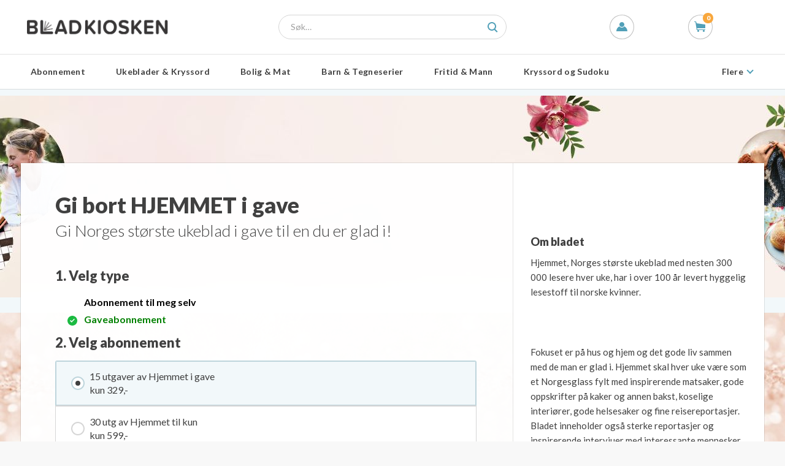

--- FILE ---
content_type: text/html; charset=UTF-8
request_url: https://www.bladkiosken.no/abonnement/hjemmet/gave
body_size: 26006
content:
<!doctype html>
<html class="no-js" lang="nb-NO">

    <head>
    <script id="CookieConsent" src="https://policy.app.cookieinformation.com/uc.js"
                data-culture="NB" type="text/javascript"></script>

    <script>window.dataLayer = window.dataLayer || [];</script>
    <script>
        dataLayer.push({
            eventId: 'OWuYqYOaT6qHvW9CeX7N6JPwfoEvSbiIdSxLLjss',
        });
    </script>

    <meta charset="utf-8">
    <meta http-equiv="x-ua-compatible" content="ie=edge">
    <meta name="viewport" content="width=device-width, initial-scale=1.0">
    <meta property="og:title" content="Bladkiosken | Gi bort HJEMMET i gave">
    <meta property="og:type" content="website">
        <meta property="og:image" content="https://www.bladkiosken.no/img/uploads/20/04/Uke17.jpg">
        <meta property="og:site_name" content="Bladkiosken">
    <meta property="og:description" content="Hjemmet, Norges største ukeblad med nesten 300 000 lesere hver uke, har i over 100 år levert hyggelig lesestoff til norske kvinner.">
    <meta name="csrf-token" content="57Zugt1fExIWlWoLKVDp5wSTZtDt6LnoByxVOscv">
    <title>Bladkiosken | Gi bort HJEMMET i gave</title>
    <link rel="stylesheet" href="https://www.bladkiosken.no/css/app.css?v=1669031824">
            
            <meta name="facebook-domain-verification" content="tjc9o9dpnpm23tjd4fxg2l88kz990g" />
        <link rel="icon"
              type="image/png"
              href="https://www.bladkiosken.no/assets/img/favicon-bladkiosken.png">
    
    
    <!-- Google Tag Manager -->
<script>(function(w,d,s,l,i){w[l]=w[l]||[];w[l].push({'gtm.start':
new Date().getTime(),event:'gtm.js'});var f=d.getElementsByTagName(s)[0],
j=d.createElement(s),dl=l!='dataLayer'?'&l='+l:'';j.async=true;j.src=
'https://www.googletagmanager.com/gtm.js?id='+i+dl;f.parentNode.insertBefore(j,f);
})(window,document,'script','dataLayer','GTM-T3HSWF');</script>
<!-- End Google Tag Manager -->
<script>
dataLayer.push({
   'event': 'view_item',
   'ecommerce': {"items":[{"item_id":"HJE","item_name":"HJEMMET","price":"329.0000","currency":"NOK","item_category":"Abonnement Blader","item_brand":"HJEMMET","item_variant":"Bladkongen - 15 utg 329 - Gaveabonnement","affiliation":"Bladkiosken.no"},{"item_id":"HJE","item_name":"HJEMMET","price":"599.0000","currency":"NOK","item_category":"Abonnement Blader","item_brand":"HJEMMET","item_variant":"Bladkongen - 30 utg 599 - Gaveabonnement","affiliation":"Bladkiosken.no"},{"item_id":"HJE","item_name":"HJEMMET","price":"1149.0000","currency":"NOK","item_category":"Abonnement Blader","item_brand":"HJEMMET","item_variant":"Bladkongen - 60 utg 1149 - Gaveabonnement","affiliation":"Bladkiosken.no"}]}
});
</script>

        <style type="text/css">
                header.header .header-top {
            background-image: url('https://www.bladkiosken.no/img/uploads/23/04/Header-mobil-hvit.jpg');
            background-repeat: no-repeat;
            background-position: center;
            background-size: auto 100%;
        }
                        @media (min-width: 43.75em) {
            header.header .header-top {
                background-image: url('https://www.bladkiosken.no/img/uploads/23/04/Header-desktop-hvit.jpg');
                background-repeat: no-repeat;
                background-position: center;
                background-size: auto 100%;
            }
        }
            </style>
</head>
            <body class="bladkiosken">
                    <!-- Google Tag Manager (noscript) -->
<noscript><iframe src="https://www.googletagmanager.com/ns.html?id=GTM-T3HSWF"
height="0" width="0" style="display:none;visibility:hidden"></iframe></noscript>
<!-- End Google Tag Manager (noscript) -->
        
        <header class="header">
                <div class="header-top">
                <div class="row">
                    <div class="columns">

                        <a id="logo" tabindex="1" href="/"><img src="https://www.bladkiosken.no/img/uploads/23/04/BLADKIOSKENuno-logo.png" alt="Bladkiosken"></a>

                        <ul class="side-nav">
                            <li>
                                <a tabindex="3" class="login" href="https://minside.egmont.no">
                                    <span>
                                        <svg viewBox="0 0 18 16">
                                            <use xlink:href="#glyph-login-header"></use>
                                        </svg>
                                    </span>
                                    Min side
                                </a>
                            </li>
                            <li>
                                <a tabindex="4" class="cart" href="https://www.bladkiosken.no/handlekurv">
                                                                        <span class="cart-icon" data-count="0">
                                        <svg viewBox="10 14 18 17">
                                            <use xlink:href="#glyph-cart-header"></use>
                                        </svg>
                                    </span>
                                    
                                    Handlekurv
                                </a>
                            </li>
                        </ul>

                        <span class="nav-toggle"><span></span></span>

                    </div>
                </div>
            </div>

            <div class="header-nav">

            <div class="row">
                <div class="columns">
                    <form class="search-form">
                        <input tabindex="2" type="search" data-algolia-search-input placeholder="Søk…">
                        <div class="search-dropdown">
                            <table></table>
                            <a href="#" id="algolia-see-all-results" class="button small primary expanded">Vis flere resultater</a>
                        </div>
                        <button tabindex="-1" type="submit">
                            <svg viewBox="0 0 17 17">
                                <use xlink:href="#glyph-search-header"></use>
                            </svg>
                        </button>
                    </form>
                </div>
            </div>

                <div class="row">
                    <div class="columns">
                        <nav class="nav-bar">
                            <ul class="main-nav">
                                                                <li>
                                    <a href="https://www.bladkiosken.no/produkt/abonnement">Abonnement</span></a>

                                    
                                </li>
                                                                <li>
                                    <a href="https://www.bladkiosken.no/produkt/ukeblader-kryssord">Ukeblader & Kryssord</span></a>

                                    
                                </li>
                                                                <li>
                                    <a href="https://www.bladkiosken.no/produkt/bolig-mat">Bolig & Mat</span></a>

                                    
                                </li>
                                                                <li>
                                    <a href="https://www.bladkiosken.no/produkt/barn-tegneserier">Barn & Tegneserier</span></a>

                                    
                                </li>
                                                                <li>
                                    <a href="https://www.bladkiosken.no/produkt/mann-fritid">Fritid & Mann</span></a>

                                    
                                </li>
                                                                <li>
                                    <a href="https://www.bladkiosken.no/produkt/kryssordsudoku">Kryssord og Sudoku </span></a>

                                    
                                </li>
                                                                <li>
                                    <a href="https://www.bladkiosken.no/produkt/mote-livsstil">Mote & Livsstil</span></a>

                                    
                                </li>
                                                                <li>
                                    <a href="https://www.bladkiosken.no/produkt/bokpakker">Bokpakker</span></a>

                                    
                                </li>
                                                                <li>
                                    <a href="https://www.bladkiosken.no/produkt/spesialer2">Spesialmagasiner <span class="arrow"></span></a>

                                                                        <div class="main-nav-dropdown">
                                        <ul>
                                                                                        <li><a href="https://www.bladkiosken.no/produkt/handarbeid">Strikk og håndarbeid </a></li>
                                                                                    </ul>
                                    </div>
                                    
                                </li>
                                                                <li>
                                    <a href="https://www.bladkiosken.no/produkt/egmontboker">Bøker <span class="arrow"></span></a>

                                                                        <div class="main-nav-dropdown">
                                        <ul>
                                                                                        <li><a href="https://www.bladkiosken.no/produkt/dokumentar">PEOPLE bøker</a></li>
                                                                                    </ul>
                                    </div>
                                    
                                </li>
                                                                <li>
                                    <a href="https://www.bladkiosken.no/produkt/barneboker">Barnebøker <span class="arrow"></span></a>

                                                                        <div class="main-nav-dropdown">
                                        <ul>
                                                                                        <li><a href="https://www.bladkiosken.no/produkt/disney-barneboker">Disney barnebøker</a></li>
                                                                                        <li><a href="https://www.bladkiosken.no/produkt/spenning-og-eventyr">Episke bøker for barn 9 +</a></li>
                                                                                        <li><a href="https://www.bladkiosken.no/produkt/for-leseslukerne">For leseslukerne mellom 6-9 år</a></li>
                                                                                        <li><a href="https://www.bladkiosken.no/produkt/for-de-minste">Skap leseglede for barn 3-6</a></li>
                                                                                    </ul>
                                    </div>
                                    
                                </li>
                                                                                                    <li><a href="/fordeler">Abonnementsfordeler</a></li>
                                                            </ul>
                            <ul class="extended-nav">
                                <li>
                                    <a>Flere<span class="arrow"></span></a>
                                    <div class="main-nav-dropdown right-side-dropdown"></div>
                                </li>
                            </ul>
                            <div class="button-container">
                                <a href="https://minside.egmont.no" class="button large border glyph expanded login">
                                    <span>
                                        <svg viewBox="0 0 18 16">
                                            <use xlink:href="#glyph-login-header"></use>
                                        </svg>
                                    </span>
                                    Min side
                                </a>
                            </div>

                        </nav>
                    </div>
                </div>
            </div>

        </header>

        <main class="main-container"
                              style="background-image: url(https://www.bladkiosken.no/img/uploads/24/09/Bilde1.jpg)"
                      >
        
            <section class="product-hero">
                <div class="row">
                    <div class="columns">
                        <div class="fade-container">
                            <div class="fade"></div>
                        </div>
                    </div>
                </div>
                <div class="bg-container" style="background-image:url('/img/uploads/21/11/HJEtoppbanner.JPG')"></div>
            </section>

            <section class="product-layout subscription">
                <div class="hidden-product-id" style="visibility: hidden; float: right;">18698</div>
                <div class="row">
                    <div class="columns">
                        <div class="product-content">
                            <div class="row">
                              <div class="columns medium-4 medium-push-8">
                                <h1 class="show-for-small-only product-main-content">Gi bort HJEMMET i gave</h1>
                                <div class="product-side">
                                  <div class="product-image">
                                    <div class="lightbox">
                                                                              <a href="https://cdn.egmontservice.com/Publication/Cover/NO-HJE__b600m.jpg"><img src="https://cdn.egmontservice.com/Publication/Cover/NO-HJE__b300m.jpg" alt=""></a>
                                                                          </div>
                                                                                                                                              </div>


                                  <div class="product-text">
                                    <h3>Om bladet</h3>
                                    <div class="excerpt open">
                                                                              <p>
                                          Hjemmet, Norges største ukeblad med nesten 300 000 lesere hver uke, har i over 100 år levert hyggelig lesestoff til norske kvinner.
                                        </p>
                                                                          </div>
                                    <a class="readmore-button">Les mer</a>
                                  </div>

                                  <div class="product-text-readmore">
                                                                                                                  <p>
                                          <p>Fokuset er på hus og hjem og det gode liv sammen med de man er glad i. Hjemmet skal hver uke være som et Norgesglass fylt med inspirerende matsaker, gode oppskrifter på kaker og annen bakst, koselige interiører, gode helsesaker og fine reisereportasjer. Bladet inneholder også sterke reportasjer og inspirerende intervjuer med interessante mennesker. Kort og godt er Hjemmet en kilde til kos, inspirasjon, underholdning og nyttige tips.</p>
                                        </p>
                                        <a class="readmore-button">Les mer</a>
                                                                          
                                  </div>

                                </div>
                              </div>
                              <div class="columns medium-8 medium-pull-4">
                                    <div class="product-main-content">
                                        <h1 class="show-for-medium">Gi bort HJEMMET i gave</h1>
                                                                                                                                    <span class="h1-subtitle">
                                                                                                            <span>Gi Norges største ukeblad i gave til en du er glad i! </span>
                                                    
                                                </span>
                                                                                                                            
                                        
                                        <h3>1. Velg type</h3>
                                        <ul class="subscription-selector">
                                                                                      <li class="notactive">
                                              <a class="" href="https://www.bladkiosken.no/abonnement/hjemmet">
                                                                                                  Abonnement til meg selv
                                              </a>
                                            </li>
                                                                                                                                <li class="active">
                                              <a href="https://www.bladkiosken.no/abonnement/hjemmet/gave" class=" gift">
                                                 <img src="/img/default/instock.svg" alt="">                                                 Gaveabonnement
                                              </a>
                                            </li>
                                                                                  </ul>



                                                                                    <form method="post" data-abide="" novalidate="" accept-charset="UTF-8" action="https://www.bladkiosken.no/abonnement/bestill/hjemmet">
	<input name="_token" type="hidden" value="57Zugt1fExIWlWoLKVDp5wSTZtDt6LnoByxVOscv">

                                                                                                                                        <input type="hidden" id="gift" name="gift" title="Gift" value="1">
                                                                                        
                                              <h3>2. Velg abonnement</h3>
                                                                                                    <div class="subscription-config">
    <div class="subscription-type" id="subscription-type">
      <div class="subscription-content">

        <ul>
                    <li class="prize-option-59954 prize-period-15 prize-option-id-59954 prize-option">
            <div class="radio-container border">
              <input type="radio" name="campaign_item_id" id="gift-option-59954" data-price="kun 329,-" data-issues="15" data-porto="0,-" value="59954" checked>
              <label>
                <span>
                                    15 utgaver av Hjemmet i gave
                                    <div class="price">kun 329,-</div>
                </span>
              </label>
            </div>
          </li>
                    <li class="prize-option-59953 prize-period-30 prize-option-id-59953 prize-option">
            <div class="radio-container border">
              <input type="radio" name="campaign_item_id" id="gift-option-59953" data-price="kun 599,-" data-issues="30" data-porto="0,-" value="59953">
              <label>
                <span>
                                    30 utg av Hjemmet til kun
                                    <div class="price">kun 599,-</div>
                </span>
              </label>
            </div>
          </li>
                    <li class="prize-option-59955 prize-period-60 prize-option-id-59955 prize-option">
            <div class="radio-container border">
              <input type="radio" name="campaign_item_id" id="gift-option-59955" data-price="kun 1149,-" data-issues="60" data-porto="0,-" value="59955">
              <label>
                <span>
                                    60 utg av Hjemmet til kun
                                    <div class="price">kun 1149,-</div>
                </span>
              </label>
            </div>
          </li>
                  </ul>
      </div>
            <!--
      <div class="subscription-footer">
        <a href="#" data-open="subscription-type-modal" class="button medium border">Velg antall utgaver <span></span></a>
      </div>
      -->
    </div>
  </div>
                                                                                                                                                    <p style="margin: -10px 0 10px; font-size: 12px; line-height: 1.6;">
        <!-- Jul 2026 start --->


        <!-- Jul 2026 end -->
        <!-- Default
        Gaveabonnement løper frem til mottaker har fått alle utgavene.  <br>
        Etter dette vil mottaker kunne videreføre abonnementet, om ønskelig.
        -->
    </p>
    <!-- Note: subscription-information is removed if coupons are missing renewal price, id or period" -->
    <p class="subscription-information">
        <!-- Jul 2026 start --->
        <!--Gaveabonnement løper frem til mottaker har fått alle utgavene.  <br>
        Etter dette vil mottaker kunne videreføre abonnementet, om ønskelig. -->
        <!-- Jul 2026 end -->
    </p>

                                                
                                                <div class="row">
    <div class="columns">
                <h4></h4>
                
    </div>
</div>

                                                <h3>3. Bestillingsinformasjon</h3>
                                                                                                    <h3 class="form-heading">Mottaker av abonnementet</h3>
                                            <fieldset>
                                              <div class="row" id="query-phoneNumber-wrapper">
        <div class="columns">

            <h4 class="plain">Adressesøk:</h4>

            <div class="input-container {{ containerClass }}" id="query-phoneNumber-container-recipientPhone">
                <div class="loader"></div>
                <div id="query-phoneNumber-recipientPhone">
                    <input name="query-phoneNumber-input" type="tel" placeholder="Telefonnummer (8 tegn)" maxlength="20" v-model="input" v-on:keydown="nosubmit" v-on:keyup="typing" autocomplete="new-password">
                    <a href="" class="button tiny border right query-phoneNumber-cancel  GaTe" data-gaq="mobilt-oppslag:knapp:Avbryt" id="" v-show="hits.length" v-on:click="cancel($event)">Avbryt</a>
                </div>
                <div id="query-phoneNumber-result-recipientPhone" v-show="!isResultHidden">

                    <div class="result notice" v-for="hit in hits">

                        <div class="row">
                            <div class="columns small-12 medium-10">
                                <div class="name"><strong>{{ hit.name }}</strong></div>
                                <div class="address">{{ hit.addressLine }}</div>
                            </div>
                            <div class="columns small-12 medium-2 text-right">
                                <ul class="button-group" style="list-style:none">
                                    <li><a href="" class="button tiny primary GaTe" data-gaq="mobilt-oppslag:knapp:Bruk" id="query-phoneNumber-use--" v-on:click="useHit(hit, $event)">Bruk</a></li>
                                </ul>
                            </div>
                        </div>

                    </div>

                    <div class="error" v-show="errorMessage">

                        <div class="name">{{ errorMessage }}</div>
                        <ul class="button-group">
                            <li><a href="" class="button tiny border GaTe" data-gaq="mobilt-oppslag:knapp:Lukk" id="query-phoneNumber-cancel" v-on:click="cancel">Lukk</a></li>
                        </ul>

                    </div>

                </div>
            </div>

        </div>
    </div>
        
    <script type="text/javascript" src="https://cdnjs.cloudflare.com/ajax/libs/vue/1.0.16/vue.min.js"></script>
    <script>
        var recipientPhone = new Vue({
            el: "#query-phoneNumber-container-recipientPhone",

            methods: {
                typing: function (e) {
                    this.lookup();
                },

                lookup: function () {
                    this.input = this.input.replace(/[^\d]/g, "");

                    if (this.input.length !== 8) {
                        this.isResultHidden = true;
                        this.isSearching = false;
                        return;
                    }

                    this.isSearching = true;
                    this.errorMessage = '';

                    $.post("https://www.bladkiosken.no/services/link-mobility/phone-number", {phoneNumber: this.input, _token: '57Zugt1fExIWlWoLKVDp5wSTZtDt6LnoByxVOscv'}, this.postSuccess, 'json')
                    .fail(this.postFail)
                    .always(this.postAlways);
                },

                postSuccess: function (data) {
                    this.hits = data;
                    if(data.length === 1) {
                        this.useHit(data[0], null)
                    }
                },

                postFail: function (data) {
                    this.hits = [];
                    this.errorMessage = data.responseText;
                },

                postAlways: function (data) {
                    this.isResultHidden = false;
                    this.isSearching = false;
                },

                useHit: function (hit, e) {
                    if(e !== null) e.preventDefault();
                    mobileLookupUserecipientPhone(hit, this.input);
                    this.input = '';
                    this.isResultHidden  = true;
                    this.hits = [];
                },

                cancel: function (e) {
                    e.preventDefault();
                    this.input = '';
                    this.isResultHidden  = true;
                    this.hits = [];
                },

                nosubmit: function (e) {
                    var key = event.keyCode || event.which;
                    if (key === 13) {
                        e.preventDefault();
                    }
                },
            },

            ready: function () {
                this.lookup();
            },

            computed: {
                containerClass: function () {
                    return this.isSearching ? 'searching' : 'not';
                },
            },

            data: {
                input: '',
                isSearching: false,
                isResultHidden: true,
                showSearch: false,
                errorMessage: '',
                hits: []
            },

        });

        function mobileLookupUserecipientPhone(data, phoneNumber)
        {
                            var recipientPhonefields = ['shipping_firstName', 'shipping_lastName', 'shipping_street', 'shipping_streetNumber', 'shipping_entrance', 'shipping_postalCode', 'shipping_postalPlace', 'shipping_phoneNumber'];
            
            for(var i in recipientPhonefields) {
                var id = recipientPhonefields[i];
                var $elem = $("#"+id);
                if ($elem.length && $elem.is('input')) {
                    $elem.val('');
                                            id = id.replace('shipping_', '');
                                        if (data[id]) {
                        $elem.val(data[id]);
                        $elem.trigger('change');
                    }
                }
            }

            // Patch for EG-460
            if ($('#streetNumber').length && data['entrance']) {
                $('#streetNumber').val(function (index, value) {
                    return value + data['entrance'];
                });
            }



                    }
    </script>
    
                                <div class="row">
                                    <div class="columns small-6">
                                        <label class="title" for="shipping_firstName">Fornavn:</label>
                                        <input type="text" id="shipping_firstName" name="shipping_firstName" required="" pattern="[a-zA-Z]+" placeholder="Fornavn" title="Fornavn">

                                    </div>
                                    <div class="columns small-6">
                                        <label class="title" for="shipping_lastName">Etternavn:</label>
                                        <input type="text" id="shipping_lastName" name="shipping_lastName" required="" pattern="[a-zA-Z]+" placeholder="Etternavn" title="Etternavn">

                                    </div>
                                </div>

                                <div class="row">
                                    <div class="columns">
                                        <label class="title" for="shipping_phoneNumber">Telefonnummer (8 tegn):</label>
                                        <input type="text" id="shipping_phoneNumber" name="shipping_phoneNumber" maxlength="8" required="" pattern="^[0-9]{8}$" placeholder="Telefonnummer (8 tegn)" title="Telefonnummer (8 tegn)">

                                    </div>
                                </div>

                                <div class="row">
                                    <div class="columns small-9">
                                        <label class="title" for="shipping_street">Adresse:</label>
                                        <input type="text" id="shipping_street" name="shipping_street" required="" placeholder="Adresse" title="Adresse">

                                    </div>
                                    <div class="columns small-3">
                                        <label class="title" for="shipping_streetNumber">Gatenr:</label>
                                        <input type="text" id="shipping_streetNumber" name="shipping_streetNumber" required="" placeholder="Gatenr" title="Gatenr">

                                    </div>
                                </div>

                                <div class="row">
                                    <div class="columns small-4">
                                        <label class="title" for="shipping_postalCode">Postnummer:</label>
                                        <input type="text" id="shipping_postalCode" name="shipping_postalCode" required="" pattern="[0-9]{4}" placeholder="Postnummer" title="Postnummer">

                                    </div>
                                    <div class="columns small-8">
                                        <label class="title" for="shipping_postalPlace">Sted:</label>
                                        <input type="text" id="shipping_postalPlace" name="shipping_postalPlace" required="" placeholder="Sted" title="Sted">

                                    </div>
                                </div>                                            </fieldset>
                                            <h3 class="form-heading">Betaler av abonnementet</h3>

                                            <fieldset class="customer-fields">
    <div class="address-fields">
    <div class="row" id="query-phoneNumber-wrapper">
        <div class="columns">

            <h4 class="plain">Adressesøk:</h4>

            <div class="input-container {{ containerClass }}" id="query-phoneNumber-container-customerPhone">
                <div class="loader"></div>
                <div id="query-phoneNumber-customerPhone">
                    <input name="query-phoneNumber-input" type="tel" placeholder="Telefonnummer (8 tegn)" maxlength="20" v-model="input" v-on:keydown="nosubmit" v-on:keyup="typing" autocomplete="new-password">
                    <a href="" class="button tiny border right query-phoneNumber-cancel  GaTe" data-gaq="mobilt-oppslag:knapp:Avbryt" id="" v-show="hits.length" v-on:click="cancel($event)">Avbryt</a>
                </div>
                <div id="query-phoneNumber-result-customerPhone" v-show="!isResultHidden">

                    <div class="result notice" v-for="hit in hits">

                        <div class="row">
                            <div class="columns small-12 medium-10">
                                <div class="name"><strong>{{ hit.name }}</strong></div>
                                <div class="address">{{ hit.addressLine }}</div>
                            </div>
                            <div class="columns small-12 medium-2 text-right">
                                <ul class="button-group" style="list-style:none">
                                    <li><a href="" class="button tiny primary GaTe" data-gaq="mobilt-oppslag:knapp:Bruk" id="query-phoneNumber-use--" v-on:click="useHit(hit, $event)">Bruk</a></li>
                                </ul>
                            </div>
                        </div>

                    </div>

                    <div class="error" v-show="errorMessage">

                        <div class="name">{{ errorMessage }}</div>
                        <ul class="button-group">
                            <li><a href="" class="button tiny border GaTe" data-gaq="mobilt-oppslag:knapp:Lukk" id="query-phoneNumber-cancel" v-on:click="cancel">Lukk</a></li>
                        </ul>

                    </div>

                </div>
            </div>

        </div>
    </div>
            
    <script type="text/javascript" src="https://cdnjs.cloudflare.com/ajax/libs/vue/1.0.16/vue.min.js"></script>
    <script>
        var customerPhone = new Vue({
            el: "#query-phoneNumber-container-customerPhone",

            methods: {
                typing: function (e) {
                    this.lookup();
                },

                lookup: function () {
                    this.input = this.input.replace(/[^\d]/g, "");

                    if (this.input.length !== 8) {
                        this.isResultHidden = true;
                        this.isSearching = false;
                        return;
                    }

                    this.isSearching = true;
                    this.errorMessage = '';

                    $.post("https://www.bladkiosken.no/services/link-mobility/phone-number", {phoneNumber: this.input, _token: '57Zugt1fExIWlWoLKVDp5wSTZtDt6LnoByxVOscv'}, this.postSuccess, 'json')
                    .fail(this.postFail)
                    .always(this.postAlways);
                },

                postSuccess: function (data) {
                    this.hits = data;
                    if(data.length === 1) {
                        this.useHit(data[0], null)
                    }
                },

                postFail: function (data) {
                    this.hits = [];
                    this.errorMessage = data.responseText;
                },

                postAlways: function (data) {
                    this.isResultHidden = false;
                    this.isSearching = false;
                },

                useHit: function (hit, e) {
                    if(e !== null) e.preventDefault();
                    mobileLookupUsecustomerPhone(hit, this.input);
                    this.input = '';
                    this.isResultHidden  = true;
                    this.hits = [];
                },

                cancel: function (e) {
                    e.preventDefault();
                    this.input = '';
                    this.isResultHidden  = true;
                    this.hits = [];
                },

                nosubmit: function (e) {
                    var key = event.keyCode || event.which;
                    if (key === 13) {
                        e.preventDefault();
                    }
                },
            },

            ready: function () {
                this.lookup();
            },

            computed: {
                containerClass: function () {
                    return this.isSearching ? 'searching' : 'not';
                },
            },

            data: {
                input: '',
                isSearching: false,
                isResultHidden: true,
                showSearch: false,
                errorMessage: '',
                hits: []
            },

        });

        function mobileLookupUsecustomerPhone(data, phoneNumber)
        {
                            var customerPhonefields = ['firstName', 'lastName', 'street', 'streetNumber', 'entrance', 'postalCode', 'postalPlace', /*'email',*/ 'phoneNumber'];
            
            for(var i in customerPhonefields) {
                var id = customerPhonefields[i];
                var $elem = $("#"+id);
                if ($elem.length && $elem.is('input')) {
                    $elem.val('');
                                        if (data[id]) {
                        $elem.val(data[id]);
                        $elem.trigger('change');
                    }
                }
            }

            // Patch for EG-460
            if ($('#streetNumber').length && data['entrance']) {
                $('#streetNumber').val(function (index, value) {
                    return value + data['entrance'];
                });
            }



                            $("#phoneNumber").val(phoneNumber);
                    }
    </script>
    
    <script type="text/javascript" src="https://cdnjs.cloudflare.com/ajax/libs/vue/1.0.16/vue.min.js"></script>
    <script>
        var recipientPhone = new Vue({
            el: "#query-phoneNumber-container-recipientPhone",

            methods: {
                typing: function (e) {
                    this.lookup();
                },

                lookup: function () {
                    this.input = this.input.replace(/[^\d]/g, "");

                    if (this.input.length !== 8) {
                        this.isResultHidden = true;
                        this.isSearching = false;
                        return;
                    }

                    this.isSearching = true;
                    this.errorMessage = '';

                    $.post("https://www.bladkiosken.no/services/link-mobility/phone-number", {phoneNumber: this.input, _token: '57Zugt1fExIWlWoLKVDp5wSTZtDt6LnoByxVOscv'}, this.postSuccess, 'json')
                    .fail(this.postFail)
                    .always(this.postAlways);
                },

                postSuccess: function (data) {
                    this.hits = data;
                    if(data.length === 1) {
                        this.useHit(data[0], null)
                    }
                },

                postFail: function (data) {
                    this.hits = [];
                    this.errorMessage = data.responseText;
                },

                postAlways: function (data) {
                    this.isResultHidden = false;
                    this.isSearching = false;
                },

                useHit: function (hit, e) {
                    if(e !== null) e.preventDefault();
                    mobileLookupUserecipientPhone(hit, this.input);
                    this.input = '';
                    this.isResultHidden  = true;
                    this.hits = [];
                },

                cancel: function (e) {
                    e.preventDefault();
                    this.input = '';
                    this.isResultHidden  = true;
                    this.hits = [];
                },

                nosubmit: function (e) {
                    var key = event.keyCode || event.which;
                    if (key === 13) {
                        e.preventDefault();
                    }
                },
            },

            ready: function () {
                this.lookup();
            },

            computed: {
                containerClass: function () {
                    return this.isSearching ? 'searching' : 'not';
                },
            },

            data: {
                input: '',
                isSearching: false,
                isResultHidden: true,
                showSearch: false,
                errorMessage: '',
                hits: []
            },

        });

        function mobileLookupUserecipientPhone(data, phoneNumber)
        {
                            var recipientPhonefields = ['shipping_firstName', 'shipping_lastName', 'shipping_street', 'shipping_streetNumber', 'shipping_entrance', 'shipping_postalCode', 'shipping_postalPlace', 'shipping_phoneNumber'];
            
            for(var i in recipientPhonefields) {
                var id = recipientPhonefields[i];
                var $elem = $("#"+id);
                if ($elem.length && $elem.is('input')) {
                    $elem.val('');
                                            id = id.replace('shipping_', '');
                                        if (data[id]) {
                        $elem.val(data[id]);
                        $elem.trigger('change');
                    }
                }
            }

            // Patch for EG-460
            if ($('#streetNumber').length && data['entrance']) {
                $('#streetNumber').val(function (index, value) {
                    return value + data['entrance'];
                });
            }



                    }
    </script>
    
                                <input type="hidden" id="_form_nonce" name="_form_nonce" title="_form_nonce" value="697805d11b9a6">
                                <div class="row">
                                    <div class="columns small-6">
                                        <label class="title" for="firstName">Fornavn:</label>
                                        <input type="text" id="firstName" name="firstName" maxlength="30" required="" placeholder="Fornavn" title="Fornavn">

                                    </div>
                                    <div class="columns small-6">
                                        <label class="title" for="lastName">Etternavn:</label>
                                        <input type="text" id="lastName" name="lastName" maxlength="30" required="" placeholder="Etternavn" title="Etternavn">

                                    </div>
                                </div>

                                <div class="row">
                                    <div class="columns small-9">


                                        <label class="title" for="street">Adresse:</label>
                                        <input type="text" id="street" name="street" maxlength="40" required="" placeholder="Adresse" title="Adresse">

                                    </div>
                                    <div class="columns small-3">
                                        <label class="title" for="streetNumber">Gatenr:</label>
                                        <input type="text" id="streetNumber" name="streetNumber" maxlength="9" placeholder="Gatenr" title="Gatenr">

                                    </div>





                                </div>

                                <div class="row">
                                    <div class="columns small-4">
                                        <label class="title" for="postalCode">Postnummer:</label>
                                        <input type="text" id="postalCode" name="postalCode" maxlength="4" required="" pattern="^[0-9]{4}$" placeholder="Postnummer" title="Postnummer">

                                    </div>
                                    <div class="columns small-8">
                                        <label class="title" for="postalPlace">Sted</label>
                                        <input type="text" id="postalPlace" name="postalPlace" maxlength="30" required="" placeholder="Sted" title="Sted">

                                    </div>
                                </div>

                                <div class="row">
                                    <div class="columns">
                                        <label class="title" for="email">E-postadresse:</label>
                                        <input type="email" id="email" name="email" maxlength="60" required="" placeholder="E-postadresse" title="E-postadresse">

                                    </div>
                                </div>

                                <div class="row">
                                    <div class="columns">
                                        <label class="title" for="phoneNumber">Telefonnummer (8 tegn):</label>
                                        <input type="text" id="phoneNumber" name="phoneNumber" maxlength="8" required="" pattern="^[0-9]{8}$" placeholder="Telefonnummer" title="Telefonnummer">

                                    </div>
                                </div>
                                <div class="row etoggled">
                                    <div class="columns small-12">
                                        <label class="title" for="companyName">Firmanavn (hvis relevant):</label>
                                        <input type="text" id="companyName" name="companyName" maxlength="40" placeholder="Firmanavn (hvis relevant)" title="Firmanavn (hvis relevant)">

                                    </div>
                                </div>

                                
    
                </div>
    <div class="payment--section">
        <div class="row">
        <div class="columns">
            <legend class="title">Betalingsmåte:</legend>
        </div>
    </div>
    <div class="row radio-container-wrapper">
                                                                                                        <div class="columns small-6">
                        <div class="radio-container border">
                          <input type="radio" name="paymentMethod" value="creditcard" id="paymentmethod-creditcard" >
                          <label for="paymentmethod-creditcard">Kredittkort</label>
                        </div>
                    </div>
                                                                                    <div class="columns small-6">
                        <div class="radio-container border">
                          <input type="radio" name="paymentMethod" value="invoice" id="paymentmethod-invoice" >
                          <label for="paymentmethod-invoice">Faktura</label>
                        </div>
                    </div>
                                        </div>
            <div class="terms-acceptance">
            <p>Fakturagebyr kr 10 tilkommer ved papirfaktura</p>
        </div>
    </div>
    
    <div class="row">
  <div class="columns">
    <div class="checkbox-container border">
      <input type="checkbox" name="contactPermission" id="contactPermission">
      <label for="contactPermission" class="contact-permission d-block">

        Ja takk, jeg ønsker å motta nyheter, fordelaktige tilbud og invitasjoner til arrangementer fra
        <a target="_blank" onclick="visit(event, 'https://personvern.egmont.no/hvem-er-story-house-egmont/')" href="https://personvern.egmont.no/hvem-er-story-house-egmont/">Story House Egmont AS</a>
        og <a target="_blank" onclick="visit(event, 'https://personvern.egmont.no/samarbeidspartnere/')" href="https://personvern.egmont.no/samarbeidspartnere/">samarbeidspartnere</a>.
        Ved å samtykke aksepterer du at vi sender deg tilpasset markedsføring.
        Du kan når som helst trekke tilbake ditt samtykke.

        <a target="_blank" onclick="visit(event, 'https://personvern.egmont.no/')" href="https://personvern.egmont.no/" class="mt-20 d-block">Les mer</a>
        <script>
          function visit(e, link) {
            e.stopPropagation();
            window.open(link, '_blank');
          }
        </script>
      </label>
    </div>
  </div>
</div>

<div class="row">
  <div class="columns">
    <div class="checkbox-container border">
      <div class="checkbox-container border terms-acceptance">
                  <p>Ved å bestille aksepterer du våre <a href="/kjopsbetingelser-abonnement"
                                                  target="_blank">kjøpsbetingelser</a> og retningslinjer for <a
                href="https://personvern.egmont.no/" target="_blank">personvern</a>. Abonnementet løper til det sies
            opp.</p>
                      </div>
    </div>
  </div>
</div>

<div class="row">
  <div class="columns">
    <div data-abide-error class="panel notice abide" style="display: none;">
      <p>Påse at røde felter er utfylt korrekt.</p>
    </div>
  </div>
</div>

<div class="row">
  <div class="columns">
    <button type="submit" class="button large primary expanded">Fullfør bestilling</button>
  </div>
</div>

<div class="row">
  <div class="columns">
    <p><small>* Samtykket du gir til Egmont overstyrer reservasjoner i Reservasjonsregisteret i Brønnøysund.</small></p>
    <p><small><a href="https://personvern.egmont.no/" target="_blank">Slik behandler vi dine persondata</a></small></p>
  </div>
</div>
</fieldset>
                                                
                                            
                                            </form>
                                        
                                    </div>

                                </div>

                            </div>
                        </div>
                    </div>

                </div>
            </section>
<div class="reveal" id="subscription-type-modal" data-reveal data-animation-out="fade-out">

        <form>
            <div class="subscription-config subscription-config-is-modal">

                <div class="subscription-type">
                    <div class="subscription-content">

                        <h3 class="form-heading">Velg abonnement</h3>

                        <ul>
                                                        <li class="prize-type-option prize-type-option-15" data-number-issues="15" data-close-delay="500">
                                <div class="radio-container border">
                                    <input type="radio" name="subscription-type-modal" id="type-option-15" value="15" checked>
                                    <label><span>15 nr <span class="price">kun 329,-</span></span></label>
                                </div>
                            </li>
                                                        <li class="prize-type-option prize-type-option-30" data-number-issues="30" data-close-delay="500">
                                <div class="radio-container border">
                                    <input type="radio" name="subscription-type-modal" id="type-option-30" value="30">
                                    <label><span>30 nr <span class="price">kun 599,-</span></span></label>
                                </div>
                            </li>
                                                        <li class="prize-type-option prize-type-option-60" data-number-issues="60" data-close-delay="500">
                                <div class="radio-container border">
                                    <input type="radio" name="subscription-type-modal" id="type-option-60" value="60">
                                    <label><span>60 nr <span class="price">kun 1149,-</span></span></label>
                                </div>
                            </li>
                                                    </ul>
                    </div>
                </div>

            </div>
        </form>

        <button class="close-button" data-close aria-label="frontend.closeModal" type="button">
            <span aria-hidden="true">&times;</span>
        </button>
    </div>

    
        </main>

        <footer class="footer">
            <div class="row">

                <div class="columns medium-12 large-8">

                    <ul>
                        <li class=""><a href="https://www.bladkiosken.no/cookies" title="Cookies">Cookies</a></li><li class=""><a href="https://www.bladkiosken.no/kontakt" title="Kontakt oss">Kontakt oss</a></li><li class=""><a href="https://www.bladkiosken.no/sporsmal-og-svar" title="Spørsmål og svar">Spørsmål og svar</a></li><li class=""><a href="https://www.bladkiosken.no/kjopsbetingelser" title="Kjøpsbetingelser">Kjøpsbetingelser</a></li><li class=""><a href="https://personvern.egmont.no/" title="Retningslinjer for personvern">Retningslinjer for personvern</a></li><li class=""><a href="https://www.bladkiosken.no/fordeler" title="Abonnementsfordeler">Abonnementsfordeler</a></li>
                    </ul>

                </div>

                <div class="columns medium-12 large-4">
                                        <h5>Abonner på vårt nyhetsbrev</h5>
                    <div class="newsletter" style="display: none">
                        <form>
                            <div style="margin-bottom: 1rem"><input name="email" type="email" placeholder="Din e-postadresse" required="required">
                            <button type="submit" class="button medium secondary">Send</button></div>
                            <p class="error-message" style="display: none">Vennligst fyll inn en gyldig epostadresse</p>
                            <p class="success-message" style="display: none">Takk for påmeldingen!</p>
                        </form>
                    </div>
                                    </div>
            </div>

            <div class="row">
                <div class="columns">
                    <div class="bottom">
                        <span>© Bladkiosken. Denne siden bruker <a href="https://personvern.egmont.no/" target="_blank">cookies</a>.</span>
                        <div id="egmont-logo"></div>
                    </div>
                </div>
            </div>

        </footer>


        <svg version="1.1" xmlns="http://www.w3.org/2000/svg" xmlns:xlink="http://www.w3.org/1999/xlink" style="display:none;">
            <defs>

                <g id="glyph-search-header">
                    <path d="M10.9963926,12.7478253 C9.86324231,13.5371682 8.48567123,14 7,14 C3.13400675,14 0,10.8659932 0,7 C0,3.13400675 3.13400675,0 7,0 C10.8659932,0 14,3.13400675 14,7 C14,8.65865366 13.4231151,10.1825686 12.4590423,11.3820479 L16.5384972,15.4615028 L15.1242837,16.8757163 L10.9963926,12.7478253 Z M7,12 C9.76142375,12 12,9.76142375 12,7 C12,4.23857625 9.76142375,2 7,2 C4.23857625,2 2,4.23857625 2,7 C2,9.76142375 4.23857625,12 7,12 Z" id="glyph-search-header-path" fill-rule="evenodd"></path>
                </g>

                <g id="glyph-login-header">
                    <path d="M9,8.99994921 C6.75,8.99994921 5.97262678,7.97174132 5,6.99994921 C1.98824355,8.46485111 0,11.4250556 0,14.9999492 C0,15.0767474 18,14.9999492 18,14.9999492 C18,11.4250556 16.0117564,8.46485111 13,6.99994921 C12.0268468,7.97174132 11.25,8.99994921 9,8.99994921 Z M9,8 C11.209139,8 13,6.209139 13,4 C13,1.790861 11.209139,3.55271368e-15 9,3.55271368e-15 C6.790861,3.55271368e-15 5,1.790861 5,4 C5,6.209139 6.790861,8 9,8 Z" id="glyph-login-header-path" stroke="none" fill-rule="evenodd"></path>
                </g>

                <g id="glyph-cart-header">
                    <path d="M10,14 L10,15.0002 L12,15.0002 L14,28.0000333 L28,28.0000333 L28,27.0000444 L15,27.0000444 L14.6999512,25.0000667 L28,25.0000667 L28,19.0001444 L14,17.0001777 L13,14 L10,14 Z M25.5,28.0000333 C24.6714824,28.0000333 24,28.6715083 24,29.5000167 C24,30.328525 24.6714824,31 25.5,31 C26.3285176,31 27,30.328525 27,29.5000167 C27,28.6715083 26.3285176,28.0000333 25.5,28.0000333 Z M16.5,28.0000333 C15.6714824,28.0000333 15,28.6715083 15,29.5000167 C15,30.328525 15.6714824,31 16.5,31 C17.3285176,31 18,30.328525 18,29.5000167 C18,28.6715083 17.3285176,28.0000333 16.5,28.0000333 Z" id="glyph-cart-header-path" stroke="none" fill-rule="evenodd"></path>
                </g>

                <g id="glyph-shipping" stroke="none" stroke-width="1" fill-rule="evenodd" transform="translate(15.000000, 20.000000)">
                    <path d="M16.0049107,0 C17.1067681,0 18,0.894513756 18,1.99406028 L18,16 L1.99508929,16 C0.893231902,16 0,15.1054862 0,14.0059397 L0,1.99406028 C0,0.892771196 0.892622799,0 1.99508929,0 L16.0049107,0 Z M24.8275862,2 L30,8.16 L30,16 L18,16 L18,2 L24.8275862,2 L24.8275862,2 L24.8275862,2 Z M18,4 L18,14 L27.9999622,14 L27.9998698,9 L24,4 L18,4 L18,4 L18,4 Z M20,5 L22.8444444,5 L26,9 L20,9 L20,5 L20,5 L20,5 Z" id="Combined-Shape"></path>
                    <rect id="Combined-Shape" fill="#FFFFFF" x="2" y="2" width="14" height="12"></rect>
                    <path d="M19,15 C19,12.790861 20.790861,11 23,11 C25.209139,11 27,12.790861 27,15 C27,17.209139 25.209139,19 23,19 C20.790861,19 19,17.209139 19,15 Z" id="Oval-3"></path>
                    <path d="M4,15 C4,12.790861 5.790861,11 8,11 C10.209139,11 12,12.790861 12,15 C12,17.209139 10.209139,19 8,19 C5.790861,19 4,17.209139 4,15 Z" id="Oval-3-Copy"></path>
                    <path d="M25,15 C25,13.8954305 24.1045695,13 23,13 C21.8954305,13 21,13.8954305 21,15 C21,16.1045695 21.8954305,17 23,17 C24.1045695,17 25,16.1045695 25,15 Z" id="Oval-3" fill="#FFFFFF"></path>
                    <path d="M10,15 C10,13.8954305 9.1045695,13 8,13 C6.8954305,13 6,13.8954305 6,15 C6,16.1045695 6.8954305,17 8,17 C9.1045695,17 10,16.1045695 10,15 Z" id="Oval-3-Copy-2" fill="#FFFFFF"></path>
                </g>

                <g id="glyph-returns">
                    <path d="M16,22.5872494 L16,38.4127506 C16,39.2893642 16.6947357,40 17.563862,40 L39.436138,40 C40.2998351,40 41,39.2898542 41,38.4127506 L41,22.5872494 C41,21.7106358 40.3052643,21 39.436138,21 L17.563862,21 C16.7001649,21 16,21.7101458 16,22.5872494 Z M37.5,29 C36.6715729,29 36,29.6657972 36,30.5 C36,31.3284271 36.6657972,32 37.5,32 L39,32 L39,29 L37.5,29 Z M38.9982999,23 C39.0010877,23 38.9996073,37.9962901 38.9996073,37.9962901 C38.9996073,37.9991078 18.0017001,38 18.0017001,38 C17.9989123,38 18.0003927,23.0037099 18.0003927,23.0037099 C18.0003927,23.0008922 38.9982999,23 38.9982999,23 L38.9982999,23 L38.9982999,23 Z M23,21 L34.7508731,17.0376196 C35.125,17.0376196 35,17.4331509 35,17.4331509 L35,21 L23,21 Z M36.9886367,20.9998014 L36.9495738,17.0880408 C36.9346491,15.5934854 35.7538972,14.6696165 34.4292232,15.1103738 L17.375,20.9998016 L36.9886367,20.9998014 Z" id="glyph-returns" stroke="none" fill-rule="evenodd"></path>
                </g>

                <g id="glyph-24-7">
                    <path d="M28,14 C28,6.2680135 21.7319865,0 14,0 C6.2680135,0 0,6.2680135 0,14 C0,21.7319865 6.2680135,28 14,28 C21.7319865,28 28,21.7319865 28,14 Z M1.75,14 C1.75,7.23451182 7.23451182,1.75 14,1.75 C20.7654882,1.75 26.25,7.23451182 26.25,14 C26.25,20.7654882 20.7654882,26.25 14,26.25 C7.23451182,26.25 1.75,20.7654882 1.75,14 Z M13.2801948,16.9561482 C13.1079906,16.788618 13,16.5428283 13,16.2688942 L13,8.91407002 C13,8.41843498 13.3699389,8 13.8262816,8 C14.2858059,8 14.6525633,8.40924309 14.6525633,8.91407002 L14.6525633,15.7601194 L18.5895987,18.2862947 C18.9788703,18.5360685 19.118085,19.1001329 18.8899136,19.5393473 C18.6601514,19.9816238 18.1573478,20.1296582 17.763317,19.8768307 L13.4655813,17.1192143 C13.3954379,17.0742072 13.3334136,17.0189954 13.2801948,16.9561482 L13.2801948,16.9561482 Z" id="glyph-24-7-path" stroke="none" fill-rule="evenodd"></path>
                </g>

            </defs>
        </svg>

        <div class="reveal" id="cartModal" data-reveal data-animation-in="fade-in" data-animation-out="fade-out">
        </div>

        <script src="https://www.bladkiosken.no/js/app.js?v=1669031824"></script>
        <script src="https://www.bladkiosken.no/js/frontend.js?v=1669031824"></script>
        <script>
            (function(b){var ma=0,X=0,ga=0,T=0,Ca="ontouchstart"in window||0<navigator.msMaxTouchPoints,Da="onorientationchange"in window,ca=!1,da=!1,Y=!1,na=!1,ia=!1,ea="pointer",ta="pointer",ja=[],N=[],ua=[],R=[],B=[],aa=[],y=[],n=[],u=[],oa=[],fa=[],f={showScrollbar:function(a,e){a.scrollbarHide&&b("."+e).css({opacity:a.scrollbarOpacity,filter:"alpha(opacity:"+100*a.scrollbarOpacity+")"})},hideScrollbar:function(b,e,c,p,h,d,n,u,y,B){if(b.scrollbar&&b.scrollbarHide)for(var w=c;w<c+25;w++)e[e.length]=f.hideScrollbarIntervalTimer(10*w,p[c],(c+24-w)/24,h,d,n,u,y,B,b)},hideScrollbarInterval:function(a,e,c,p,h,d,n,y,B){T=-1*a/u[y]*(h-d-n-p);f.setSliderOffset("."+c,T);b("."+c).css({opacity:B.scrollbarOpacity*e,filter:"alpha(opacity:"+B.scrollbarOpacity*e*100+")"})},slowScrollHorizontalInterval:function(a,e,c,p,h,d,I,O,J,K,w,x,A,s,v,m,D,k,l){if(l.infiniteSlider){if(c<=-1*u[m]||c<=-1*oa[m]){var r=b(a).width();if(c<=-1*oa[m]){var t=-1*w[0];b(e).each(function(c){f.setSliderOffset(b(e)[c],t+D);c<x.length&&(x[c]=-1*t);t+=v[c]});c+=-1*x[0];n[m]=-1*x[0]+D;u[m]=n[m]+r-d;y[m]=0}for(;c<=-1*u[m];){var g=0,C=f.getSliderOffset(b(e[0]),"x");b(e).each(function(c){f.getSliderOffset(this,"x")<C&&(C=f.getSliderOffset(this,"x"),g=c)});A=n[m]+r;f.setSliderOffset(b(e)[g],A);n[m]=-1*x[1]+D;u[m]=n[m]+r-d;x.splice(0,1);x.splice(x.length,0,-1*A+D);y[m]++}}if(c>=-1*n[m]||0<=c){r=b(a).width();if(0<c)for(t=-1*w[0],b(e).each(function(c){f.setSliderOffset(b(e)[c],t+D);c<x.length&&(x[c]=-1*t);t+=v[c]}),c-=-1*x[0],n[m]=-1*x[0]+D,u[m]=n[m]+r-d,y[m]=s;0<-1*x[0]-r+D;){var z=0,L=f.getSliderOffset(b(e[0]),"x");b(e).each(function(c){f.getSliderOffset(this,"x")>L&&(L=f.getSliderOffset(this,"x"),z=c)});A=n[m]-v[z];f.setSliderOffset(b(e)[z],A);x.splice(0,0,-1*A+D);x.splice(x.length-1,1);n[m]=-1*x[0]+D;u[m]=n[m]+r-d;y[m]--;B[m]++}for(;c>-1*n[m];)z=0,L=f.getSliderOffset(b(e[0]),"x"),b(e).each(function(c){f.getSliderOffset(this,"x")>L&&(L=f.getSliderOffset(this,"x"),z=c)}),A=n[m]-v[z],f.setSliderOffset(b(e)[z],A),x.splice(0,0,-1*A+D),x.splice(x.length-1,1),n[m]=-1*x[0]+D,u[m]=n[m]+r-d,y[m]--}}w=!1;d=f.calcActiveOffset(l,c,x,d,y[m],s,K,m);A=(d+y[m]+s)%s;l.infiniteSlider?A!=aa[m]&&(w=!0):d!=B[m]&&(w=!0);if(w&&(s=new f.args("change",l,a,b(a).children(":eq("+A+")"),A,k),b(a).parent().data("args",s),""!=l.onSlideChange))l.onSlideChange(s);B[m]=d;aa[m]=A;c=Math.floor(c);f.setSliderOffset(a,c);l.scrollbar&&(T=Math.floor((-1*c-n[m]+D)/(u[m]-n[m]+D)*(I-O-h)),a=h-J,c>=-1*n[m]+D?(a=h-J- -1*T,f.setSliderOffset(b("."+p),0)):(c<=-1*u[m]+1&&(a=I-O-J-T),f.setSliderOffset(b("."+p),T)),b("."+p).css({width:a+"px"}))},slowScrollHorizontal:function(a,e,c,p,h,d,I,O,J,K,w,x,A,s,v,m,D,k,l,r,t){var g=f.getSliderOffset(a,"x");d=[];var C=0,z=25/1024*O;frictionCoefficient=t.frictionCoefficient;elasticFrictionCoefficient=t.elasticFrictionCoefficient;snapFrictionCoefficient=t.snapFrictionCoefficient;h>t.snapVelocityThreshold&&t.snapToChildren&&!l?C=1:h<-1*t.snapVelocityThreshold&&t.snapToChildren&&!l&&(C=-1);h<-1*z?h=-1*z:h>z&&(h=z);b(a)[0]!==b(k)[0]&&(C*=-1,h*=-2);k=y[v];if(t.infiniteSlider)var L=n[v],q=u[v];l=[];for(var z=[],G=0;G<A.length;G++)l[G]=A[G],G<e.length&&(z[G]=f.getSliderOffset(b(e[G]),"x"));for(;1<h||-1>h;){h*=frictionCoefficient;g+=h;(g>-1*n[v]||g<-1*u[v])&&!t.infiniteSlider&&(h*=elasticFrictionCoefficient,g+=h);if(t.infiniteSlider){if(g<=-1*q){for(var q=b(a).width(),N=0,P=z[0],G=0;G<z.length;G++)z[G]<P&&(P=z[G],N=G);G=L+q;z[N]=G;L=-1*l[1]+r;q=L+q-O;l.splice(0,1);l.splice(l.length,0,-1*G+r);k++}if(g>=-1*L){q=b(a).width();N=0;P=z[0];for(G=0;G<z.length;G++)z[G]>P&&(P=z[G],N=G);G=L-s[N];z[N]=G;l.splice(0,0,-1*G+r);l.splice(l.length-1,1);L=-1*l[0]+r;q=L+q-O;k--}}d[d.length]=g}z=!1;h=f.calcActiveOffset(t,g,l,O,k,D,B[v],v);L=(h+k+D)%D;t.snapToChildren&&(t.infiniteSlider?L!=aa[v]&&(z=!0):h!=B[v]&&(z=!0),0>C&&!z?(h++,h>=A.length&&!t.infiniteSlider&&(h=A.length-1)):0<C&&!z&&(h--,0>h&&!t.infiniteSlider&&(h=0)));if(t.snapToChildren||(g>-1*n[v]||g<-1*u[v])&&!t.infiniteSlider){(g>-1*n[v]||g<-1*u[v])&&!t.infiniteSlider?d.splice(0,d.length):(d.splice(0.1*d.length,d.length),g=0<d.length?d[d.length-1]:g);for(;g<l[h]-0.5||g>l[h]+0.5;)g=(g-l[h])*snapFrictionCoefficient+l[h],d[d.length]=g;d[d.length]=l[h]}C=1;0!=d.length%2&&(C=0);for(g=0;g<c.length;g++)clearTimeout(c[g]);k=(h+k+D)%D;L=0;for(g=C;g<d.length;g+=2)if(g==C||1<Math.abs(d[g]-L)||g>=d.length-2)L=d[g],c[c.length]=f.slowScrollHorizontalIntervalTimer(10*g,a,e,d[g],p,I,O,J,K,w,h,x,A,m,D,s,v,r,k,t);L=(h+y[v]+D)%D;""!=t.onSlideComplete&&1<d.length&&(c[c.length]=f.onSlideCompleteTimer(10*(g+1),t,a,b(a).children(":eq("+L+")"),k,v));c[c.length]=f.updateBackfaceVisibilityTimer(10*(g+1),e,v,D,t);R[v]=c;f.hideScrollbar(t,c,g,d,p,I,O,K,w,v)},onSlideComplete:function(a,e,c,p,h){c=new f.args("complete",a,b(e),c,p,p);b(e).parent().data("args",c);if(""!=a.onSlideComplete)a.onSlideComplete(c)},getSliderOffset:function(a,e){var c=0;e="x"==e?4:5;if(!ca||da||Y)c=parseInt(b(a).css("left"),10);else{for(var c=["-webkit-transform","-moz-transform","transform"],f,h=0;h<c.length;h++)if(void 0!=b(a).css(c[h])&&0<b(a).css(c[h]).length){f=b(a).css(c[h]).split(",");break}c=void 0==f[e]?0:parseInt(f[e],10)}return c},setSliderOffset:function(a,e){e=parseInt(e,10);!ca||da||Y?b(a).css({left:e+"px"}):b(a).css({msTransform:"matrix(1,0,0,1,"+e+",0)",webkitTransform:"matrix(1,0,0,1,"+e+",0)",MozTransform:"matrix(1,0,0,1,"+e+",0)",transform:"matrix(1,0,0,1,"+e+",0)"})},setBrowserInfo:function(){null!=navigator.userAgent.match("WebKit")?(ea="-webkit-grab",ta="-webkit-grabbing"):null!=navigator.userAgent.match("Gecko")?(ia=!0,ea="move",ta="-moz-grabbing"):null!=navigator.userAgent.match("MSIE 7")?na=da=!0:null!=navigator.userAgent.match("MSIE 8")?na=Y=!0:null!=navigator.userAgent.match("MSIE 9")&&(na=!0)},has3DTransform:function(){var a=!1,e=b("<div />").css({msTransform:"matrix(1,1,1,1,1,1)",webkitTransform:"matrix(1,1,1,1,1,1)",MozTransform:"matrix(1,1,1,1,1,1)",transform:"matrix(1,1,1,1,1,1)"});""==e.attr("style")?a=!1:ia&&21<=parseInt(navigator.userAgent.split("/")[3],10)?a=!1:void 0!=e.attr("style")&&(a=!0);return a},getSlideNumber:function(b,e,c){return(b-y[e]+c)%c},calcActiveOffset:function(b,e,c,f,h,d,n,u){h=!1;b=[];var y;e>c[0]&&(y=0);e<c[c.length-1]&&(y=d-1);for(d=0;d<c.length;d++)c[d]<=e&&c[d]>e-f&&(h||c[d]==e||(b[b.length]=c[d-1]),b[b.length]=c[d],h=!0);0==b.length&&(b[0]=c[c.length-1]);for(d=h=0;d<b.length;d++)n=Math.abs(e-b[d]),n<f&&(h=b[d],f=n);for(d=0;d<c.length;d++)h==c[d]&&(y=d);return y},changeSlide:function(a,e,c,p,h,d,n,u,J,K,w,x,A,s,v,m,D,k){f.autoSlidePause(s);for(var l=0;l<p.length;l++)clearTimeout(p[l]);var r=Math.ceil(k.autoSlideTransTimer/10)+1,t=f.getSliderOffset(e,"x"),g=x[a],g=g-t,C=a-(B[s]+y[s]+m)%m;if(k.infiniteSlider){a=(a-y[s]+2*m)%m;l=!1;0==a&&2==m&&(a=m,x[a]=x[a-1]-b(c).eq(0).outerWidth(!0),l=!0);var g=x[a],g=g-t,z=[x[a]-b(e).width(),x[a]+b(e).width()];l&&x.splice(x.length-1,1);for(l=0;l<z.length;l++)Math.abs(z[l]-t)<Math.abs(g)&&(g=z[l]-t)}0>g&&-1==C?g+=b(e).width():0<g&&1==C&&(g-=b(e).width());C=[];f.showScrollbar(k,h);for(l=0;l<=r;l++)z=l,z/=r,z--,z=t+g*(Math.pow(z,5)+1),C[C.length]=z;r=(a+y[s]+m)%m;for(l=t=0;l<C.length;l++){if(0==l||1<Math.abs(C[l]-t)||l>=C.length-2)t=C[l],p[l]=f.slowScrollHorizontalIntervalTimer(10*(l+1),e,c,C[l],h,d,n,u,J,K,a,w,x,v,m,A,s,D,r,k);0==l&&""!=k.onSlideStart&&(g=(B[s]+y[s]+m)%m,k.onSlideStart(new f.args("start",k,e,b(e).children(":eq("+g+")"),g,a)))}t=!1;k.infiniteSlider?r!=aa[s]&&(t=!0):a!=B[s]&&(t=!0);t&&""!=k.onSlideComplete&&(p[p.length]=f.onSlideCompleteTimer(10*(l+1),k,e,b(e).children(":eq("+r+")"),r,s));R[s]=p;f.hideScrollbar(k,p,l,C,h,d,n,J,K,s);f.autoSlide(e,c,p,h,d,n,u,J,K,w,x,A,s,v,m,D,k)},changeOffset:function(a,e,c,p,h,d,I,O,J,K,w,x,A,s,v,m,D,k){f.autoSlidePause(s);for(var l=0;l<p.length;l++)clearTimeout(p[l]);k.infiniteSlider||(a=a>-1*n[s]+D?-1*n[s]+D:a,a=a<-1*u[s]?-1*u[s]:a);var r=Math.ceil(k.autoSlideTransTimer/10)+1,t=f.getSliderOffset(e,"x"),l=(f.calcActiveOffset(k,a,x,I,y,m,B[s],s)+y[s]+m)%m,g=x.slice();if(k.snapToChildren&&!k.infiniteSlider)a=x[l];else if(k.infiniteSlider&&k.snapToChildren){for(;a>=g[0];)g.splice(0,0,g[m-1]+b(e).width()),g.splice(m,1);for(;a<=g[m-1];)g.splice(m,0,g[0]-b(e).width()),g.splice(0,1);l=f.calcActiveOffset(k,a,g,I,y,m,B[s],s);a=g[l]}var C=a-t;a=[];var z;f.showScrollbar(k,h);for(g=0;g<=r;g++)z=g,z/=r,z--,z=t+C*(Math.pow(z,5)+1),a[a.length]=z;r=(l+y[s]+m)%m;for(g=t=0;g<a.length;g++){if(0==g||1<Math.abs(a[g]-t)||g>=a.length-2)t=a[g],p[g]=f.slowScrollHorizontalIntervalTimer(10*(g+1),e,c,a[g],h,d,I,O,J,K,l,w,x,v,m,A,s,D,r,k);0==g&&""!=k.onSlideStart&&(r=(B[s]+y[s]+m)%m,k.onSlideStart(new f.args("start",k,e,b(e).children(":eq("+r+")"),r,l)))}t=!1;k.infiniteSlider?r!=aa[s]&&(t=!0):l!=B[s]&&(t=!0);t&&""!=k.onSlideComplete&&(p[p.length]=f.onSlideCompleteTimer(10*(g+1),k,e,b(e).children(":eq("+r+")"),r,s));R[s]=p;f.hideScrollbar(k,p,g,a,h,d,I,J,K,s);f.autoSlide(e,c,p,h,d,I,O,J,K,w,x,A,s,v,m,D,k)},autoSlide:function(b,e,c,p,h,d,n,u,J,K,w,x,A,s,v,m,D){if(!N[A].autoSlide)return!1;f.autoSlidePause(A);ja[A]=setTimeout(function(){!D.infiniteSlider&&B[A]>w.length-1&&(B[A]-=v);f.changeSlide(B[A]+y[A]+1,b,e,c,p,h,d,n,u,J,K,w,x,A,s,v,m,D);f.autoSlide(b,e,c,p,h,d,n,u,J,K,w,x,A,s,v,m,D)},D.autoSlideTimer+D.autoSlideTransTimer)},autoSlidePause:function(b){clearTimeout(ja[b])},isUnselectable:function(a,e){return""!=e.unselectableSelector&&1==b(a).closest(e.unselectableSelector).length?!0:!1},slowScrollHorizontalIntervalTimer:function(b,e,c,p,h,d,n,u,y,B,w,x,A,s,v,m,D,k,l,r){return setTimeout(function(){f.slowScrollHorizontalInterval(e,c,p,h,d,n,u,y,B,w,x,A,s,v,m,D,k,l,r)},b)},onSlideCompleteTimer:function(b,e,c,p,h,d){return setTimeout(function(){f.onSlideComplete(e,c,p,h,d)},b)},hideScrollbarIntervalTimer:function(b,e,c,p,h,d,n,u,y,B){return setTimeout(function(){f.hideScrollbarInterval(e,c,p,h,d,n,u,y,B)},b)},updateBackfaceVisibilityTimer:function(b,e,c,p,h){return setTimeout(function(){f.updateBackfaceVisibility(e,c,p,h)},b)},updateBackfaceVisibility:function(a,e,c,p){e=(B[e]+y[e]+c)%c;for(var h=[],d=0;d<2*p.hardwareAccelBuffer;d++){var n=f.mod(e+d-p.hardwareAccelBuffer,c);if("visible"==b(a).eq(n).css("-webkit-backface-visibility")){h[h.length]=n;var u=f.mod(n+2*p.hardwareAccelBuffer,c),J=f.mod(n-2*p.hardwareAccelBuffer,c);b(a).eq(n).css("-webkit-backface-visibility","hidden");-1==h.indexOf(J)&&b(a).eq(J).css("-webkit-backface-visibility","");-1==h.indexOf(u)&&b(a).eq(u).css("-webkit-backface-visibility","")}}},mod:function(b,e){var c=b%e;return 0>c?c+e:c},args:function(a,e,c,p,h,d){this.prevSlideNumber=void 0==b(c).parent().data("args")?void 0:b(c).parent().data("args").prevSlideNumber;this.prevSlideObject=void 0==b(c).parent().data("args")?void 0:b(c).parent().data("args").prevSlideObject;this.targetSlideNumber=d+1;this.targetSlideObject=b(c).children(":eq("+d+")");this.slideChanged=!1;"load"==a?this.targetSlideObject=this.targetSlideNumber=void 0:"start"==a?this.targetSlideObject=this.targetSlideNumber=void 0:"change"==a?(this.slideChanged=!0,this.prevSlideNumber=void 0==b(c).parent().data("args")?e.startAtSlide:b(c).parent().data("args").currentSlideNumber,this.prevSlideObject=b(c).children(":eq("+this.prevSlideNumber+")")):"complete"==a&&(this.slideChanged=b(c).parent().data("args").slideChanged);this.settings=e;this.data=b(c).parent().data("iosslider");this.sliderObject=c;this.sliderContainerObject=b(c).parent();this.currentSlideObject=p;this.currentSlideNumber=h+1;this.currentSliderOffset=-1*f.getSliderOffset(c,"x")},preventDrag:function(b){b.preventDefault()},preventClick:function(b){b.stopImmediatePropagation();return!1},enableClick:function(){return!0}};f.setBrowserInfo();var $={init:function(a,e){ca=f.has3DTransform();var c=b.extend(!0,{elasticPullResistance:0.6,frictionCoefficient:0.92,elasticFrictionCoefficient:0.6,snapFrictionCoefficient:0.92,snapToChildren:!1,snapSlideCenter:!1,startAtSlide:1,scrollbar:!1,scrollbarDrag:!1,scrollbarHide:!0,scrollbarPaging:!1,scrollbarLocation:"top",scrollbarContainer:"",scrollbarOpacity:0.4,scrollbarHeight:"4px",scrollbarBorder:"0",scrollbarMargin:"5px",scrollbarBackground:"#000",scrollbarBorderRadius:"100px",scrollbarShadow:"0 0 0 #000",scrollbarElasticPullResistance:0.9,desktopClickDrag:!1,keyboardControls:!1,tabToAdvance:!1,responsiveSlideContainer:!0,responsiveSlides:!0,navSlideSelector:"",navPrevSelector:"",navNextSelector:"",autoSlideToggleSelector:"",autoSlide:!1,autoSlideTimer:5E3,autoSlideTransTimer:750,autoSlideHoverPause:!0,infiniteSlider:!1,snapVelocityThreshold:5,slideStartVelocityThreshold:0,horizontalSlideLockThreshold:5,verticalSlideLockThreshold:3,hardwareAccelBuffer:5,stageCSS:{position:"relative",top:"0",left:"0",overflow:"hidden",zIndex:1},unselectableSelector:"",onSliderLoaded:"",onSliderUpdate:"",onSliderResize:"",onSlideStart:"",onSlideChange:"",onSlideComplete:""},a);void 0==e&&(e=this);return b(e).each(function(a){function e(){f.autoSlidePause(d);va=b(F).find("a");za=b(F).find("[onclick]");pa=b(F).find("*");b(l).css("width","");b(l).css("height","");b(F).css("width","");E=b(F).children().not("script").get();ha=[];M=[];c.responsiveSlides&&b(E).css("width","");u[d]=0;q=[];m=b(l).parent().width();r=b(l).outerWidth(!0);c.responsiveSlideContainer&&(r=b(l).outerWidth(!0)>m?m:b(l).width());b(l).css({position:c.stageCSS.position,top:c.stageCSS.top,left:c.stageCSS.left,overflow:c.stageCSS.overflow,zIndex:c.stageCSS.zIndex,webkitPerspective:1E3,webkitBackfaceVisibility:"hidden",msTouchAction:"pan-y",width:r});b(c.unselectableSelector).css({cursor:"default"});for(var a=0;a<E.length;a++){ha[a]=b(E[a]).width();M[a]=b(E[a]).outerWidth(!0);var h=M[a];c.responsiveSlides&&(M[a]>r?(h=r+-1*(M[a]-ha[a]),ha[a]=h,M[a]=r):h=ha[a],b(E[a]).css({width:h}));b(E[a]).css({overflow:"hidden",position:"absolute"});q[a]=-1*u[d];u[d]=u[d]+h+(M[a]-ha[a])}c.snapSlideCenter&&(k=0.5*(r-M[0]),c.responsiveSlides&&M[0]>r&&(k=0));oa[d]=2*u[d];for(a=0;a<E.length;a++)f.setSliderOffset(b(E[a]),-1*q[a]+u[d]+k),q[a]-=u[d];if(!c.infiniteSlider&&!c.snapSlideCenter){for(a=0;a<q.length&&!(q[a]<=-1*(2*u[d]-r));a++)ja=a;q.splice(ja+1,q.length);q[q.length]=-1*(2*u[d]-r)}for(a=0;a<q.length;a++)G[a]=q[a];L&&(N[d].startAtSlide=N[d].startAtSlide>q.length?q.length:N[d].startAtSlide,c.infiniteSlider?(N[d].startAtSlide=(N[d].startAtSlide-1+H)%H,B[d]=N[d].startAtSlide):(N[d].startAtSlide=0>N[d].startAtSlide-1?q.length-1:N[d].startAtSlide,B[d]=N[d].startAtSlide-1),aa[d]=B[d]);n[d]=u[d]+k;b(F).css({position:"relative",cursor:ea,webkitPerspective:"0",webkitBackfaceVisibility:"hidden",width:u[d]+"px"});U=u[d];u[d]=2*u[d]-r+2*k;(V=U+k<r||0==r?!0:!1)&&b(F).css({cursor:"default"});D=b(l).parent().outerHeight(!0);t=b(l).height();c.responsiveSlideContainer&&(t=t>D?D:t);b(l).css({height:t});f.setSliderOffset(F,q[B[d]]);if(c.infiniteSlider&&!V){a=f.getSliderOffset(b(F),"x");for(h=(y[d]+H)%H*-1;0>h;){var p=0,z=f.getSliderOffset(b(E[0]),"x");b(E).each(function(b){f.getSliderOffset(this,"x")<z&&(z=f.getSliderOffset(this,"x"),p=b)});var J=n[d]+U;f.setSliderOffset(b(E)[p],J);n[d]=-1*q[1]+k;u[d]=n[d]+U-r;q.splice(0,1);q.splice(q.length,0,-1*J+k);h++}for(;0<-1*q[0]-U+k&&c.snapSlideCenter&&L;){var O=0,P=f.getSliderOffset(b(E[0]),"x");b(E).each(function(b){f.getSliderOffset(this,"x")>P&&(P=f.getSliderOffset(this,"x"),O=b)});J=n[d]-M[O];f.setSliderOffset(b(E)[O],J);q.splice(0,0,-1*J+k);q.splice(q.length-1,1);n[d]=-1*q[0]+k;u[d]=n[d]+U-r;y[d]--;B[d]++}for(;a<=-1*u[d];)p=0,z=f.getSliderOffset(b(E[0]),"x"),b(E).each(function(b){f.getSliderOffset(this,"x")<z&&(z=f.getSliderOffset(this,"x"),p=b)}),J=n[d]+U,f.setSliderOffset(b(E)[p],J),n[d]=-1*q[1]+k,u[d]=n[d]+U-r,q.splice(0,1),q.splice(q.length,0,-1*J+k),y[d]++,B[d]--}f.setSliderOffset(F,q[B[d]]);f.updateBackfaceVisibility(E,d,H,c);c.desktopClickDrag||b(F).css({cursor:"default"});c.scrollbar&&(b("."+K).css({margin:c.scrollbarMargin,overflow:"hidden",display:"none"}),b("."+K+" ."+w).css({border:c.scrollbarBorder}),g=parseInt(b("."+K).css("marginLeft"))+parseInt(b("."+K).css("marginRight")),C=parseInt(b("."+K+" ."+w).css("borderLeftWidth"),10)+parseInt(b("."+K+" ."+w).css("borderRightWidth"),10),s=""!=c.scrollbarContainer?b(c.scrollbarContainer).width():r,v=r/U*(s-g),c.scrollbarHide||(ca=c.scrollbarOpacity),b("."+K).css({position:"absolute",left:0,width:s-g+"px",margin:c.scrollbarMargin}),"top"==c.scrollbarLocation?b("."+K).css("top","0"):b("."+K).css("bottom","0"),b("."+K+" ."+w).css({borderRadius:c.scrollbarBorderRadius,background:c.scrollbarBackground,height:c.scrollbarHeight,width:v-C+"px",minWidth:c.scrollbarHeight,border:c.scrollbarBorder,webkitPerspective:1E3,webkitBackfaceVisibility:"hidden",position:"relative",opacity:ca,filter:"alpha(opacity:"+100*ca+")",boxShadow:c.scrollbarShadow}),f.setSliderOffset(b("."+K+" ."+w),Math.floor((-1*q[B[d]]-n[d]+k)/(u[d]-n[d]+k)*(s-g-v))),b("."+K).css({display:"block"}),x=b("."+K+" ."+w),A=b("."+K));c.scrollbarDrag&&!V&&b("."+K+" ."+w).css({cursor:ea});c.infiniteSlider&&(S=(u[d]+r)/3);""!=c.navSlideSelector&&b(c.navSlideSelector).each(function(a){b(this).css({cursor:"pointer"});b(this).unbind(Q).bind(Q,function(e){"touchstart"==e.type?b(this).unbind("click.iosSliderEvent"):b(this).unbind("touchstart.iosSliderEvent");Q=e.type+".iosSliderEvent";f.changeSlide(a,F,E,I,w,v,r,s,g,C,G,q,M,d,S,H,k,c)})});""!=c.navPrevSelector&&(b(c.navPrevSelector).css({cursor:"pointer"}),b(c.navPrevSelector).unbind(Q).bind(Q,function(a){"touchstart"==a.type?b(this).unbind("click.iosSliderEvent"):b(this).unbind("touchstart.iosSliderEvent");Q=a.type+".iosSliderEvent";a=(B[d]+y[d]+H)%H;(0<a||c.infiniteSlider)&&f.changeSlide(a-1,F,E,I,w,v,r,s,g,C,G,q,M,d,S,H,k,c)}));""!=c.navNextSelector&&(b(c.navNextSelector).css({cursor:"pointer"}),b(c.navNextSelector).unbind(Q).bind(Q,function(a){"touchstart"==a.type?b(this).unbind("click.iosSliderEvent"):b(this).unbind("touchstart.iosSliderEvent");Q=a.type+".iosSliderEvent";a=(B[d]+y[d]+H)%H;(a<q.length-1||c.infiniteSlider)&&f.changeSlide(a+1,F,E,I,w,v,r,s,g,C,G,q,M,d,S,H,k,c)}));c.autoSlide&&!V&&""!=c.autoSlideToggleSelector&&(b(c.autoSlideToggleSelector).css({cursor:"pointer"}),b(c.autoSlideToggleSelector).unbind(Q).bind(Q,function(a){"touchstart"==a.type?b(this).unbind("click.iosSliderEvent"):b(this).unbind("touchstart.iosSliderEvent");Q=a.type+".iosSliderEvent";ka?(f.autoSlide(F,E,I,w,v,r,s,g,C,G,q,M,d,S,H,k,c),ka=!1,b(c.autoSlideToggleSelector).removeClass("on")):(f.autoSlidePause(d),ka=!0,b(c.autoSlideToggleSelector).addClass("on"))}));f.autoSlide(F,E,I,w,v,r,s,g,C,G,q,M,d,S,H,k,c);b(l).bind("mouseleave.iosSliderEvent",function(){if(ka)return!0;f.autoSlide(F,E,I,w,v,r,s,g,C,G,q,M,d,S,H,k,c)});b(l).bind("touchend.iosSliderEvent",function(){if(ka)return!0;f.autoSlide(F,E,I,w,v,r,s,g,C,G,q,M,d,S,H,k,c)});c.autoSlideHoverPause&&b(l).bind("mouseenter.iosSliderEvent",function(){f.autoSlidePause(d)});b(l).data("iosslider",{obj:Aa,settings:c,scrollerNode:F,slideNodes:E,numberOfSlides:H,centeredSlideOffset:k,sliderNumber:d,originalOffsets:G,childrenOffsets:q,sliderMax:u[d],scrollbarClass:w,scrollbarWidth:v,scrollbarStageWidth:s,stageWidth:r,scrollMargin:g,scrollBorder:C,infiniteSliderOffset:y[d],infiniteSliderWidth:S,slideNodeOuterWidths:M,shortContent:V});L=!1;return!0}ma++;var d=ma,I=[];N[d]=b.extend({},c);n[d]=0;u[d]=0;var O=[0,0],J=[0,0],K="scrollbarBlock"+ma,w="scrollbar"+ma,x,A,s,v,m,D,k=0,l=b(this),r,t,g,C,z,L=!0;a=-1;var q,G=[],ca=0,P=0,ia=0,F=b(this).children(":first-child"),E,ha,M,H=b(F).children().not("script").length,W=!1,ja=0,wa=!1,qa=void 0,S;y[d]=0;var V=!1,ka=!1;ua[d]=!1;var Z,ra=!1,la=!1,Q="touchstart.iosSliderEvent click.iosSliderEvent",U,va,za,pa;fa[d]=!1;R[d]=[];c.scrollbarDrag&&(c.scrollbar=!0,c.scrollbarHide=!1);var Aa=b(this);if(void 0!=Aa.data("iosslider"))return!0;14.2<=parseInt(b().jquery.split(".").join(""),10)?b(this).delegate("img","dragstart.iosSliderEvent",function(b){b.preventDefault()}):b(this).find("img").bind("dragstart.iosSliderEvent",function(b){b.preventDefault()});c.infiniteSlider&&(c.scrollbar=!1);c.infiniteSlider&&1==H&&(c.infiniteSlider=!1);c.scrollbar&&(""!=c.scrollbarContainer?b(c.scrollbarContainer).append("<div class = '"+K+"'><div class = '"+w+"'></div></div>"):b(F).parent().append("<div class = '"+K+"'><div class = '"+w+"'></div></div>"));if(!e())return!0;b(this).find("a").bind("mousedown",f.preventDrag);b(this).find("[onclick]").bind("click",f.preventDrag).each(function(){b(this).data("onclick",this.onclick)});a=f.calcActiveOffset(c,f.getSliderOffset(b(F),"x"),q,r,y[d],H,void 0,d);a=(a+y[d]+H)%H;a=new f.args("load",c,F,b(F).children(":eq("+a+")"),a,a);b(l).data("args",a);if(""!=c.onSliderLoaded)c.onSliderLoaded(a);c.scrollbarPaging&&c.scrollbar&&!V&&(b(A).css("cursor","pointer"),b(A).bind("click.iosSliderEvent",function(c){this==c.target&&(c.pageX>b(x).offset().left?$.nextPage(l):$.prevPage(l))}));if(N[d].responsiveSlides||N[d].responsiveSlideContainer)a=Da?"orientationchange":"resize",b(window).bind(a+".iosSliderEvent-"+d,function(){if(!e())return!0;var a=b(l).data("args");if(""!=c.onSliderResize)c.onSliderResize(a)});!c.keyboardControls&&!c.tabToAdvance||V||b(document).bind("keydown.iosSliderEvent",function(b){da||Y||(b=b.originalEvent);if(fa[d])return!0;if(37==b.keyCode&&c.keyboardControls)b.preventDefault(),b=(B[d]+y[d]+H)%H,(0<b||c.infiniteSlider)&&f.changeSlide(b-1,F,E,I,w,v,r,s,g,C,G,q,M,d,S,H,k,c);else if(39==b.keyCode&&c.keyboardControls||9==b.keyCode&&c.tabToAdvance)b.preventDefault(),b=(B[d]+y[d]+H)%H,(b<q.length-1||c.infiniteSlider)&&f.changeSlide(b+1,F,E,I,w,v,r,s,g,C,G,q,M,d,S,H,k,c)});if(Ca||c.desktopClickDrag){var ba=!1,xa=!1;a=b(F);var sa=b(F),ya=!1;c.scrollbarDrag&&(a=a.add(x),sa=sa.add(A));b(a).bind("mousedown.iosSliderEvent touchstart.iosSliderEvent",function(a){b(window).one("scroll.iosSliderEvent",function(b){ba=!1});if(ba)return!0;ba=!0;xa=!1;"touchstart"==a.type?b(sa).unbind("mousedown.iosSliderEvent"):b(sa).unbind("touchstart.iosSliderEvent");if(fa[d]||V||(ya=f.isUnselectable(a.target,c)))return W=ba=!1,!0;Z=b(this)[0]===b(x)[0]?x:F;da||Y||(a=a.originalEvent);f.autoSlidePause(d);pa.unbind(".disableClick");if("touchstart"==a.type)eventX=a.touches[0].pageX,eventY=a.touches[0].pageY;else{if(window.getSelection)window.getSelection().empty?window.getSelection().empty():window.getSelection().removeAllRanges&&window.getSelection().removeAllRanges();else if(document.selection)if(Y)try{document.selection.empty()}catch(e){}else document.selection.empty();eventX=a.pageX;eventY=a.pageY;wa=!0;qa=F;b(this).css({cursor:ta})}O=[0,0];J=[0,0];X=0;W=!1;for(a=0;a<I.length;a++)clearTimeout(I[a]);a=f.getSliderOffset(F,"x");a>-1*n[d]+k+U?(a=-1*n[d]+k+U,f.setSliderOffset(b("."+w),a),b("."+w).css({width:v-C+"px"})):a<-1*u[d]&&(a=-1*u[d],f.setSliderOffset(b("."+w),s-g-v),b("."+w).css({width:v-C+"px"}));a=b(this)[0]===b(x)[0]?n[d]:0;P=-1*(f.getSliderOffset(this,"x")-eventX-a);f.getSliderOffset(this,"y");O[1]=eventX;J[1]=eventY;la=!1});b(document).bind("touchmove.iosSliderEvent mousemove.iosSliderEvent",function(a){da||Y||(a=a.originalEvent);if(fa[d]||V||ya||!ba)return!0;var e=0;if("touchmove"==a.type)eventX=a.touches[0].pageX,eventY=a.touches[0].pageY;else{if(window.getSelection)window.getSelection().empty||window.getSelection().removeAllRanges&&window.getSelection().removeAllRanges();else if(document.selection)if(Y)try{document.selection.empty()}catch(h){}else document.selection.empty();eventX=a.pageX;eventY=a.pageY;if(!wa||!na&&("undefined"!=typeof a.webkitMovementX||"undefined"!=typeof a.webkitMovementY)&&0===a.webkitMovementY&&0===a.webkitMovementX)return!0}O[0]=O[1];O[1]=eventX;X=(O[1]-O[0])/2;J[0]=J[1];J[1]=eventY;ga=(J[1]-J[0])/2;if(!W){var p=(B[d]+y[d]+H)%H,p=new f.args("start",c,F,b(F).children(":eq("+p+")"),p,void 0);b(l).data("args",p);if(""!=c.onSlideStart)c.onSlideStart(p)}(ga>c.verticalSlideLockThreshold||ga<-1*c.verticalSlideLockThreshold)&&"touchmove"==a.type&&!W&&(ra=!0);(X>c.horizontalSlideLockThreshold||X<-1*c.horizontalSlideLockThreshold)&&"touchmove"==a.type&&a.preventDefault();if(X>c.slideStartVelocityThreshold||X<-1*c.slideStartVelocityThreshold)W=!0;if(W&&!ra){var p=f.getSliderOffset(F,"x"),m=b(Z)[0]===b(x)[0]?n[d]:k,t=b(Z)[0]===b(x)[0]?(n[d]-u[d]-k)/(s-g-v):1,A=b(Z)[0]===b(x)[0]?c.scrollbarElasticPullResistance:c.elasticPullResistance,D=c.snapSlideCenter&&b(Z)[0]===b(x)[0]?0:k,K=c.snapSlideCenter&&b(Z)[0]===b(x)[0]?k:0;"touchmove"==a.type&&(ia!=a.touches.length&&(P=-1*p+eventX),ia=a.touches.length);if(c.infiniteSlider){if(p<=-1*u[d]){var I=b(F).width();if(p<=-1*oa[d]){var L=-1*G[0];b(E).each(function(a){f.setSliderOffset(b(E)[a],L+k);a<q.length&&(q[a]=-1*L);L+=M[a]});P-=-1*q[0];n[d]=-1*q[0]+k;u[d]=n[d]+I-r;y[d]=0}else{var N=0,S=f.getSliderOffset(b(E[0]),"x");b(E).each(function(b){f.getSliderOffset(this,"x")<S&&(S=f.getSliderOffset(this,"x"),N=b)});A=n[d]+I;f.setSliderOffset(b(E)[N],A);n[d]=-1*q[1]+k;u[d]=n[d]+I-r;q.splice(0,1);q.splice(q.length,0,-1*A+k);y[d]++}}if(p>=-1*n[d]||0<=p)if(I=b(F).width(),0<=p)for(L=-1*G[0],b(E).each(function(a){f.setSliderOffset(b(E)[a],L+k);a<q.length&&(q[a]=-1*L);L+=M[a]}),P+=-1*q[0],n[d]=-1*q[0]+k,u[d]=n[d]+I-r,y[d]=H;0<-1*q[0]-I+k;){var Q=0,R=f.getSliderOffset(b(E[0]),"x");b(E).each(function(a){f.getSliderOffset(this,"x")>R&&(R=f.getSliderOffset(this,"x"),Q=a)});A=n[d]-M[Q];f.setSliderOffset(b(E)[Q],A);q.splice(0,0,-1*A+k);q.splice(q.length-1,1);n[d]=-1*q[0]+k;u[d]=n[d]+I-r;y[d]--;B[d]++}else Q=0,R=f.getSliderOffset(b(E[0]),"x"),b(E).each(function(a){f.getSliderOffset(this,"x")>R&&(R=f.getSliderOffset(this,"x"),Q=a)}),A=n[d]-M[Q],f.setSliderOffset(b(E)[Q],A),q.splice(0,0,-1*A+k),q.splice(q.length-1,1),n[d]=-1*q[0]+k,u[d]=n[d]+I-r,y[d]--}else I=b(F).width(),p>-1*n[d]+k&&(e=(n[d]+-1*(P-m-eventX+D)*t-m)*A*-1/t),p<-1*u[d]&&(e=(u[d]+K+-1*(P-m-eventX)*t-m)*A*-1/t);f.setSliderOffset(F,-1*(P-m-eventX-e)*t-m+K);c.scrollbar&&(f.showScrollbar(c,w),T=Math.floor((P-eventX-e-n[d]+D)/(u[d]-n[d]+k)*(s-g-v)*t),p=v,0>=T?(p=v-C- -1*T,f.setSliderOffset(b("."+w),0),b("."+w).css({width:p+"px"})):T>=s-g-C-v?(p=s-g-C-T,f.setSliderOffset(b("."+w),T),b("."+w).css({width:p+"px"})):f.setSliderOffset(b("."+w),T));"touchmove"==a.type&&(z=a.touches[0].pageX);a=!1;e=f.calcActiveOffset(c,-1*(P-eventX-e),q,r,y[d],H,void 0,d);p=(e+y[d]+H)%H;c.infiniteSlider?p!=aa[d]&&(a=!0):e!=B[d]&&(a=!0);if(a){B[d]=e;aa[d]=p;la=!0;p=new f.args("change",c,F,b(F).children(":eq("+p+")"),p,p);b(l).data("args",p);if(""!=c.onSlideChange)c.onSlideChange(p);f.updateBackfaceVisibility(E,d,H,c)}}});var Ba=b(window);if(Y||da)Ba=b(document);b(a).bind("touchcancel.iosSliderEvent touchend.iosSliderEvent",function(a){a=a.originalEvent;if(xa)return!1;xa=!0;if(fa[d]||V||ya)return!0;if(0!=a.touches.length)for(var b=0;b<a.touches.length;b++)a.touches[b].pageX==z&&f.slowScrollHorizontal(F,E,I,w,X,ga,v,r,s,g,C,G,q,M,d,S,H,Z,la,k,c);else f.slowScrollHorizontal(F,E,I,w,X,ga,v,r,s,g,C,G,q,M,d,S,H,Z,la,k,c);ba=ra=!1;return!0});b(Ba).bind("mouseup.iosSliderEvent-"+d,function(a){W?va.unbind("click.disableClick").bind("click.disableClick",f.preventClick):va.unbind("click.disableClick").bind("click.disableClick",f.enableClick);za.each(function(){this.onclick=function(a){if(W)return!1;b(this).data("onclick")&&b(this).data("onclick").call(this,a||window.event)};this.onclick=b(this).data("onclick")});1.8<=parseFloat(b().jquery)?pa.each(function(){var a=b._data(this,"events");if(void 0!=a&&void 0!=a.click&&"iosSliderEvent"!=a.click[0].namespace){if(!W)return!1;b(this).one("click.disableClick",f.preventClick);var a=b._data(this,"events").click,c=a.pop();a.splice(0,0,c)}}):1.6<=parseFloat(b().jquery)&&pa.each(function(){var a=b(this).data("events");if(void 0!=a&&void 0!=a.click&&"iosSliderEvent"!=a.click[0].namespace){if(!W)return!1;b(this).one("click.disableClick",f.preventClick);var a=b(this).data("events").click,c=a.pop();a.splice(0,0,c)}});if(!ua[d]){if(V)return!0;c.desktopClickDrag&&b(F).css({cursor:ea});c.scrollbarDrag&&b(x).css({cursor:ea});wa=!1;if(void 0==qa)return!0;f.slowScrollHorizontal(qa,E,I,w,X,ga,v,r,s,g,C,G,q,M,d,S,H,Z,la,k,c);qa=void 0}ba=ra=!1})}})},destroy:function(a,e){void 0==e&&(e=this);return b(e).each(function(){var c=b(this),e=c.data("iosslider");if(void 0==e)return!1;void 0==a&&(a=!0);f.autoSlidePause(e.sliderNumber);ua[e.sliderNumber]=!0;b(window).unbind(".iosSliderEvent-"+e.sliderNumber);b(document).unbind(".iosSliderEvent-"+e.sliderNumber);b(document).unbind("keydown.iosSliderEvent");b(this).unbind(".iosSliderEvent");b(this).children(":first-child").unbind(".iosSliderEvent");b(this).children(":first-child").children().unbind(".iosSliderEvent");b(e.settings.scrollbarBlockNode).unbind(".iosSliderEvent");a&&(b(this).attr("style",""),b(this).children(":first-child").attr("style",""),b(this).children(":first-child").children().attr("style",""),b(e.settings.navSlideSelector).attr("style",""),b(e.settings.navPrevSelector).attr("style",""),b(e.settings.navNextSelector).attr("style",""),b(e.settings.autoSlideToggleSelector).attr("style",""),b(e.settings.unselectableSelector).attr("style",""));e.settings.scrollbar&&b(".scrollbarBlock"+e.sliderNumber).remove();for(var e=R[e.sliderNumber],h=0;h<e.length;h++)clearTimeout(e[h]);c.removeData("iosslider");c.removeData("args")})},update:function(a){void 0==a&&(a=this);return b(a).each(function(){var a=b(this),c=a.data("iosslider");if(void 0==c)return!1;c.settings.startAtSlide=a.data("args").currentSlideNumber;$.destroy(!1,this);1!=c.numberOfSlides&&c.settings.infiniteSlider&&(c.settings.startAtSlide=(B[c.sliderNumber]+1+y[c.sliderNumber]+c.numberOfSlides)%c.numberOfSlides);$.init(c.settings,this);a=new f.args("update",c.settings,c.scrollerNode,b(c.scrollerNode).children(":eq("+(c.settings.startAtSlide-1)+")"),c.settings.startAtSlide-1,c.settings.startAtSlide-1);b(c.stageNode).data("args",a);if(""!=c.settings.onSliderUpdate)c.settings.onSliderUpdate(a)})},addSlide:function(a,e){return this.each(function(){var c=b(this),f=c.data("iosslider");if(void 0==f)return!1;0==b(f.scrollerNode).children().length?(b(f.scrollerNode).append(a),c.data("args").currentSlideNumber=1):f.settings.infiniteSlider?(1==e?b(f.scrollerNode).children(":eq(0)").before(a):b(f.scrollerNode).children(":eq("+(e-2)+")").after(a),-1>y[f.sliderNumber]&&B[f.sliderNumber]--,c.data("args").currentSlideNumber>=e&&B[f.sliderNumber]++):(e<=f.numberOfSlides?b(f.scrollerNode).children(":eq("+(e-1)+")").before(a):b(f.scrollerNode).children(":eq("+(e-2)+")").after(a),c.data("args").currentSlideNumber>=e&&c.data("args").currentSlideNumber++);c.data("iosslider").numberOfSlides++;$.update(this)})},removeSlide:function(a){return this.each(function(){var e=b(this),c=e.data("iosslider");if(void 0==c)return!1;b(c.scrollerNode).children(":eq("+(a-1)+")").remove();B[c.sliderNumber]>a-1&&B[c.sliderNumber]--;e.data("iosslider").numberOfSlides--;$.update(this)})},goToSlide:function(a,e){void 0==e&&(e=this);return b(e).each(function(){var c=b(this).data("iosslider");if(void 0==c||c.shortContent)return!1;a=a>c.childrenOffsets.length?c.childrenOffsets.length-1:a-1;f.changeSlide(a,b(c.scrollerNode),b(c.slideNodes),R[c.sliderNumber],c.scrollbarClass,c.scrollbarWidth,c.stageWidth,c.scrollbarStageWidth,c.scrollMargin,c.scrollBorder,c.originalOffsets,c.childrenOffsets,c.slideNodeOuterWidths,c.sliderNumber,c.infiniteSliderWidth,c.numberOfSlides,c.centeredSlideOffset,c.settings)})},prevSlide:function(){return this.each(function(){var a=b(this).data("iosslider");if(void 0==a||a.shortContent)return!1;var e=(B[a.sliderNumber]+y[a.sliderNumber]+a.numberOfSlides)%a.numberOfSlides;(0<e||a.settings.infiniteSlider)&&f.changeSlide(e-1,b(a.scrollerNode),b(a.slideNodes),R[a.sliderNumber],a.scrollbarClass,a.scrollbarWidth,a.stageWidth,a.scrollbarStageWidth,a.scrollMargin,a.scrollBorder,a.originalOffsets,a.childrenOffsets,a.slideNodeOuterWidths,a.sliderNumber,a.infiniteSliderWidth,a.numberOfSlides,a.centeredSlideOffset,a.settings);B[a.sliderNumber]=e})},nextSlide:function(){return this.each(function(){var a=b(this).data("iosslider");if(void 0==a||a.shortContent)return!1;var e=(B[a.sliderNumber]+y[a.sliderNumber]+a.numberOfSlides)%a.numberOfSlides;(e<a.childrenOffsets.length-1||a.settings.infiniteSlider)&&f.changeSlide(e+1,b(a.scrollerNode),b(a.slideNodes),R[a.sliderNumber],a.scrollbarClass,a.scrollbarWidth,a.stageWidth,a.scrollbarStageWidth,a.scrollMargin,a.scrollBorder,a.originalOffsets,a.childrenOffsets,a.slideNodeOuterWidths,a.sliderNumber,a.infiniteSliderWidth,a.numberOfSlides,a.centeredSlideOffset,a.settings);B[a.sliderNumber]=e})},prevPage:function(a){void 0==a&&(a=this);return b(a).each(function(){var a=b(this).data("iosslider");if(void 0==a)return!1;var c=f.getSliderOffset(a.scrollerNode,"x")+a.stageWidth;f.changeOffset(c,b(a.scrollerNode),b(a.slideNodes),R[a.sliderNumber],a.scrollbarClass,a.scrollbarWidth,a.stageWidth,a.scrollbarStageWidth,a.scrollMargin,a.scrollBorder,a.originalOffsets,a.childrenOffsets,a.slideNodeOuterWidths,a.sliderNumber,a.infiniteSliderWidth,a.numberOfSlides,a.centeredSlideOffset,a.settings)})},nextPage:function(a){void 0==a&&(a=this);return b(a).each(function(){var a=b(this).data("iosslider");if(void 0==a)return!1;var c=f.getSliderOffset(a.scrollerNode,"x")-a.stageWidth;f.changeOffset(c,b(a.scrollerNode),b(a.slideNodes),R[a.sliderNumber],a.scrollbarClass,a.scrollbarWidth,a.stageWidth,a.scrollbarStageWidth,a.scrollMargin,a.scrollBorder,a.originalOffsets,a.childrenOffsets,a.slideNodeOuterWidths,a.sliderNumber,a.infiniteSliderWidth,a.numberOfSlides,a.centeredSlideOffset,a.settings)})},lock:function(){return this.each(function(){var a=b(this).data("iosslider");if(void 0==a||a.shortContent)return!1;b(a.scrollerNode).css({cursor:"default"});fa[a.sliderNumber]=!0})},unlock:function(){return this.each(function(){var a=b(this).data("iosslider");if(void 0==a||a.shortContent)return!1;b(a.scrollerNode).css({cursor:ea});fa[a.sliderNumber]=!1})},getData:function(){return this.each(function(){var a=b(this).data("iosslider");return void 0==a||a.shortContent?!1:a})},autoSlidePause:function(){return this.each(function(){var a=b(this).data("iosslider");if(void 0==a||a.shortContent)return!1;N[a.sliderNumber].autoSlide=!1;f.autoSlidePause(a.sliderNumber);return a})},autoSlidePlay:function(){return this.each(function(){var a=b(this).data("iosslider");if(void 0==a||a.shortContent)return!1;N[a.sliderNumber].autoSlide=!0;f.autoSlide(b(a.scrollerNode),b(a.slideNodes),R[a.sliderNumber],a.scrollbarClass,a.scrollbarWidth,a.stageWidth,a.scrollbarStageWidth,a.scrollMargin,a.scrollBorder,a.originalOffsets,a.childrenOffsets,a.slideNodeOuterWidths,a.sliderNumber,a.infiniteSliderWidth,a.numberOfSlides,a.centeredSlideOffset,a.settings);return a})}};b.fn.iosSlider=function(a){if($[a])return $[a].apply(this,Array.prototype.slice.call(arguments,1));if("object"!==typeof a&&a)b.error("invalid method call!");else return $.init.apply(this,arguments)}})(jQuery);
        </script>
        <script src="https://cdn.jsdelivr.net/algoliasearch/3/algoliasearch.min.js"></script>
<script>
jQuery.ajaxSetup({
    headers: {
        'X-CSRF-TOKEN': $('meta[name="csrf-token"]').attr('content')
    }
});
var Settings = {};
Settings.baseUrl = 'https://www.bladkiosken.no'
window.AlgoliaClient = algoliasearch(
    'CHXT6G1QFK',
    '30f8675c1e76eae8df9ff972b41215b9'
);
window.AlgoliaIndex = window.AlgoliaClient.initIndex('bladkiosken');
</script>
<script src="https://cdnjs.cloudflare.com/ajax/libs/handlebars.js/4.0.5/handlebars.min.js"></script>
<script src="https://www.bladkiosken.no/js/algoliaSearchAutocomplete.js"></script>
<script type="text/javascript">
  /**
   * Ajax Debug - Email validation problem
   *
   * There are reports of users getting email validation errors even if the email is correct.
   * We've not been able to reproduce the error so this is an attempt at figuring out why they are getting the errors.
   */
  jQuery(function($){
    var email_elem     = $('[name="email"]');
    var previous_value = '';
    var has_error      = false;
    var debug_log = function(value) {
      $.post(
        '/ajax/debug',
        {
          id:   'emailDebug',
          value: value,
        },
        function(data) {
          if ( data.logged ) {
            console.log(data.message);
          }
        }
      );
    }
    setInterval(function() {
      var value = email_elem.val();
      if (! value || value === previous_value) {
        // No value or no change. Don't log.
        return;
      }

      if (email_elem.is(':focus')) {
        // Field has focus. Don't log.
        return;
      }

      if (! email_elem.hasClass('is-invalid-input')) {
        // No error. Don't log.
        if (has_error) {
          // An error was fixed. Make sure to log this as resolved.
          debug_log("Resolved:"+previous_value +"->"+value);
          previous_value = value;
          has_error = false;
        }
        return;
      }

      debug_log(value);
      has_error = true;
      previous_value = value;

      // Once a second
    }, 1000);
  });

  /**
   * Checkout copy phone number
   */
  jQuery( function( $ ) {
    var previous_value = '';
    $( '#query-phoneNumber-customerPhone input' ).on( 'change keydown keyup', function() {
      var elem = $( '#Telefonnummer' );
      var new_value = $( this ).val();
      if ( elem.val() == previous_value ) {
        elem.val( new_value ).change();
        previous_value = new_value;
      }
    } );
  } );

  /**
   * Checkout prevent multiple submits
   */
  jQuery( function( $ ) {
    var form = $('#_form_nonce').closest('form');
    var valid = false;
    var submitted = false;
    // Let foundation decide if the form is valid or not
    form.on('formvalid.zf.abide', function(e, $element) {
      if ( ! valid ) {
        valid = true;
      }
    });
    // When the form has been submitted
    form.submit(function( e ) {
      // Skip this if the form not valid
      if (! valid) {
        return;
      }
      // Don't let the form be submitted twice
      if (submitted) {
        e.preventDefault();
        return;
      }
      // Block the button
      setTimeout(function(){
        form.find('button[type="submit"]').prop('disabled', 'disabled');
      },250);
      submitted = true;
    });
  });

  /**
   * Newsletter signup
   */
  jQuery( function( $ ) {
    $( '.newsletter' ).show();
    var form = $( '.newsletter' );

    form.submit( function( e ) {
      e.preventDefault();

      var email_elem = form.find( '[name="email"]' );
      var error_elem = form.find( '.error-message' );
      var ok_elem = form.find( '.success-message' );
      var email = email_elem.val();
      if ( ! email ) {
        return;
      }
      email_elem.prop( 'disabled', true );

      ok_elem.hide();
      error_elem.hide();
      $.post( '/ajax/newsletter', {email:email}, function( data ) {
        if ( 'false' == data ) {
          email_elem.prop( 'disabled', false );
          error_elem.show();
          return;
        }
        ok_elem.show();
      } );
    } );
  } );

  /**
   * Copy phone number from lookup to phone number box
   */
  jQuery( function() {
    var search = $( '#query-phoneNumber-customerPhone [type="tel"]' );
    var phone = $( '#phoneNumber' );
    if ( ! search.length || ! phone.length ) {
      return;
    }
    var has_change = phone.val().length;
    phone.on( 'change', function() {
      has_change = true;
    } );
    search.on( 'keyup blur', function( e ) {
      if ( has_change ) {
        return;
      }
      phone.val( search.val() );
    } );
  } );


  /**
   * Gift ribbons (julegave)
   */
  jQuery( function( $ ) {
    $('.gift-ribbon').on('click', function () {
      var elem = $(this).parent().find('.lightbox a');
      if (!elem.length) {
        return;
      }
      elem.click();
    })
    var place_ribbons = function() {
      var ribbons = $( '.gift-ribbon' );
      if ( ! ribbons.length ) {
        return;
      }
      ribbons.each( function() {
        var ribbon = $( this );
        var image = ribbon.parent().find('.lightbox, img');
        var pos = image.position();
        if ( ! pos ) {
          return;
        }

        // Align the ribbon with the images
        ribbon.css( {
          top: pos.top + 'px',
          left: pos.left + 'px',
        } );
      } );
    };

    $(window).bind('load resize orientationchange', function () {
      place_ribbons();
    });
  } );

    /**
     * Closes modal window with delay
     * Workaround for not working 'data-hide-delay' attribute
     * https://foundation.zurb.com/sites/docs/reveal.html
     */
    jQuery(function ($) {

        $(document).on('click', '[data-close-delay]', function () {
            var element = $(this);
            var delay = $(this).data('close-delay') || 500;

            setTimeout(function () {
                element.closest('[data-reveal]').foundation('close');
            }, delay);
        });

    });

    /**
     * Preorder quantity adjustment
     * EG-765
     */
    jQuery(function($) {
      var debouncer;
      var origQty = 1;
      var handleUpdate = function(data) {
        $('.preorder-summary').html(data.summary).removeClass('blocked');
        $('.shipping-methods').html(data.preorderShipping).removeClass('blocked');
      };
      // Debounce changes
      var preorderDebounce = function() {
        if (debouncer) {
          clearTimeout(debouncer);
        }
        $('.preorder-summary').addClass('blocked');
        debouncer = setTimeout(updateQuantity, 750);
      };
      var updateQuantity = function() {
        var quantity  = parseInt($('.preorder-quantity input').val());
        var productId = parseInt($('input[name="product_id"]').val());
        var shippingMethod = parseInt($('input[name="shipping_method_id"]:checked').val());
        $('.couponModal input[name="quantity"]').val(quantity);
        $.post(
          '/ajax/preorder-quantity',
          {
            preorder: productId,
            product: productId,
            shippingMethod: shippingMethod,
            quantity: quantity,
          },
          handleUpdate
        );
      };
      $('.preorder-quantity input').on('change keyup blur', preorderDebounce);
      $('input[name="shipping_method_id"]').on('change click', preorderDebounce);
    });

</script>
                <script id="algolia-result-row" type="text/x-handlebars-template">
    <tr>
        <td class="image">
            <a href="{{ base_url }}{{ url }}" class="link"></a>
            <div class="product-image">
                <img src="{{ image }}" alt="">
            </div>
        </td>
        <td class="title">
            {{{ title }}}
        </td>
        <td class="price">{{ price }}</td>
    </tr>
</script>        <script>
            (function ($) {
                $().ready(function () {
                    new AlgoliaSearchAutocomplete(window.AlgoliaIndex);
                });
            })(jQuery);
        </script>
    

    <script>
    var coupons = {"59954":{"id":59954,"name":"Bladkongen - 15 utg 329 - Gaveabonnement","period":15,"price":"329,-","renewal_price":"kun 464,-","renewal_price_raw":"464.0000","renewal_period_length":15,"renewal_period_type":"issues","issues_per_year":60},"59953":{"id":59953,"name":"Bladkongen - 30 utg 599 - Gaveabonnement","period":30,"price":"599,-","renewal_price":"kun 702,-","renewal_price_raw":"702.0000","renewal_period_length":30,"renewal_period_type":"issues","issues_per_year":60},"59955":{"id":59955,"name":"Bladkongen - 60 utg 1149 - Gaveabonnement","period":60,"price":"1149,-","renewal_price":"kun 1275,-","renewal_price_raw":"1275.0000","renewal_period_length":60,"renewal_period_type":"issues","issues_per_year":60}};
    jQuery(document).on('coupon_selected', function(e, id) {
        if (! coupons[id]) {
            $('.subscription-information, .coupon__terms').hide();
            return;
        }
        var coupon = coupons[id];
        if (! parseFloat(coupon.renewal_price_raw)) {
            $('.subscription-information, .coupon__terms').hide();
            console.warn('campaignItem(' + coupon.id + ')->renewal_price should not be empty.');
            return;
        }
        if (! coupon.period) {
            $('.subscription-information, .coupon__terms').hide();
            console.warn('campaignItem(' + coupon.id + ')->period should not be empty.');
            return;
        }
        $('.coupon__renewal-price').html(coupon.renewal_price);
        $('.coupon__period').html(coupon.period);
        $('.coupon__renewal-period').html(coupon.renewal_period_length);
        $('.coupon__price').html(coupon.price);
        $('.subscription-information, .coupon__terms').show();
        if (! coupon.issues_per_year) {
            console.warn('campaignItem(' + coupon.id + ')->issues_per_year should not be empty.');
            $('.coupon__issues-per-year').parent().hide();
        } else {
            $('.coupon__issues-per-year').html(coupon.issues_per_year).parent().show();
        }
    });
</script>

<script>
jQuery(document).ready(function ($) {
    var getCoupon = function() {
        return null;
    }
    var selectedPeriod = $('#subscription-gift-modal').data('selected-period'),
        selectedGift = $('input[name=subscription-gift-modal]:checked').val();

    if (! selectedGift) {
        selectedGift = $('input[name=campaign_item_id]:checked').val();
    }
    if (selectedGift) {
        $(document).trigger('coupon_selected', selectedGift);
    }

    // Change gift
    $('#subscription-gift-modal [data-close-delay]').on('click', function () {

        selectedGift = $('input[type="radio"]', this).val();

        // Hide all gifts, then show the selected one
        $('#subscription-gift .prize-option').removeClass('checked').find('input').removeAttr('checked');
        $('#subscription-gift .prize-period-' + selectedPeriod + '.prize-option-id-' + selectedGift).addClass('checked').find('input').prop('checked', true);

        $(document).trigger('coupon_selected', selectedGift);
    });

    // Change period
    $('#subscription-type-modal [data-close-delay]').on('click', function () {

        selectedPeriod = $('input[type="radio"]', this).val();

        // Uncheck all period options, then check the selected one
        $('.prize-type-option').removeClass('checked').find('input').removeAttr('checked');
        $('.prize-type-option-' + selectedPeriod).addClass('checked').find('input').prop('checked', true);

        // Hide all gifts, then show the first one
        $('#subscription-gift .prize-option').removeClass('checked').find('input').removeAttr('checked');
        $('#subscription-gift .prize-period-' + selectedPeriod).first().addClass('checked').find('input').prop('checked', true);

        // Check the first gift (in modal window)
        $('#subscription-gift-modal .prize-option').addClass('hide').find('input').removeAttr('checked');
        var periodRadio = $('#subscription-gift-modal .prize-period-' + selectedPeriod).removeClass('hide').first().find('input')
        periodRadio.prop('checked', true);
        selectedGift = periodRadio.val();

        $(document).trigger('coupon_selected', selectedGift);
    });

    /* subscription config -  prevent buttons from firing the href */
    $('.subscription-footer a.button, #subscription-modal-button, .product-buy a.button.cartmodal, .button.modal-close, .button.disabled, .checkbox-container label a, .button.modal').on('click', function (e) {
        e.preventDefault();
    });

    var portoText = $('#portoNote').html();

    $(document).on('click', '.prize-option', function() {
      $(document).trigger('coupon_selected', $(this).find('input').val());
        if ($('#activeCampaignItemPorto').length > 0 && $(this).find('input').attr('data-porto') !== '0,-') {
            if ($('#portoNote').html()=='') {
                $('#portoNote').html(portoText);
            }
            $('#portoNote').fadeIn(0);
            $('#activeCampaignItemPorto').html($(this).find('input').attr('data-porto'));
        } else {
            $('#portoNote').html('');
            $('#portoNote').fadeOut(0);
        }
    });

    $('.prize-option.checked').trigger('click');
});
</script>

    <script type="text/javascript" src="https://cdnjs.cloudflare.com/ajax/libs/vue/1.0.16/vue.min.js"></script>
    <script>
        var customerPhone = new Vue({
            el: "#query-phoneNumber-container-customerPhone",

            methods: {
                typing: function (e) {
                    this.lookup();
                },

                lookup: function () {
                    this.input = this.input.replace(/[^\d]/g, "");

                    if (this.input.length !== 8) {
                        this.isResultHidden = true;
                        this.isSearching = false;
                        return;
                    }

                    this.isSearching = true;
                    this.errorMessage = '';

                    $.post("https://www.bladkiosken.no/services/link-mobility/phone-number", {phoneNumber: this.input, _token: '57Zugt1fExIWlWoLKVDp5wSTZtDt6LnoByxVOscv'}, this.postSuccess, 'json')
                    .fail(this.postFail)
                    .always(this.postAlways);
                },

                postSuccess: function (data) {
                    this.hits = data;
                    if(data.length === 1) {
                        this.useHit(data[0], null)
                    }
                },

                postFail: function (data) {
                    this.hits = [];
                    this.errorMessage = data.responseText;
                },

                postAlways: function (data) {
                    this.isResultHidden = false;
                    this.isSearching = false;
                },

                useHit: function (hit, e) {
                    if(e !== null) e.preventDefault();
                    mobileLookupUsecustomerPhone(hit, this.input);
                    this.input = '';
                    this.isResultHidden  = true;
                    this.hits = [];
                },

                cancel: function (e) {
                    e.preventDefault();
                    this.input = '';
                    this.isResultHidden  = true;
                    this.hits = [];
                },

                nosubmit: function (e) {
                    var key = event.keyCode || event.which;
                    if (key === 13) {
                        e.preventDefault();
                    }
                },
            },

            ready: function () {
                this.lookup();
            },

            computed: {
                containerClass: function () {
                    return this.isSearching ? 'searching' : 'not';
                },
            },

            data: {
                input: '',
                isSearching: false,
                isResultHidden: true,
                showSearch: false,
                errorMessage: '',
                hits: []
            },

        });

        function mobileLookupUsecustomerPhone(data, phoneNumber)
        {
                            var customerPhonefields = ['firstName', 'lastName', 'street', 'streetNumber', 'entrance', 'postalCode', 'postalPlace', /*'email',*/ 'phoneNumber'];
            
            for(var i in customerPhonefields) {
                var id = customerPhonefields[i];
                var $elem = $("#"+id);
                if ($elem.length && $elem.is('input')) {
                    $elem.val('');
                                        if (data[id]) {
                        $elem.val(data[id]);
                        $elem.trigger('change');
                    }
                }
            }

            // Patch for EG-460
            if ($('#streetNumber').length && data['entrance']) {
                $('#streetNumber').val(function (index, value) {
                    return value + data['entrance'];
                });
            }



                            $("#phoneNumber").val(phoneNumber);
                    }
    </script>
    
    <script type="text/javascript" src="https://cdnjs.cloudflare.com/ajax/libs/vue/1.0.16/vue.min.js"></script>
    <script>
        var recipientPhone = new Vue({
            el: "#query-phoneNumber-container-recipientPhone",

            methods: {
                typing: function (e) {
                    this.lookup();
                },

                lookup: function () {
                    this.input = this.input.replace(/[^\d]/g, "");

                    if (this.input.length !== 8) {
                        this.isResultHidden = true;
                        this.isSearching = false;
                        return;
                    }

                    this.isSearching = true;
                    this.errorMessage = '';

                    $.post("https://www.bladkiosken.no/services/link-mobility/phone-number", {phoneNumber: this.input, _token: '57Zugt1fExIWlWoLKVDp5wSTZtDt6LnoByxVOscv'}, this.postSuccess, 'json')
                    .fail(this.postFail)
                    .always(this.postAlways);
                },

                postSuccess: function (data) {
                    this.hits = data;
                    if(data.length === 1) {
                        this.useHit(data[0], null)
                    }
                },

                postFail: function (data) {
                    this.hits = [];
                    this.errorMessage = data.responseText;
                },

                postAlways: function (data) {
                    this.isResultHidden = false;
                    this.isSearching = false;
                },

                useHit: function (hit, e) {
                    if(e !== null) e.preventDefault();
                    mobileLookupUserecipientPhone(hit, this.input);
                    this.input = '';
                    this.isResultHidden  = true;
                    this.hits = [];
                },

                cancel: function (e) {
                    e.preventDefault();
                    this.input = '';
                    this.isResultHidden  = true;
                    this.hits = [];
                },

                nosubmit: function (e) {
                    var key = event.keyCode || event.which;
                    if (key === 13) {
                        e.preventDefault();
                    }
                },
            },

            ready: function () {
                this.lookup();
            },

            computed: {
                containerClass: function () {
                    return this.isSearching ? 'searching' : 'not';
                },
            },

            data: {
                input: '',
                isSearching: false,
                isResultHidden: true,
                showSearch: false,
                errorMessage: '',
                hits: []
            },

        });

        function mobileLookupUserecipientPhone(data, phoneNumber)
        {
                            var recipientPhonefields = ['shipping_firstName', 'shipping_lastName', 'shipping_street', 'shipping_streetNumber', 'shipping_entrance', 'shipping_postalCode', 'shipping_postalPlace', 'shipping_phoneNumber'];
            
            for(var i in recipientPhonefields) {
                var id = recipientPhonefields[i];
                var $elem = $("#"+id);
                if ($elem.length && $elem.is('input')) {
                    $elem.val('');
                                            id = id.replace('shipping_', '');
                                        if (data[id]) {
                        $elem.val(data[id]);
                        $elem.trigger('change');
                    }
                }
            }

            // Patch for EG-460
            if ($('#streetNumber').length && data['entrance']) {
                $('#streetNumber').val(function (index, value) {
                    return value + data['entrance'];
                });
            }



                    }
    </script>
            <script>
jQuery(document).ready(function ($) {
  var $modal = $('#defaul-modal');

  $('a.ajax').on('click', function (e) {
      e.preventDefault();

      $.ajax({
        url: this.href,
        dataType: 'json'
      }).done(function (response) {
          $modal.find('.modal-title').html(response.title);
          $modal.find('.modal-content').html(response.content);

          var popup = new Foundation.Reveal($modal);
          popup.open();
      });
  });
});
</script>

<div class="reveal" id="defaul-modal" data-reveal>
    <h2 class="modal-title"></h2>
    <div class="modal-content"></div>
    <button class="close-button" data-close aria-label="Close modal" type="button">
        <span aria-hidden="true">&times;</span>
    </button>
</div>
                
        
            </body>

</html>


--- FILE ---
content_type: text/css
request_url: https://www.bladkiosken.no/css/app.css?v=1669031824
body_size: 38714
content:
@import 'https://fonts.googleapis.com/css?family=Lato:300,400,400i,700,900';
/*! normalize.css v3.0.3 | MIT License | github.com/necolas/normalize.css */
@-webkit-keyframes shake-7{0%,10%,20%,30%,40%,50%,60%,70%,80%,90%{-webkit-transform:translateX(7%);transform:translateX(7%)}15%,25%,35%,45%,5%,55%,65%,75%,85%,95%{-webkit-transform:translateX(-7%);transform:translateX(-7%)}}@keyframes shake-7{0%,10%,20%,30%,40%,50%,60%,70%,80%,90%{-webkit-transform:translateX(7%);transform:translateX(7%)}15%,25%,35%,45%,5%,55%,65%,75%,85%,95%{-webkit-transform:translateX(-7%);transform:translateX(-7%)}}@-webkit-keyframes spin-cw-1turn{0%{-webkit-transform:rotate(-1turn);transform:rotate(-1turn)}to{-webkit-transform:rotate(0);transform:rotate(0)}}@keyframes spin-cw-1turn{0%{-webkit-transform:rotate(0);transform:rotate(0)}to{-webkit-transform:rotate(1turn);transform:rotate(1turn)}}@-webkit-keyframes wiggle-7deg{40%,50%,60%{-webkit-transform:rotate(7deg);transform:rotate(7deg)}35%,45%,55%,65%{-webkit-transform:rotate(-7deg);transform:rotate(-7deg)}0%,30%,70%,to{-webkit-transform:rotate(0);transform:rotate(0)}}@keyframes wiggle-7deg{40%,50%,60%{-webkit-transform:rotate(7deg);transform:rotate(7deg)}35%,45%,55%,65%{-webkit-transform:rotate(-7deg);transform:rotate(-7deg)}0%,30%,70%,to{-webkit-transform:rotate(0);transform:rotate(0)}}html{font-family:sans-serif;-ms-text-size-adjust:100%;-webkit-text-size-adjust:100%;font-size:100%;-webkit-box-sizing:border-box;box-sizing:border-box}body{padding:0;margin:0;font-family:"Lato",sans-serif;font-weight:400;line-height:1.5;color:#404040;background:#fff;-webkit-font-smoothing:antialiased;-moz-osx-font-smoothing:grayscale;background-color:#f8f8f8}article,aside,details,figcaption,figure,footer,header,hgroup,main,menu,nav,section,summary{display:block}audio,canvas,progress,video{display:inline-block;vertical-align:baseline}audio:not([controls]){display:none;height:0}[hidden],template{display:none}a,small{line-height:inherit}a{background-color:transparent;color:#f8a73d;text-decoration:none;cursor:pointer}a:active,a:hover{outline:0}abbr[title]{border-bottom:1px dotted}dfn{font-style:italic}h1{font-size:2em}mark{background:#ff0;color:#000}small{font-size:80%}sub,sup{font-size:75%;line-height:0;position:relative;vertical-align:baseline}sup{top:-.5em}sub{bottom:-.25em}img{border:0;max-width:100%;height:auto;-ms-interpolation-mode:bicubic;display:inline-block;vertical-align:middle}svg:not(:root){overflow:hidden}figure{margin:1em 40px}hr{-webkit-box-sizing:content-box;box-sizing:content-box;max-width:77.5rem;height:0;border-right:0;border-top:0;border-bottom:1px solid #cacaca;border-left:0;margin:1.25rem auto;clear:both}pre{overflow:auto}code,kbd,pre,samp{font-size:1em}pre,samp{font-family:monospace,monospace}button,input,optgroup{color:inherit;font:inherit;margin:0}select,textarea{font:inherit;margin:0}button{overflow:visible;cursor:pointer}.breadcrumbs-container ul.breadcrumbs li a,button,select{text-transform:none}html input[type=button],input[type=reset],input[type=submit]{-webkit-appearance:button;cursor:pointer}button[disabled],html input[disabled]{cursor:not-allowed}button::-moz-focus-inner,input::-moz-focus-inner{border:0;padding:0}input{line-height:normal}input[type=checkbox],input[type=radio]{-webkit-box-sizing:border-box;box-sizing:border-box;padding:0}input[type=number]::-webkit-inner-spin-button,input[type=number]::-webkit-outer-spin-button{height:auto}input[type=search]{-webkit-appearance:textfield}input[type=search]::-webkit-search-cancel-button,input[type=search]::-webkit-search-decoration{-webkit-appearance:none}legend,table{padding:0;border:0}legend{margin-bottom:.5rem;max-width:100%}textarea{overflow:auto;height:auto;min-height:50px}optgroup{font-weight:700}table{border-collapse:collapse;border-radius:0;width:100%;float:left;margin:0;border-spacing:0}.foundation-mq{font-family:"small=0em&medium=43.75em&large=64em&xlarge=80.0625em&xxlarge=90em&xxxlarge=100em"}*,::after,::before{-webkit-box-sizing:inherit;box-sizing:inherit}button,select{-webkit-appearance:none;-moz-appearance:none;border-radius:0}select{width:100%;height:2.4375rem;margin:0 0 1rem;font-size:1rem;font-family:inherit;color:#000;background-color:#fff;background-image:url("data:image/svg+xml;utf8,<svg xmlns='http://www.w3.org/2000/svg' version='1.1' width='32' height='24' viewBox='0 0 32 24'><polygon points='0,0 32,0 16,24' style='fill: rgb%28138, 138, 138%29'></polygon></svg>");background-size:9px 6px;background-position:right -1rem center;background-origin:content-box;background-repeat:no-repeat;padding:.5rem 1.5rem .5rem .5rem;border:1px solid #cacaca;line-height:normal}#map_canvas embed,#map_canvas img,#map_canvas object,.map_canvas embed,.map_canvas img,.map_canvas object,.mqa-display embed,.mqa-display img,.mqa-display object{max-width:none!important}button{background:0 0;padding:0;border:0;line-height:1}[data-whatinput=mouse] button{outline:0}.is-visible{display:block!important}.is-hidden{display:none!important}.row{max-width:77.5rem;margin-left:auto;margin-right:auto}.row::after,.row::before{content:' ';display:table}.row::after{clear:both}.row.collapse>.column,.row.collapse>.columns{padding-left:0;padding-right:0}.row .row{margin-left:-.4375rem;margin-right:-.4375rem}@media screen and (min-width:43.75em){.row .row{margin-left:-.875rem;margin-right:-.875rem}}.row .row.collapse{margin-left:0;margin-right:0}.row.expanded{max-width:none}.row.expanded .row{margin-left:auto;margin-right:auto}.column,.columns{width:100%;float:left;padding-left:.4375rem;padding-right:.4375rem}@media screen and (min-width:43.75em){.column,.columns{padding-left:.875rem;padding-right:.875rem}}.column.row.row,.row.row.columns{float:none}.row .column.row.row,.row .row.row.columns{padding-left:0;padding-right:0;margin-left:0;margin-right:0}.small-1{width:8.33333%}.small-pull-1,.small-push-1{position:relative;left:8.33333%}.small-pull-1{left:-8.33333%}.small-offset-0{margin-left:0}.small-2{width:16.66667%}.small-pull-2,.small-push-2{position:relative;left:16.66667%}.small-pull-2{left:-16.66667%}.small-offset-1{margin-left:8.33333%}.small-3{width:25%}.small-pull-3,.small-push-3{position:relative;left:25%}.small-pull-3{left:-25%}.small-offset-2{margin-left:16.66667%}.small-4{width:33.33333%}.small-pull-4,.small-push-4{position:relative;left:33.33333%}.small-pull-4{left:-33.33333%}.small-offset-3{margin-left:25%}.small-5{width:41.66667%}.small-pull-5,.small-push-5{position:relative;left:41.66667%}.small-pull-5{left:-41.66667%}.small-offset-4{margin-left:33.33333%}.small-6{width:50%}.small-pull-6,.small-push-6{position:relative;left:50%}.small-pull-6{left:-50%}.small-offset-5{margin-left:41.66667%}.small-7{width:58.33333%}.small-pull-7,.small-push-7{position:relative;left:58.33333%}.small-pull-7{left:-58.33333%}.small-offset-6{margin-left:50%}.small-8{width:66.66667%}.small-pull-8,.small-push-8{position:relative;left:66.66667%}.small-pull-8{left:-66.66667%}.small-offset-7{margin-left:58.33333%}.small-9{width:75%}.small-pull-9,.small-push-9{position:relative;left:75%}.small-pull-9{left:-75%}.small-offset-8{margin-left:66.66667%}.small-10{width:83.33333%}.small-pull-10,.small-push-10{position:relative;left:83.33333%}.small-pull-10{left:-83.33333%}.small-offset-9{margin-left:75%}.small-11{width:91.66667%}.small-pull-11,.small-push-11{position:relative;left:91.66667%}.small-pull-11{left:-91.66667%}.small-offset-10{margin-left:83.33333%}.small-12{width:100%}.small-offset-11{margin-left:91.66667%}.small-up-1>.column,.small-up-1>.columns{width:100%;float:left}.small-up-1>.column:nth-of-type(n),.small-up-1>.columns:nth-of-type(n){clear:none}.small-up-1>.column:nth-of-type(n+1),.small-up-1>.columns:nth-of-type(n+1){clear:both}.small-up-1>.column:last-child,.small-up-1>.columns:last-child{float:left}.small-up-2>.column,.small-up-2>.columns{width:50%;float:left}.small-up-2>.column:nth-of-type(n),.small-up-2>.columns:nth-of-type(n){clear:none}.small-up-2>.column:nth-of-type(2n+1),.small-up-2>.columns:nth-of-type(2n+1){clear:both}.small-up-2>.column:last-child,.small-up-2>.columns:last-child{float:left}.small-up-3>.column,.small-up-3>.columns{width:33.33333%;float:left}.small-up-3>.column:nth-of-type(n),.small-up-3>.columns:nth-of-type(n){clear:none}.small-up-3>.column:nth-of-type(3n+1),.small-up-3>.columns:nth-of-type(3n+1){clear:both}.small-up-3>.column:last-child,.small-up-3>.columns:last-child{float:left}.small-up-4>.column,.small-up-4>.columns{width:25%;float:left}.small-up-4>.column:nth-of-type(n),.small-up-4>.columns:nth-of-type(n){clear:none}.small-up-4>.column:nth-of-type(4n+1),.small-up-4>.columns:nth-of-type(4n+1){clear:both}.small-up-4>.column:last-child,.small-up-4>.columns:last-child{float:left}.small-up-5>.column,.small-up-5>.columns{width:20%;float:left}.small-up-5>.column:nth-of-type(n),.small-up-5>.columns:nth-of-type(n){clear:none}.small-up-5>.column:nth-of-type(5n+1),.small-up-5>.columns:nth-of-type(5n+1){clear:both}.small-up-5>.column:last-child,.small-up-5>.columns:last-child{float:left}.small-up-6>.column,.small-up-6>.columns{width:16.66667%;float:left}.small-up-6>.column:nth-of-type(n),.small-up-6>.columns:nth-of-type(n){clear:none}.small-up-6>.column:nth-of-type(6n+1),.small-up-6>.columns:nth-of-type(6n+1){clear:both}.small-up-6>.column:last-child,.small-up-6>.columns:last-child{float:left}.small-up-7>.column,.small-up-7>.columns{width:14.28571%;float:left}.small-up-7>.column:nth-of-type(n),.small-up-7>.columns:nth-of-type(n){clear:none}.small-up-7>.column:nth-of-type(7n+1),.small-up-7>.columns:nth-of-type(7n+1){clear:both}.small-up-7>.column:last-child,.small-up-7>.columns:last-child{float:left}.small-up-8>.column,.small-up-8>.columns{width:12.5%;float:left}.small-up-8>.column:nth-of-type(n),.small-up-8>.columns:nth-of-type(n){clear:none}.small-up-8>.column:nth-of-type(8n+1),.small-up-8>.columns:nth-of-type(8n+1){clear:both}.small-up-8>.column:last-child,.small-up-8>.columns:last-child{float:left}.small-collapse>.column,.small-collapse>.columns{padding-left:0;padding-right:0}.expanded.row .small-collapse.row,.small-collapse .row{margin-left:0;margin-right:0}.small-uncollapse>.column,.small-uncollapse>.columns{padding-left:.4375rem;padding-right:.4375rem}.small-centered{margin-left:auto;margin-right:auto}.small-centered,.small-centered:last-child:not(:first-child){float:none;clear:both}.small-pull-0,.small-push-0,.small-uncentered{position:static;margin-left:0;margin-right:0;float:left}@media screen and (min-width:43.75em){.medium-1{width:8.33333%}.medium-pull-1,.medium-push-1{position:relative;left:8.33333%}.medium-pull-1{left:-8.33333%}.medium-offset-0{margin-left:0}.medium-2{width:16.66667%}.medium-pull-2,.medium-push-2{position:relative;left:16.66667%}.medium-pull-2{left:-16.66667%}.medium-offset-1{margin-left:8.33333%}.medium-3{width:25%}.medium-pull-3,.medium-push-3{position:relative;left:25%}.medium-pull-3{left:-25%}.medium-offset-2{margin-left:16.66667%}.medium-4{width:33.33333%}.medium-pull-4,.medium-push-4{position:relative;left:33.33333%}.medium-pull-4{left:-33.33333%}.medium-offset-3{margin-left:25%}.medium-5{width:41.66667%}.medium-pull-5,.medium-push-5{position:relative;left:41.66667%}.medium-pull-5{left:-41.66667%}.medium-offset-4{margin-left:33.33333%}.medium-6{width:50%}.medium-pull-6,.medium-push-6{position:relative;left:50%}.medium-pull-6{left:-50%}.medium-offset-5{margin-left:41.66667%}.medium-7{width:58.33333%}.medium-pull-7,.medium-push-7{position:relative;left:58.33333%}.medium-pull-7{left:-58.33333%}.medium-offset-6{margin-left:50%}.medium-8{width:66.66667%}.medium-pull-8,.medium-push-8{position:relative;left:66.66667%}.medium-pull-8{left:-66.66667%}.medium-offset-7{margin-left:58.33333%}.medium-9{width:75%}.medium-pull-9,.medium-push-9{position:relative;left:75%}.medium-pull-9{left:-75%}.medium-offset-8{margin-left:66.66667%}.medium-10{width:83.33333%}.medium-pull-10,.medium-push-10{position:relative;left:83.33333%}.medium-pull-10{left:-83.33333%}.medium-offset-9{margin-left:75%}.medium-11{width:91.66667%}.medium-pull-11,.medium-push-11{position:relative;left:91.66667%}.medium-pull-11{left:-91.66667%}.medium-offset-10{margin-left:83.33333%}.medium-12{width:100%}.medium-offset-11{margin-left:91.66667%}.medium-up-1>.column,.medium-up-1>.columns{width:100%;float:left}.medium-up-1>.column:nth-of-type(n),.medium-up-1>.columns:nth-of-type(n){clear:none}.medium-up-1>.column:nth-of-type(n+1),.medium-up-1>.columns:nth-of-type(n+1){clear:both}.medium-up-1>.column:last-child,.medium-up-1>.columns:last-child{float:left}.medium-up-2>.column,.medium-up-2>.columns{width:50%;float:left}.medium-up-2>.column:nth-of-type(n),.medium-up-2>.columns:nth-of-type(n){clear:none}.medium-up-2>.column:nth-of-type(2n+1),.medium-up-2>.columns:nth-of-type(2n+1){clear:both}.medium-up-2>.column:last-child,.medium-up-2>.columns:last-child{float:left}.medium-up-3>.column,.medium-up-3>.columns{width:33.33333%;float:left}.medium-up-3>.column:nth-of-type(n),.medium-up-3>.columns:nth-of-type(n){clear:none}.medium-up-3>.column:nth-of-type(3n+1),.medium-up-3>.columns:nth-of-type(3n+1){clear:both}.medium-up-3>.column:last-child,.medium-up-3>.columns:last-child{float:left}.medium-up-4>.column,.medium-up-4>.columns{width:25%;float:left}.medium-up-4>.column:nth-of-type(n),.medium-up-4>.columns:nth-of-type(n){clear:none}.medium-up-4>.column:nth-of-type(4n+1),.medium-up-4>.columns:nth-of-type(4n+1){clear:both}.medium-up-4>.column:last-child,.medium-up-4>.columns:last-child{float:left}.medium-up-5>.column,.medium-up-5>.columns{width:20%;float:left}.medium-up-5>.column:nth-of-type(n),.medium-up-5>.columns:nth-of-type(n){clear:none}.medium-up-5>.column:nth-of-type(5n+1),.medium-up-5>.columns:nth-of-type(5n+1){clear:both}.medium-up-5>.column:last-child,.medium-up-5>.columns:last-child{float:left}.medium-up-6>.column,.medium-up-6>.columns{width:16.66667%;float:left}.medium-up-6>.column:nth-of-type(n),.medium-up-6>.columns:nth-of-type(n){clear:none}.medium-up-6>.column:nth-of-type(6n+1),.medium-up-6>.columns:nth-of-type(6n+1){clear:both}.medium-up-6>.column:last-child,.medium-up-6>.columns:last-child{float:left}.medium-up-7>.column,.medium-up-7>.columns{width:14.28571%;float:left}.medium-up-7>.column:nth-of-type(n),.medium-up-7>.columns:nth-of-type(n){clear:none}.medium-up-7>.column:nth-of-type(7n+1),.medium-up-7>.columns:nth-of-type(7n+1){clear:both}.medium-up-7>.column:last-child,.medium-up-7>.columns:last-child{float:left}.medium-up-8>.column,.medium-up-8>.columns{width:12.5%;float:left}.medium-up-8>.column:nth-of-type(n),.medium-up-8>.columns:nth-of-type(n){clear:none}.medium-up-8>.column:nth-of-type(8n+1),.medium-up-8>.columns:nth-of-type(8n+1){clear:both}.medium-up-8>.column:last-child,.medium-up-8>.columns:last-child{float:left}.medium-collapse>.column,.medium-collapse>.columns{padding-left:0;padding-right:0}.expanded.row .medium-collapse.row,.medium-collapse .row{margin-left:0;margin-right:0}.medium-uncollapse>.column,.medium-uncollapse>.columns{padding-left:.875rem;padding-right:.875rem}.medium-centered{margin-left:auto;margin-right:auto}.medium-centered,.medium-centered:last-child:not(:first-child){float:none;clear:both}.medium-pull-0,.medium-push-0,.medium-uncentered{position:static;margin-left:0;margin-right:0;float:left}}@media screen and (min-width:64em){.large-1{width:8.33333%}.large-pull-1,.large-push-1{position:relative;left:8.33333%}.large-pull-1{left:-8.33333%}.large-offset-0{margin-left:0}.large-2{width:16.66667%}.large-pull-2,.large-push-2{position:relative;left:16.66667%}.large-pull-2{left:-16.66667%}.large-offset-1{margin-left:8.33333%}.large-3{width:25%}.large-pull-3,.large-push-3{position:relative;left:25%}.large-pull-3{left:-25%}.large-offset-2{margin-left:16.66667%}.large-4{width:33.33333%}.large-pull-4,.large-push-4{position:relative;left:33.33333%}.large-pull-4{left:-33.33333%}.large-offset-3{margin-left:25%}.large-5{width:41.66667%}.large-pull-5,.large-push-5{position:relative;left:41.66667%}.large-pull-5{left:-41.66667%}.large-offset-4{margin-left:33.33333%}.large-6{width:50%}.large-pull-6,.large-push-6{position:relative;left:50%}.large-pull-6{left:-50%}.large-offset-5{margin-left:41.66667%}.large-7{width:58.33333%}.large-pull-7,.large-push-7{position:relative;left:58.33333%}.large-pull-7{left:-58.33333%}.large-offset-6{margin-left:50%}.large-8{width:66.66667%}.large-pull-8,.large-push-8{position:relative;left:66.66667%}.large-pull-8{left:-66.66667%}.large-offset-7{margin-left:58.33333%}.large-9{width:75%}.large-pull-9,.large-push-9{position:relative;left:75%}.large-pull-9{left:-75%}.large-offset-8{margin-left:66.66667%}.large-10{width:83.33333%}.large-pull-10,.large-push-10{position:relative;left:83.33333%}.large-pull-10{left:-83.33333%}.large-offset-9{margin-left:75%}.large-11{width:91.66667%}.large-pull-11,.large-push-11{position:relative;left:91.66667%}.large-pull-11{left:-91.66667%}.large-offset-10{margin-left:83.33333%}.large-12{width:100%}.large-offset-11{margin-left:91.66667%}.large-up-1>.column,.large-up-1>.columns{width:100%;float:left}.large-up-1>.column:nth-of-type(n),.large-up-1>.columns:nth-of-type(n){clear:none}.large-up-1>.column:nth-of-type(n+1),.large-up-1>.columns:nth-of-type(n+1){clear:both}.large-up-1>.column:last-child,.large-up-1>.columns:last-child{float:left}.large-up-2>.column,.large-up-2>.columns{width:50%;float:left}.large-up-2>.column:nth-of-type(n),.large-up-2>.columns:nth-of-type(n){clear:none}.large-up-2>.column:nth-of-type(2n+1),.large-up-2>.columns:nth-of-type(2n+1){clear:both}.large-up-2>.column:last-child,.large-up-2>.columns:last-child{float:left}.large-up-3>.column,.large-up-3>.columns{width:33.33333%;float:left}.large-up-3>.column:nth-of-type(n),.large-up-3>.columns:nth-of-type(n){clear:none}.large-up-3>.column:nth-of-type(3n+1),.large-up-3>.columns:nth-of-type(3n+1){clear:both}.large-up-3>.column:last-child,.large-up-3>.columns:last-child{float:left}.large-up-4>.column,.large-up-4>.columns{width:25%;float:left}.large-up-4>.column:nth-of-type(n),.large-up-4>.columns:nth-of-type(n){clear:none}.large-up-4>.column:nth-of-type(4n+1),.large-up-4>.columns:nth-of-type(4n+1){clear:both}.large-up-4>.column:last-child,.large-up-4>.columns:last-child{float:left}.large-up-5>.column,.large-up-5>.columns{width:20%;float:left}.large-up-5>.column:nth-of-type(n),.large-up-5>.columns:nth-of-type(n){clear:none}.large-up-5>.column:nth-of-type(5n+1),.large-up-5>.columns:nth-of-type(5n+1){clear:both}.large-up-5>.column:last-child,.large-up-5>.columns:last-child{float:left}.large-up-6>.column,.large-up-6>.columns{width:16.66667%;float:left}.large-up-6>.column:nth-of-type(n),.large-up-6>.columns:nth-of-type(n){clear:none}.large-up-6>.column:nth-of-type(6n+1),.large-up-6>.columns:nth-of-type(6n+1){clear:both}.large-up-6>.column:last-child,.large-up-6>.columns:last-child{float:left}.large-up-7>.column,.large-up-7>.columns{width:14.28571%;float:left}.large-up-7>.column:nth-of-type(n),.large-up-7>.columns:nth-of-type(n){clear:none}.large-up-7>.column:nth-of-type(7n+1),.large-up-7>.columns:nth-of-type(7n+1){clear:both}.large-up-7>.column:last-child,.large-up-7>.columns:last-child{float:left}.large-up-8>.column,.large-up-8>.columns{width:12.5%;float:left}.large-up-8>.column:nth-of-type(n),.large-up-8>.columns:nth-of-type(n){clear:none}.large-up-8>.column:nth-of-type(8n+1),.large-up-8>.columns:nth-of-type(8n+1){clear:both}.large-up-8>.column:last-child,.large-up-8>.columns:last-child{float:left}.large-collapse>.column,.large-collapse>.columns{padding-left:0;padding-right:0}.expanded.row .large-collapse.row,.large-collapse .row{margin-left:0;margin-right:0}.large-uncollapse>.column,.large-uncollapse>.columns{padding-left:.875rem;padding-right:.875rem}.large-centered{margin-left:auto;margin-right:auto}.large-centered,.large-centered:last-child:not(:first-child){float:none;clear:both}.large-pull-0,.large-push-0,.large-uncentered{position:static;margin-left:0;margin-right:0;float:left}}@media screen and (min-width:80.0625em){.xlarge-1{width:8.33333%}.xlarge-pull-1,.xlarge-push-1{position:relative;left:8.33333%}.xlarge-pull-1{left:-8.33333%}.xlarge-offset-0{margin-left:0}.xlarge-2{width:16.66667%}.xlarge-pull-2,.xlarge-push-2{position:relative;left:16.66667%}.xlarge-pull-2{left:-16.66667%}.xlarge-offset-1{margin-left:8.33333%}.xlarge-3{width:25%}.xlarge-pull-3,.xlarge-push-3{position:relative;left:25%}.xlarge-pull-3{left:-25%}.xlarge-offset-2{margin-left:16.66667%}.xlarge-4{width:33.33333%}.xlarge-pull-4,.xlarge-push-4{position:relative;left:33.33333%}.xlarge-pull-4{left:-33.33333%}.xlarge-offset-3{margin-left:25%}.xlarge-5{width:41.66667%}.xlarge-pull-5,.xlarge-push-5{position:relative;left:41.66667%}.xlarge-pull-5{left:-41.66667%}.xlarge-offset-4{margin-left:33.33333%}.xlarge-6{width:50%}.xlarge-pull-6,.xlarge-push-6{position:relative;left:50%}.xlarge-pull-6{left:-50%}.xlarge-offset-5{margin-left:41.66667%}.xlarge-7{width:58.33333%}.xlarge-pull-7,.xlarge-push-7{position:relative;left:58.33333%}.xlarge-pull-7{left:-58.33333%}.xlarge-offset-6{margin-left:50%}.xlarge-8{width:66.66667%}.xlarge-pull-8,.xlarge-push-8{position:relative;left:66.66667%}.xlarge-pull-8{left:-66.66667%}.xlarge-offset-7{margin-left:58.33333%}.xlarge-9{width:75%}.xlarge-pull-9,.xlarge-push-9{position:relative;left:75%}.xlarge-pull-9{left:-75%}.xlarge-offset-8{margin-left:66.66667%}.xlarge-10{width:83.33333%}.xlarge-pull-10,.xlarge-push-10{position:relative;left:83.33333%}.xlarge-pull-10{left:-83.33333%}.xlarge-offset-9{margin-left:75%}.xlarge-11{width:91.66667%}.xlarge-pull-11,.xlarge-push-11{position:relative;left:91.66667%}.xlarge-pull-11{left:-91.66667%}.xlarge-offset-10{margin-left:83.33333%}.xlarge-12{width:100%}.xlarge-offset-11{margin-left:91.66667%}.xlarge-up-1>.column,.xlarge-up-1>.columns{width:100%;float:left}.xlarge-up-1>.column:nth-of-type(n),.xlarge-up-1>.columns:nth-of-type(n){clear:none}.xlarge-up-1>.column:nth-of-type(n+1),.xlarge-up-1>.columns:nth-of-type(n+1){clear:both}.xlarge-up-1>.column:last-child,.xlarge-up-1>.columns:last-child{float:left}.xlarge-up-2>.column,.xlarge-up-2>.columns{width:50%;float:left}.xlarge-up-2>.column:nth-of-type(n),.xlarge-up-2>.columns:nth-of-type(n){clear:none}.xlarge-up-2>.column:nth-of-type(2n+1),.xlarge-up-2>.columns:nth-of-type(2n+1){clear:both}.xlarge-up-2>.column:last-child,.xlarge-up-2>.columns:last-child{float:left}.xlarge-up-3>.column,.xlarge-up-3>.columns{width:33.33333%;float:left}.xlarge-up-3>.column:nth-of-type(n),.xlarge-up-3>.columns:nth-of-type(n){clear:none}.xlarge-up-3>.column:nth-of-type(3n+1),.xlarge-up-3>.columns:nth-of-type(3n+1){clear:both}.xlarge-up-3>.column:last-child,.xlarge-up-3>.columns:last-child{float:left}.xlarge-up-4>.column,.xlarge-up-4>.columns{width:25%;float:left}.xlarge-up-4>.column:nth-of-type(n),.xlarge-up-4>.columns:nth-of-type(n){clear:none}.xlarge-up-4>.column:nth-of-type(4n+1),.xlarge-up-4>.columns:nth-of-type(4n+1){clear:both}.xlarge-up-4>.column:last-child,.xlarge-up-4>.columns:last-child{float:left}.xlarge-up-5>.column,.xlarge-up-5>.columns{width:20%;float:left}.xlarge-up-5>.column:nth-of-type(n),.xlarge-up-5>.columns:nth-of-type(n){clear:none}.xlarge-up-5>.column:nth-of-type(5n+1),.xlarge-up-5>.columns:nth-of-type(5n+1){clear:both}.xlarge-up-5>.column:last-child,.xlarge-up-5>.columns:last-child{float:left}.xlarge-up-6>.column,.xlarge-up-6>.columns{width:16.66667%;float:left}.xlarge-up-6>.column:nth-of-type(n),.xlarge-up-6>.columns:nth-of-type(n){clear:none}.xlarge-up-6>.column:nth-of-type(6n+1),.xlarge-up-6>.columns:nth-of-type(6n+1){clear:both}.xlarge-up-6>.column:last-child,.xlarge-up-6>.columns:last-child{float:left}.xlarge-up-7>.column,.xlarge-up-7>.columns{width:14.28571%;float:left}.xlarge-up-7>.column:nth-of-type(n),.xlarge-up-7>.columns:nth-of-type(n){clear:none}.xlarge-up-7>.column:nth-of-type(7n+1),.xlarge-up-7>.columns:nth-of-type(7n+1){clear:both}.xlarge-up-7>.column:last-child,.xlarge-up-7>.columns:last-child{float:left}.xlarge-up-8>.column,.xlarge-up-8>.columns{width:12.5%;float:left}.xlarge-up-8>.column:nth-of-type(n),.xlarge-up-8>.columns:nth-of-type(n){clear:none}.xlarge-up-8>.column:nth-of-type(8n+1),.xlarge-up-8>.columns:nth-of-type(8n+1){clear:both}.xlarge-up-8>.column:last-child,.xlarge-up-8>.columns:last-child{float:left}.xlarge-collapse>.column,.xlarge-collapse>.columns{padding-left:0;padding-right:0}.expanded.row .xlarge-collapse.row,.xlarge-collapse .row{margin-left:0;margin-right:0}.xlarge-uncollapse>.column,.xlarge-uncollapse>.columns{padding-left:.875rem;padding-right:.875rem}.xlarge-centered{margin-left:auto;margin-right:auto}.xlarge-centered,.xlarge-centered:last-child:not(:first-child){float:none;clear:both}.xlarge-pull-0,.xlarge-push-0,.xlarge-uncentered{position:static;margin-left:0;margin-right:0;float:left}}@media screen and (min-width:90em){.xxlarge-1{width:8.33333%}.xxlarge-pull-1,.xxlarge-push-1{position:relative;left:8.33333%}.xxlarge-pull-1{left:-8.33333%}.xxlarge-offset-0{margin-left:0}.xxlarge-2{width:16.66667%}.xxlarge-pull-2,.xxlarge-push-2{position:relative;left:16.66667%}.xxlarge-pull-2{left:-16.66667%}.xxlarge-offset-1{margin-left:8.33333%}.xxlarge-3{width:25%}.xxlarge-pull-3,.xxlarge-push-3{position:relative;left:25%}.xxlarge-pull-3{left:-25%}.xxlarge-offset-2{margin-left:16.66667%}.xxlarge-4{width:33.33333%}.xxlarge-pull-4,.xxlarge-push-4{position:relative;left:33.33333%}.xxlarge-pull-4{left:-33.33333%}.xxlarge-offset-3{margin-left:25%}.xxlarge-5{width:41.66667%}.xxlarge-pull-5,.xxlarge-push-5{position:relative;left:41.66667%}.xxlarge-pull-5{left:-41.66667%}.xxlarge-offset-4{margin-left:33.33333%}.xxlarge-6{width:50%}.xxlarge-pull-6,.xxlarge-push-6{position:relative;left:50%}.xxlarge-pull-6{left:-50%}.xxlarge-offset-5{margin-left:41.66667%}.xxlarge-7{width:58.33333%}.xxlarge-pull-7,.xxlarge-push-7{position:relative;left:58.33333%}.xxlarge-pull-7{left:-58.33333%}.xxlarge-offset-6{margin-left:50%}.xxlarge-8{width:66.66667%}.xxlarge-pull-8,.xxlarge-push-8{position:relative;left:66.66667%}.xxlarge-pull-8{left:-66.66667%}.xxlarge-offset-7{margin-left:58.33333%}.xxlarge-9{width:75%}.xxlarge-pull-9,.xxlarge-push-9{position:relative;left:75%}.xxlarge-pull-9{left:-75%}.xxlarge-offset-8{margin-left:66.66667%}.xxlarge-10{width:83.33333%}.xxlarge-pull-10,.xxlarge-push-10{position:relative;left:83.33333%}.xxlarge-pull-10{left:-83.33333%}.xxlarge-offset-9{margin-left:75%}.xxlarge-11{width:91.66667%}.xxlarge-pull-11,.xxlarge-push-11{position:relative;left:91.66667%}.xxlarge-pull-11{left:-91.66667%}.xxlarge-offset-10{margin-left:83.33333%}.xxlarge-12{width:100%}.xxlarge-offset-11{margin-left:91.66667%}.xxlarge-up-1>.column,.xxlarge-up-1>.columns{width:100%;float:left}.xxlarge-up-1>.column:nth-of-type(n),.xxlarge-up-1>.columns:nth-of-type(n){clear:none}.xxlarge-up-1>.column:nth-of-type(n+1),.xxlarge-up-1>.columns:nth-of-type(n+1){clear:both}.xxlarge-up-1>.column:last-child,.xxlarge-up-1>.columns:last-child{float:left}.xxlarge-up-2>.column,.xxlarge-up-2>.columns{width:50%;float:left}.xxlarge-up-2>.column:nth-of-type(n),.xxlarge-up-2>.columns:nth-of-type(n){clear:none}.xxlarge-up-2>.column:nth-of-type(2n+1),.xxlarge-up-2>.columns:nth-of-type(2n+1){clear:both}.xxlarge-up-2>.column:last-child,.xxlarge-up-2>.columns:last-child{float:left}.xxlarge-up-3>.column,.xxlarge-up-3>.columns{width:33.33333%;float:left}.xxlarge-up-3>.column:nth-of-type(n),.xxlarge-up-3>.columns:nth-of-type(n){clear:none}.xxlarge-up-3>.column:nth-of-type(3n+1),.xxlarge-up-3>.columns:nth-of-type(3n+1){clear:both}.xxlarge-up-3>.column:last-child,.xxlarge-up-3>.columns:last-child{float:left}.xxlarge-up-4>.column,.xxlarge-up-4>.columns{width:25%;float:left}.xxlarge-up-4>.column:nth-of-type(n),.xxlarge-up-4>.columns:nth-of-type(n){clear:none}.xxlarge-up-4>.column:nth-of-type(4n+1),.xxlarge-up-4>.columns:nth-of-type(4n+1){clear:both}.xxlarge-up-4>.column:last-child,.xxlarge-up-4>.columns:last-child{float:left}.xxlarge-up-5>.column,.xxlarge-up-5>.columns{width:20%;float:left}.xxlarge-up-5>.column:nth-of-type(n),.xxlarge-up-5>.columns:nth-of-type(n){clear:none}.xxlarge-up-5>.column:nth-of-type(5n+1),.xxlarge-up-5>.columns:nth-of-type(5n+1){clear:both}.xxlarge-up-5>.column:last-child,.xxlarge-up-5>.columns:last-child{float:left}.xxlarge-up-6>.column,.xxlarge-up-6>.columns{width:16.66667%;float:left}.xxlarge-up-6>.column:nth-of-type(n),.xxlarge-up-6>.columns:nth-of-type(n){clear:none}.xxlarge-up-6>.column:nth-of-type(6n+1),.xxlarge-up-6>.columns:nth-of-type(6n+1){clear:both}.xxlarge-up-6>.column:last-child,.xxlarge-up-6>.columns:last-child{float:left}.xxlarge-up-7>.column,.xxlarge-up-7>.columns{width:14.28571%;float:left}.xxlarge-up-7>.column:nth-of-type(n),.xxlarge-up-7>.columns:nth-of-type(n){clear:none}.xxlarge-up-7>.column:nth-of-type(7n+1),.xxlarge-up-7>.columns:nth-of-type(7n+1){clear:both}.xxlarge-up-7>.column:last-child,.xxlarge-up-7>.columns:last-child{float:left}.xxlarge-up-8>.column,.xxlarge-up-8>.columns{width:12.5%;float:left}.xxlarge-up-8>.column:nth-of-type(n),.xxlarge-up-8>.columns:nth-of-type(n){clear:none}.xxlarge-up-8>.column:nth-of-type(8n+1),.xxlarge-up-8>.columns:nth-of-type(8n+1){clear:both}.xxlarge-up-8>.column:last-child,.xxlarge-up-8>.columns:last-child{float:left}.xxlarge-collapse>.column,.xxlarge-collapse>.columns{padding-left:0;padding-right:0}.expanded.row .xxlarge-collapse.row,.xxlarge-collapse .row{margin-left:0;margin-right:0}.xxlarge-uncollapse>.column,.xxlarge-uncollapse>.columns{padding-left:.875rem;padding-right:.875rem}.xxlarge-centered{margin-left:auto;margin-right:auto}.xxlarge-centered,.xxlarge-centered:last-child:not(:first-child){float:none;clear:both}.xxlarge-pull-0,.xxlarge-push-0,.xxlarge-uncentered{position:static;margin-left:0;margin-right:0;float:left}}@media screen and (min-width:100em){.xxxlarge-1{width:8.33333%}.xxxlarge-pull-1,.xxxlarge-push-1{position:relative;left:8.33333%}.xxxlarge-pull-1{left:-8.33333%}.xxxlarge-offset-0{margin-left:0}.xxxlarge-2{width:16.66667%}.xxxlarge-pull-2,.xxxlarge-push-2{position:relative;left:16.66667%}.xxxlarge-pull-2{left:-16.66667%}.xxxlarge-offset-1{margin-left:8.33333%}.xxxlarge-3{width:25%}.xxxlarge-pull-3,.xxxlarge-push-3{position:relative;left:25%}.xxxlarge-pull-3{left:-25%}.xxxlarge-offset-2{margin-left:16.66667%}.xxxlarge-4{width:33.33333%}.xxxlarge-pull-4,.xxxlarge-push-4{position:relative;left:33.33333%}.xxxlarge-pull-4{left:-33.33333%}.xxxlarge-offset-3{margin-left:25%}.xxxlarge-5{width:41.66667%}.xxxlarge-pull-5,.xxxlarge-push-5{position:relative;left:41.66667%}.xxxlarge-pull-5{left:-41.66667%}.xxxlarge-offset-4{margin-left:33.33333%}.xxxlarge-6{width:50%}.xxxlarge-pull-6,.xxxlarge-push-6{position:relative;left:50%}.xxxlarge-pull-6{left:-50%}.xxxlarge-offset-5{margin-left:41.66667%}.xxxlarge-7{width:58.33333%}.xxxlarge-pull-7,.xxxlarge-push-7{position:relative;left:58.33333%}.xxxlarge-pull-7{left:-58.33333%}.xxxlarge-offset-6{margin-left:50%}.xxxlarge-8{width:66.66667%}.xxxlarge-pull-8,.xxxlarge-push-8{position:relative;left:66.66667%}.xxxlarge-pull-8{left:-66.66667%}.xxxlarge-offset-7{margin-left:58.33333%}.xxxlarge-9{width:75%}.xxxlarge-pull-9,.xxxlarge-push-9{position:relative;left:75%}.xxxlarge-pull-9{left:-75%}.xxxlarge-offset-8{margin-left:66.66667%}.xxxlarge-10{width:83.33333%}.xxxlarge-push-10{position:relative;left:83.33333%}.xxxlarge-pull-10{position:relative;left:-83.33333%}.xxxlarge-offset-9{margin-left:75%}.xxxlarge-11{width:91.66667%}.xxxlarge-push-11{position:relative;left:91.66667%}.xxxlarge-pull-11{position:relative;left:-91.66667%}.xxxlarge-offset-10{margin-left:83.33333%}.xxxlarge-12{width:100%}.xxxlarge-offset-11{margin-left:91.66667%}.xxxlarge-up-1>.column,.xxxlarge-up-1>.columns{width:100%;float:left}.xxxlarge-up-1>.column:nth-of-type(n),.xxxlarge-up-1>.columns:nth-of-type(n){clear:none}.xxxlarge-up-1>.column:nth-of-type(n+1),.xxxlarge-up-1>.columns:nth-of-type(n+1){clear:both}.xxxlarge-up-1>.column:last-child,.xxxlarge-up-1>.columns:last-child{float:left}.xxxlarge-up-2>.column,.xxxlarge-up-2>.columns{width:50%;float:left}.xxxlarge-up-2>.column:nth-of-type(n),.xxxlarge-up-2>.columns:nth-of-type(n){clear:none}.xxxlarge-up-2>.column:nth-of-type(2n+1),.xxxlarge-up-2>.columns:nth-of-type(2n+1){clear:both}.xxxlarge-up-2>.column:last-child,.xxxlarge-up-2>.columns:last-child{float:left}.xxxlarge-up-3>.column,.xxxlarge-up-3>.columns{width:33.33333%;float:left}.xxxlarge-up-3>.column:nth-of-type(n),.xxxlarge-up-3>.columns:nth-of-type(n){clear:none}.xxxlarge-up-3>.column:nth-of-type(3n+1),.xxxlarge-up-3>.columns:nth-of-type(3n+1){clear:both}.xxxlarge-up-3>.column:last-child,.xxxlarge-up-3>.columns:last-child{float:left}.xxxlarge-up-4>.column,.xxxlarge-up-4>.columns{width:25%;float:left}.xxxlarge-up-4>.column:nth-of-type(n),.xxxlarge-up-4>.columns:nth-of-type(n){clear:none}.xxxlarge-up-4>.column:nth-of-type(4n+1),.xxxlarge-up-4>.columns:nth-of-type(4n+1){clear:both}.xxxlarge-up-4>.column:last-child,.xxxlarge-up-4>.columns:last-child{float:left}.xxxlarge-up-5>.column,.xxxlarge-up-5>.columns{width:20%;float:left}.xxxlarge-up-5>.column:nth-of-type(n),.xxxlarge-up-5>.columns:nth-of-type(n){clear:none}.xxxlarge-up-5>.column:nth-of-type(5n+1),.xxxlarge-up-5>.columns:nth-of-type(5n+1){clear:both}.xxxlarge-up-5>.column:last-child,.xxxlarge-up-5>.columns:last-child{float:left}.xxxlarge-up-6>.column,.xxxlarge-up-6>.columns{width:16.66667%;float:left}.xxxlarge-up-6>.column:nth-of-type(n),.xxxlarge-up-6>.columns:nth-of-type(n){clear:none}.xxxlarge-up-6>.column:nth-of-type(6n+1),.xxxlarge-up-6>.columns:nth-of-type(6n+1){clear:both}.xxxlarge-up-6>.column:last-child,.xxxlarge-up-6>.columns:last-child{float:left}.xxxlarge-up-7>.column,.xxxlarge-up-7>.columns{width:14.28571%;float:left}.xxxlarge-up-7>.column:nth-of-type(n),.xxxlarge-up-7>.columns:nth-of-type(n){clear:none}.xxxlarge-up-7>.column:nth-of-type(7n+1),.xxxlarge-up-7>.columns:nth-of-type(7n+1){clear:both}.xxxlarge-up-7>.column:last-child,.xxxlarge-up-7>.columns:last-child{float:left}.xxxlarge-up-8>.column,.xxxlarge-up-8>.columns{width:12.5%;float:left}.xxxlarge-up-8>.column:nth-of-type(n),.xxxlarge-up-8>.columns:nth-of-type(n){clear:none}.xxxlarge-up-8>.column:nth-of-type(8n+1),.xxxlarge-up-8>.columns:nth-of-type(8n+1){clear:both}.xxxlarge-up-8>.column:last-child,.xxxlarge-up-8>.columns:last-child{float:left}.xxxlarge-collapse>.column,.xxxlarge-collapse>.columns{padding-left:0;padding-right:0}.expanded.row .xxxlarge-collapse.row,.xxxlarge-collapse .row{margin-left:0;margin-right:0}.xxxlarge-uncollapse>.column,.xxxlarge-uncollapse>.columns{padding-left:.875rem;padding-right:.875rem}.xxxlarge-centered{margin-left:auto;margin-right:auto}.xxxlarge-centered,.xxxlarge-centered:last-child:not(:first-child){float:none;clear:both}.xxxlarge-pull-0,.xxxlarge-push-0,.xxxlarge-uncentered{position:static;margin-left:0;margin-right:0;float:left}}blockquote,dd,div,dl,dt,form,li,ol,pre,td,th,ul{margin:0;padding:0}h1,h2,h3,h4,h5,h6,p{padding:0;text-rendering:optimizeLegibility}p{font-size:inherit;line-height:1.8;margin-bottom:1rem}b,em,i,strong{line-height:inherit}em,i{font-style:italic}b,strong{font-weight:700}h1,h2,h3,h4,h5,h6{font-family:"Lato",sans-serif;font-weight:900;font-style:normal;color:inherit;margin-bottom:.5rem}h1 small,h2 small,h3 small,h4 small,h5 small,h6 small{color:#cacaca;line-height:0}h1{font-size:1.5rem}h2{font-size:1.375rem}h3{font-size:1.125rem}h4,h5,h6{font-size:1rem}@media screen and (min-width:43.75em){h1{font-size:2.25rem}h2{font-size:1.75rem}h3{font-size:1.375rem}h4,h5,h6{font-size:1.125rem}}a:focus,a:hover{color:#f69413}a img{border:0}dl,ol,ul{line-height:1.8;list-style-position:outside;margin-bottom:1rem}li{font-size:inherit}ul{list-style-type:disc}ol,ul{margin-left:1.25rem}ol ol,ol ul,ul ol,ul ul{margin-left:1.25rem;margin-bottom:0}dl dt{margin-bottom:.3rem;font-weight:700}blockquote{margin:0 0 1rem;padding:.5625rem 1.25rem 0 1.1875rem;border-left:1px solid #cacaca}.subheader,blockquote,blockquote p{line-height:1.8;color:#8a8a8a}cite{display:block;font-size:.8125rem;color:#8a8a8a}cite:before{content:'\2014 \0020'}abbr{color:#404040;cursor:help;border-bottom:1px dotted #000}code,kbd{background-color:#e6e6e6;color:#000;font-family:Consolas,"Liberation Mono",Courier,monospace}code{font-weight:400;border:1px solid #cacaca;padding:.125rem .3125rem .0625rem}kbd{padding:.125rem .25rem 0;margin:0}.subheader{margin-top:.2rem;margin-bottom:.5rem;font-weight:400;line-height:1.4}.lead{font-size:125%;line-height:1.6}.stat{font-size:2.5rem;line-height:1}p+.stat{margin-top:-1rem}.no-bullet{margin-left:0;list-style:none}.text-left{text-align:left}.text-right{text-align:right}.text-center{text-align:center}.text-justify{text-align:justify}@media screen and (min-width:43.75em){.medium-text-left{text-align:left}.medium-text-right{text-align:right}.medium-text-center{text-align:center}.medium-text-justify{text-align:justify}}@media screen and (min-width:64em){.large-text-left{text-align:left}.large-text-right{text-align:right}.large-text-center{text-align:center}.large-text-justify{text-align:justify}}@media screen and (min-width:80.0625em){.xlarge-text-left{text-align:left}.xlarge-text-right{text-align:right}.xlarge-text-center{text-align:center}.xlarge-text-justify{text-align:justify}}@media screen and (min-width:90em){.xxlarge-text-left{text-align:left}.xxlarge-text-right{text-align:right}.xxlarge-text-center{text-align:center}.xxlarge-text-justify{text-align:justify}}@media screen and (min-width:100em){.xxxlarge-text-left{text-align:left}.xxxlarge-text-right{text-align:right}.xxxlarge-text-center{text-align:center}.xxxlarge-text-justify{text-align:justify}}.show-for-print{display:none!important}@media print{*{background:0 0!important;color:#000!important;-webkit-box-shadow:none!important;box-shadow:none!important;text-shadow:none!important}.show-for-print{display:block!important}.hide-for-print{display:none!important}table.show-for-print{display:table!important}thead.show-for-print{display:table-header-group!important}tbody.show-for-print{display:table-row-group!important}tr.show-for-print{display:table-row!important}td.show-for-print,th.show-for-print{display:table-cell!important}a,a:visited{text-decoration:underline}a[href]:after{content:" (" attr(href) ")"}.ir a:after,a[href^='#']:after,a[href^='javascript:']:after{content:''}abbr[title]:after{content:" (" attr(title) ")"}blockquote,pre{border:1px solid #8a8a8a}thead{display:table-header-group}blockquote,img,pre,tr{page-break-inside:avoid}img{max-width:100%!important}@page{margin:.5cm}h2,h3,p{orphans:3;widows:3}h2,h3{page-break-after:avoid}}.button{display:inline-block;text-align:center;line-height:1;cursor:pointer;-webkit-appearance:none;-webkit-transition:background-color .25s ease-out,color .25s ease-out;transition:background-color .25s ease-out,color .25s ease-out;vertical-align:middle;border:1px solid transparent;padding:.85em 1em;margin:0 0 28px;font-size:.9rem;background-color:#f8a73d}[data-whatinput=mouse] .button{outline:0}.button:focus,.button:hover{background-color:#f69310;color:#fff}.button.tiny{font-size:.6rem}.button.small{font-size:.75rem}.button.expanded{display:block;width:100%;margin-left:0;margin-right:0}.button.primary{background-color:#f8a73d}.button.primary:focus,.button.primary:hover{background-color:#ef8b09}.button.secondary{background-color:#52a0b8}.button.secondary:focus,.button.secondary:hover{color:#fff}.button.success{background-color:#6ae280;color:#000}.button.success:focus,.button.success:hover{background-color:#32d751;color:#000}.button.warning{background-color:#e03c3c;color:#fff}.button.warning:focus,.button.warning:hover{background-color:#c41f1f;color:#fff}.button.alert{background-color:#e84d0f;color:#fff}.button.alert:focus,.button.alert:hover{background-color:#ba3e0c;color:#fff}.button.hollow{border:1px solid #f8a73d;color:#f8a73d}.button.hollow,.button.hollow:focus,.button.hollow:hover{background-color:transparent}.button.hollow.primary:focus,.button.hollow.primary:hover,.button.hollow:focus,.button.hollow:hover{border-color:#955705;color:#955705}.button.hollow.primary{border:1px solid #f8a73d;color:#f8a73d}.button.hollow.secondary{border:1px solid #52a0b8;color:#52a0b8}.button.hollow.secondary:focus,.button.hollow.secondary:hover{border-color:#27515e;color:#27515e}.button.hollow.success{border:1px solid #6ae280;color:#6ae280}.button.hollow.success:focus,.button.hollow.success:hover{border-color:#1b8b30;color:#1b8b30}.button.hollow.warning{border:1px solid #e03c3c;color:#e03c3c}.button.hollow.warning:focus,.button.hollow.warning:hover{border-color:#7b1313;color:#7b1313}.button.hollow.alert{border:1px solid #e84d0f;color:#e84d0f}.button.hollow.alert:focus,.button.hollow.alert:hover{border-color:#742708;color:#742708}.button.disabled,.button[disabled]{cursor:not-allowed}.button[disabled]{opacity:.25}.button.disabled:focus,.button.disabled:hover{color:#fff}.button.disabled.primary:focus,.button.disabled.primary:hover,.button[disabled].primary:focus,.button[disabled].primary:hover,.button[disabled]:focus,.button[disabled]:hover{background-color:#f8a73d;color:#fff}.button.disabled.alert,.button.disabled.primary,.button.disabled.secondary,.button.disabled.success,.button.disabled.warning,.button[disabled].alert,.button[disabled].primary,.button[disabled].secondary,.button[disabled].success,.button[disabled].warning{opacity:.25;cursor:not-allowed}.button.disabled.secondary:focus,.button.disabled.secondary:hover,.button[disabled].secondary:focus,.button[disabled].secondary:hover{background-color:#52a0b8;color:#fff}.button.disabled.success:focus,.button.disabled.success:hover,.button[disabled].success:focus,.button[disabled].success:hover{background-color:#6ae280;color:#fff}.button.disabled.warning:focus,.button.disabled.warning:hover,.button[disabled].warning:focus,.button[disabled].warning:hover{background-color:#e03c3c;color:#fff}.button.disabled.alert:focus,.button.disabled.alert:hover,.button[disabled].alert:focus,.button[disabled].alert:hover{background-color:#e84d0f;color:#fff}.button.dropdown::after{content:'';width:0;height:0;border:inset .4em;border-color:#fff transparent transparent;border-top-style:solid;border-bottom-width:0;position:relative;top:.4em;float:right;margin-left:1em;display:inline-block}.button.arrow-only::after{margin-left:0;float:none;top:-.1em}[type=color],[type=date],[type=datetime-local],[type=datetime],[type=email],[type=month],[type=number],[type=password],[type=search],[type=tel],[type=text],[type=time],[type=url],[type=week],textarea{display:block;-webkit-box-sizing:border-box;box-sizing:border-box;width:100%;height:2.4375rem;padding:.5rem;border:1px solid #cacaca;margin:0 0 1rem;font-family:inherit;font-size:1rem;color:#000;background-color:#fff;-webkit-box-shadow:inset 0 1px 2px rgba(0,0,0,.1);box-shadow:inset 0 1px 2px rgba(0,0,0,.1);border-radius:0;-webkit-transition:border-color .25s ease-in-out,-webkit-box-shadow .5s;transition:box-shadow .5s,border-color .25s ease-in-out;transition:box-shadow .5s,border-color .25s ease-in-out,-webkit-box-shadow .5s;-webkit-appearance:none;-moz-appearance:none}[type=color]:focus,[type=date]:focus,[type=datetime-local]:focus,[type=datetime]:focus,[type=email]:focus,[type=month]:focus,[type=number]:focus,[type=password]:focus,[type=search]:focus,[type=tel]:focus,[type=text]:focus,[type=time]:focus,[type=url]:focus,[type=week]:focus,textarea:focus{border:1px solid #8a8a8a;background-color:#fff;outline:0;-webkit-box-shadow:0 0 5px #cacaca;box-shadow:0 0 5px #cacaca;-webkit-transition:border-color .25s ease-in-out,-webkit-box-shadow .5s;transition:box-shadow .5s,border-color .25s ease-in-out;transition:box-shadow .5s,border-color .25s ease-in-out,-webkit-box-shadow .5s}textarea{max-width:100%}textarea[rows]{height:auto}input::-webkit-input-placeholder,textarea::-webkit-input-placeholder{color:#cacaca}input::-moz-placeholder,textarea::-moz-placeholder{color:#cacaca}input:-ms-input-placeholder,input::-ms-input-placeholder,textarea:-ms-input-placeholder,textarea::-ms-input-placeholder{color:#cacaca}input::placeholder,textarea::placeholder{color:#cacaca}input:disabled,input[readonly],select:disabled,textarea:disabled,textarea[readonly]{background-color:#e6e6e6;cursor:default}[type=button],[type=submit]{border-radius:0;-webkit-appearance:none;-moz-appearance:none}input[type=search]{-webkit-box-sizing:border-box;box-sizing:border-box}[type=checkbox],[type=file],[type=radio]{margin:0 0 1rem}[type=checkbox]+label,[type=radio]+label{display:inline-block;margin-left:.5rem;margin-right:1rem;margin-bottom:0;vertical-align:baseline}[type=checkbox]+label[for],[type=radio]+label[for]{cursor:pointer}label>[type=checkbox],label>[type=radio]{margin-right:.5rem}[type=file]{width:100%}label{display:block;margin:0;font-size:.875rem;font-weight:400;line-height:1.8;color:#000}label.middle{margin:0 0 1rem;padding:.5625rem 0}.help-text{margin-top:-.5rem;font-size:.8125rem;font-style:italic;color:#000}.input-group{display:table;width:100%;margin-bottom:1rem}.input-group>:first-child{border-radius:0 0 0 0}.input-group>:last-child>*{border-radius:0 0 0 0}.input-group-button,.input-group-field,.input-group-label{margin:0;display:table-cell;vertical-align:middle}.input-group-button,.input-group-field{white-space:nowrap}.input-group-label{text-align:center;padding:0 1rem;background:#e6e6e6;color:#000;border:1px solid #cacaca;white-space:nowrap;width:1%;height:100%}.input-group-label:first-child{border-right:0}.input-group-label:last-child{border-left:0}.input-group-field{border-radius:0;height:2.5rem}.input-group-button{padding-top:0;padding-bottom:0;text-align:center;height:100%;width:1%}.input-group-button a,.input-group-button button,.input-group-button input,form ul.radio-list li{margin:0}.input-group .input-group-button{display:table-cell}fieldset{border:0;padding:0;margin:0}.fieldset{border:1px solid #cacaca;padding:1.25rem;margin:1.125rem 0}.fieldset legend{background:#fff;padding:0 .1875rem;margin:0;margin-left:-.1875rem}@media screen and (min-width:0\0){select{background-image:url([data-uri])}}select::-ms-expand{display:none}select[multiple]{height:auto;background-image:none}.is-invalid-input:not(:focus){background-color:rgba(232,77,15,.1);border-color:#e84d0f}.form-error,.is-invalid-label{color:#e84d0f}.form-error{display:none;margin-top:-.5rem;margin-bottom:1rem;font-size:.75rem;font-weight:700}.form-error.is-visible,header.header .header-nav.header-nav form .search-dropdown.open,header.header .header-top.header-nav form .search-dropdown.open{display:block}.button-group{margin-bottom:1rem;font-size:0}.button-group::after,.button-group::before{content:' ';display:table}.button-group::after{clear:both}.button-group .button{margin:0 1px 1px 0;font-size:.9rem}.button-group .button:last-child{margin-right:0}.button-group.tiny .button{font-size:.6rem}.button-group.small .button{font-size:.75rem}.button-group.large .button{font-size:1.25rem}.button-group.expanded{margin-right:-1px}.button-group.expanded::after,.button-group.expanded::before{display:none}.button-group.expanded .button:first-child:nth-last-child(2),.button-group.expanded .button:first-child:nth-last-child(2):first-child:nth-last-child(2)~.button{display:inline-block;width:calc(50% - 1px);margin-right:1px}.button-group.expanded .button:first-child:nth-last-child(2):first-child:nth-last-child(2)~.button:last-child,.button-group.expanded .button:first-child:nth-last-child(2):last-child,.button-group.expanded .button:first-child:nth-last-child(3):first-child:nth-last-child(3)~.button:last-child,.button-group.expanded .button:first-child:nth-last-child(3):last-child,.button-group.expanded .button:first-child:nth-last-child(4):first-child:nth-last-child(4)~.button:last-child,.button-group.expanded .button:first-child:nth-last-child(4):last-child,.button-group.expanded .button:first-child:nth-last-child(5):first-child:nth-last-child(5)~.button:last-child,.button-group.expanded .button:first-child:nth-last-child(5):last-child,.button-group.expanded .button:first-child:nth-last-child(6):first-child:nth-last-child(6)~.button:last-child,.button-group.expanded .button:first-child:nth-last-child(6):last-child{margin-right:-6px}.button-group.expanded .button:first-child:nth-last-child(3),.button-group.expanded .button:first-child:nth-last-child(3):first-child:nth-last-child(3)~.button{display:inline-block;width:calc(33.33333% - 1px);margin-right:1px}.button-group.expanded .button:first-child:nth-last-child(4),.button-group.expanded .button:first-child:nth-last-child(4):first-child:nth-last-child(4)~.button{display:inline-block;width:calc(25% - 1px);margin-right:1px}.button-group.expanded .button:first-child:nth-last-child(5),.button-group.expanded .button:first-child:nth-last-child(5):first-child:nth-last-child(5)~.button{display:inline-block;width:calc(20% - 1px);margin-right:1px}.button-group.expanded .button:first-child:nth-last-child(6),.button-group.expanded .button:first-child:nth-last-child(6):first-child:nth-last-child(6)~.button{display:inline-block;width:calc(16.66667% - 1px);margin-right:1px}.button-group.primary .button{background-color:#f8a73d;color:#000}.button-group.primary .button:focus,.button-group.primary .button:hover{background-color:#ef8b09;color:#000}.button-group.secondary .button:focus,.button-group.secondary .button:hover{background-color:#3e8297;color:#fff}.button-group.success .button{background-color:#6ae280;color:#000}.button-group.success .button:focus,.button-group.success .button:hover{background-color:#32d751;color:#000}.button-group.warning .button{background-color:#e03c3c;color:#fff}.button-group.warning .button:focus,.button-group.warning .button:hover{background-color:#c41f1f;color:#fff}.button-group.alert .button{background-color:#e84d0f;color:#fff}.button-group.alert .button:focus,.button-group.alert .button:hover{background-color:#ba3e0c;color:#fff}.button-group.stacked .button,.button-group.stacked-for-medium .button,.button-group.stacked-for-small .button{width:100%}.button-group.stacked .button:last-child,.button-group.stacked-for-medium .button:last-child,.button-group.stacked-for-small .button:last-child{margin-bottom:0}@media screen and (min-width:43.75em){.button-group.stacked-for-small .button{width:auto;margin-bottom:0}}@media screen and (min-width:64em){.button-group.stacked-for-medium .button{width:auto;margin-bottom:0}}@media screen and (max-width:43.6875em){.button-group.stacked-for-small.expanded{display:block}.button-group.stacked-for-small.expanded .button{display:block;margin-right:0}}.close-button{position:absolute;color:#8a8a8a;right:1rem;top:.5rem;font-size:2em;line-height:1;cursor:pointer}[data-whatinput=mouse] .close-button{outline:0}.close-button:focus,.close-button:hover{color:#000}.label{display:inline-block;padding:.33333rem .5rem;font-size:.8rem;line-height:1;white-space:nowrap;cursor:default;border-radius:0;background:#f8a73d;color:#000}.label.secondary{background:#52a0b8;color:#fff}.label.success{background:#6ae280;color:#000}.label.warning{background:#e03c3c;color:#fff}.label.alert{background:#e84d0f;color:#fff}.pagination{margin-left:0}.pagination::after,.pagination::before{content:' ';display:table}.pagination::after{clear:both}.pagination li{margin-right:.0625rem;border-radius:0;display:none}.pagination li:first-child,.pagination li:last-child{display:inline-block}@media screen and (min-width:43.75em){.pagination li{display:inline-block}}.pagination a,.pagination button{color:#000;display:block;padding:.1875rem .625rem;border-radius:0}.pagination a:hover,.pagination button:hover{background:#e6e6e6}.pagination .current{padding:.1875rem .625rem;background:#f8a73d;color:#000;cursor:default}.pagination .disabled{padding:.1875rem .625rem;color:#cacaca;cursor:not-allowed}.pagination .disabled:hover,tfoot tr,thead tr{background:0 0}.pagination .ellipsis::after{content:'\2026';padding:.1875rem .625rem;color:#000}.pagination-previous a::before,.pagination-previous.disabled::before{content:'\00ab';display:inline-block;margin-right:.5rem}.pagination-next a::after,.pagination-next.disabled::after{content:'\00bb';display:inline-block;margin-left:.5rem}body.is-reveal-open{overflow:hidden}html.is-reveal-open,html.is-reveal-open body{min-height:100%;overflow:hidden;-webkit-user-select:none;-moz-user-select:none;-ms-user-select:none;user-select:none}.reveal-overlay{display:none;position:fixed;top:0;bottom:0;left:0;right:0;z-index:1005;overflow-y:scroll}.reveal{display:none;z-index:1006;background-color:#fff;position:relative;top:100px;margin-left:auto;margin-right:auto;overflow-y:auto}[data-whatinput=mouse] .reveal{outline:0}@media screen and (min-width:43.75em){.reveal{min-height:0}}.reveal .column,.reveal .columns{min-width:0}.reveal>:last-child{margin-bottom:0}@media screen and (min-width:43.75em){.reveal{width:600px;max-width:77.5rem}.reveal .reveal{left:auto;right:auto;margin:0 auto}}.reveal.collapse{padding:0}@media screen and (min-width:43.75em){.reveal.tiny{width:30%;max-width:77.5rem}.reveal.large,.reveal.small{width:50%;max-width:77.5rem}.reveal.large{width:90%}}.reveal.full{top:0;left:0;width:100%;height:100%;height:100vh;min-height:100vh;max-width:none;margin-left:0;border:0;border-radius:0}@media screen and (max-width:43.6875em){.reveal{top:0;left:0;width:100%;height:100%;height:100vh;min-height:100vh;max-width:none;margin-left:0;border:0;border-radius:0}}.reveal.without-overlay,body.is-reveal-open{position:fixed}tbody,tfoot,thead{border:1px solid #f2f2f2;background-color:#fff}caption,tfoot td,tfoot th,thead td,thead th{font-weight:700;padding:.5rem .625rem .625rem}tfoot,thead{color:#404040}thead{background:#f9f9f9}tfoot{background:#f2f2f2}tfoot td,tfoot th,thead td,thead th{text-align:left}tbody tr:nth-child(even){background-color:#f2f2f2}tbody td,tbody th{padding:.5rem .625rem .625rem}@media screen and (max-width:63.9375em){table.stack tfoot,table.stack thead{display:none}table.stack td,table.stack th,table.stack tr{display:block}table.stack td{border-top:0}}table.scroll{display:block;width:100%;overflow-x:auto}table.hover thead tr:hover{background-color:#f4f4f4}table.hover tfoot tr:hover{background-color:#ededed}table.hover tbody tr:hover{background-color:#fafafa}table.hover tbody tr:nth-of-type(even):hover{background-color:#ededed}.table-scroll{overflow-x:auto}.table-scroll table{width:auto}.hide{display:none!important}.invisible{visibility:hidden}@media screen and (max-width:43.6875em){.hide-for-small-only{display:none!important}}@media screen and (max-width:0em),screen and (min-width:43.75em){.show-for-small-only{display:none!important}}@media screen and (min-width:43.75em){.hide-for-medium{display:none!important}}@media screen and (max-width:43.6875em){.show-for-medium{display:none!important}}@media screen and (min-width:43.75em) and (max-width:63.9375em){.hide-for-medium-only{display:none!important}}@media screen and (max-width:43.6875em),screen and (min-width:64em){.show-for-medium-only{display:none!important}}@media screen and (min-width:64em){.hide-for-large{display:none!important}}@media screen and (max-width:63.9375em){.show-for-large{display:none!important}}@media screen and (min-width:64em) and (max-width:80em){.hide-for-large-only{display:none!important}}@media screen and (max-width:63.9375em),screen and (min-width:80.0625em){.show-for-large-only{display:none!important}}@media screen and (min-width:80.0625em){.hide-for-xlarge{display:none!important}}@media screen and (max-width:80em){.show-for-xlarge{display:none!important}}@media screen and (min-width:80.0625em) and (max-width:89.9375em){.hide-for-xlarge-only{display:none!important}}@media screen and (max-width:80em),screen and (min-width:90em){.show-for-xlarge-only{display:none!important}}@media screen and (min-width:90em){.hide-for-xxlarge{display:none!important}}@media screen and (max-width:89.9375em){.show-for-xxlarge{display:none!important}}@media screen and (min-width:90em) and (max-width:99.9375em){.hide-for-xxlarge-only{display:none!important}}@media screen and (max-width:89.9375em),screen and (min-width:100em){.show-for-xxlarge-only{display:none!important}}@media screen and (min-width:100em){.hide-for-xxxlarge{display:none!important}}@media screen and (max-width:99.9375em){.show-for-xxxlarge{display:none!important}}@media screen and (min-width:100em){.hide-for-xxxlarge-only{display:none!important}}@media screen and (max-width:99.9375em){.show-for-xxxlarge-only{display:none!important}}.show-for-sr,.show-on-focus{position:absolute!important;width:1px;height:1px;overflow:hidden;clip:rect(0,0,0,0)}.show-on-focus:active,.show-on-focus:focus{position:static!important;height:auto;width:auto;overflow:visible;clip:auto}.hide-for-portrait,.show-for-landscape{display:block!important}@media screen and (orientation:landscape){.hide-for-portrait,.show-for-landscape{display:block!important}}@media screen and (orientation:portrait){.hide-for-portrait,.show-for-landscape{display:none!important}}.hide-for-landscape,.show-for-portrait{display:none!important}@media screen and (orientation:landscape){.hide-for-landscape,.show-for-portrait{display:none!important}}@media screen and (orientation:portrait){.hide-for-landscape,.show-for-portrait{display:block!important}}.float-left{float:left!important}.float-right{float:right!important}.float-center{display:block;margin-left:auto;margin-right:auto}.clearfix::after,.clearfix::before{content:' ';display:table}.clearfix::after{clear:both}.slide-in-down.mui-enter,.slide-in-left.mui-enter{-webkit-transition-duration:500ms;transition-duration:500ms;-webkit-transition-timing-function:linear;transition-timing-function:linear;-webkit-transition-property:opacity,-webkit-transform;transition-property:transform,opacity;transition-property:transform,opacity,-webkit-transform;-webkit-backface-visibility:hidden;backface-visibility:hidden}.slide-in-down.mui-enter{-webkit-transform:translateY(-100%);-ms-transform:translateY(-100%);transform:translateY(-100%)}.slide-in-down.mui-enter.mui-enter-active{-webkit-transform:translateY(0);-ms-transform:translateY(0);transform:translateY(0)}.slide-in-left.mui-enter{-webkit-transform:translateX(-100%);-ms-transform:translateX(-100%);transform:translateX(-100%)}.slide-in-left.mui-enter.mui-enter-active{-webkit-transform:translateX(0);-ms-transform:translateX(0);transform:translateX(0)}.slide-in-up.mui-enter{-webkit-transform:translateY(100%);-ms-transform:translateY(100%);transform:translateY(100%)}.slide-in-up.mui-enter.mui-enter-active{-webkit-transform:translateY(0);-ms-transform:translateY(0);transform:translateY(0)}.slide-in-right.mui-enter,.slide-in-up.mui-enter,.slide-out-down.mui-leave{-webkit-transition-duration:500ms;transition-duration:500ms;-webkit-transition-timing-function:linear;transition-timing-function:linear;-webkit-transition-property:opacity,-webkit-transform;transition-property:transform,opacity;transition-property:transform,opacity,-webkit-transform;-webkit-backface-visibility:hidden;backface-visibility:hidden}.slide-in-right.mui-enter{-webkit-transform:translateX(100%);-ms-transform:translateX(100%);transform:translateX(100%)}.slide-in-right.mui-enter.mui-enter-active{-webkit-transform:translateX(0);-ms-transform:translateX(0);transform:translateX(0)}.slide-out-down.mui-leave{-webkit-transform:translateY(0);-ms-transform:translateY(0);transform:translateY(0)}.slide-out-down.mui-leave.mui-leave-active{-webkit-transform:translateY(100%);-ms-transform:translateY(100%);transform:translateY(100%)}.slide-out-right.mui-leave{-webkit-transform:translateX(0);-ms-transform:translateX(0);transform:translateX(0)}.slide-out-right.mui-leave.mui-leave-active{-webkit-transform:translateX(100%);-ms-transform:translateX(100%);transform:translateX(100%)}.slide-out-left.mui-leave,.slide-out-right.mui-leave,.slide-out-up.mui-leave{-webkit-transition-duration:500ms;transition-duration:500ms;-webkit-transition-timing-function:linear;transition-timing-function:linear;-webkit-transition-property:opacity,-webkit-transform;transition-property:transform,opacity;transition-property:transform,opacity,-webkit-transform;-webkit-backface-visibility:hidden;backface-visibility:hidden}.slide-out-up.mui-leave{-webkit-transform:translateY(0);-ms-transform:translateY(0);transform:translateY(0)}.slide-out-up.mui-leave.mui-leave-active{-webkit-transform:translateY(-100%);-ms-transform:translateY(-100%);transform:translateY(-100%)}.slide-out-left.mui-leave{-webkit-transform:translateX(0);-ms-transform:translateX(0);transform:translateX(0)}.slide-out-left.mui-leave.mui-leave-active{-webkit-transform:translateX(-100%);-ms-transform:translateX(-100%);transform:translateX(-100%)}.fade-in.mui-enter{opacity:0;-webkit-transition-property:opacity;transition-property:opacity}.fade-in.mui-enter.mui-enter-active{opacity:1}.fade-in.mui-enter,.fade-out.mui-leave,.hinge-in-from-top.mui-enter{-webkit-transition-duration:500ms;transition-duration:500ms;-webkit-transition-timing-function:linear;transition-timing-function:linear}.fade-out.mui-leave{-webkit-transition-property:opacity;opacity:1;transition-property:opacity}.fade-out.mui-leave.mui-leave-active{opacity:0}.hinge-in-from-top.mui-enter{-webkit-transform:perspective(2000px) rotateX(-90deg);transform:perspective(2000px) rotateX(-90deg);-webkit-transform-origin:top;-ms-transform-origin:top;transform-origin:top;-webkit-transition-property:opacity,-webkit-transform;transition-property:transform,opacity;transition-property:transform,opacity,-webkit-transform;opacity:0}.hinge-in-from-bottom.mui-enter.mui-enter-active,.hinge-in-from-left.mui-enter.mui-enter-active,.hinge-in-from-middle-x.mui-enter.mui-enter-active,.hinge-in-from-middle-y.mui-enter.mui-enter-active,.hinge-in-from-right.mui-enter.mui-enter-active,.hinge-in-from-top.mui-enter.mui-enter-active{-webkit-transform:perspective(2000px) rotate(0deg);transform:perspective(2000px) rotate(0deg);opacity:1}.hinge-in-from-right.mui-enter{-webkit-transform:perspective(2000px) rotateY(-90deg);transform:perspective(2000px) rotateY(-90deg);-webkit-transform-origin:right;-ms-transform-origin:right;transform-origin:right}.hinge-in-from-bottom.mui-enter,.hinge-in-from-left.mui-enter,.hinge-in-from-right.mui-enter{-webkit-transition-duration:500ms;transition-duration:500ms;-webkit-transition-timing-function:linear;transition-timing-function:linear;-webkit-transition-property:opacity,-webkit-transform;transition-property:transform,opacity;transition-property:transform,opacity,-webkit-transform;opacity:0}.hinge-in-from-bottom.mui-enter{-webkit-transform:perspective(2000px) rotateX(90deg);transform:perspective(2000px) rotateX(90deg);-webkit-transform-origin:bottom;-ms-transform-origin:bottom;transform-origin:bottom}.hinge-in-from-left.mui-enter{-webkit-transform:perspective(2000px) rotateY(90deg);transform:perspective(2000px) rotateY(90deg);-webkit-transform-origin:left;-ms-transform-origin:left;transform-origin:left}.hinge-in-from-middle-x.mui-enter,.hinge-in-from-middle-y.mui-enter{-webkit-transform-origin:center;-ms-transform-origin:center;transform-origin:center;opacity:0}.hinge-in-from-middle-x.mui-enter{-webkit-transition-duration:500ms;transition-duration:500ms;-webkit-transition-timing-function:linear;transition-timing-function:linear;-webkit-transform:perspective(2000px) rotateX(-90deg);transform:perspective(2000px) rotateX(-90deg);-webkit-transition-property:opacity,-webkit-transform;transition-property:transform,opacity;transition-property:transform,opacity,-webkit-transform}.hinge-in-from-middle-y.mui-enter{-webkit-transform:perspective(2000px) rotateY(-90deg);transform:perspective(2000px) rotateY(-90deg)}.hinge-in-from-middle-y.mui-enter,.hinge-out-from-right.mui-leave,.hinge-out-from-top.mui-leave{-webkit-transition-duration:500ms;transition-duration:500ms;-webkit-transition-timing-function:linear;transition-timing-function:linear;-webkit-transition-property:opacity,-webkit-transform;transition-property:transform,opacity;transition-property:transform,opacity,-webkit-transform}.hinge-out-from-top.mui-leave{-webkit-transform:perspective(2000px) rotate(0deg);transform:perspective(2000px) rotate(0deg);opacity:1;-webkit-transform-origin:top;-ms-transform-origin:top;transform-origin:top}.hinge-out-from-top.mui-leave.mui-leave-active{-webkit-transform:perspective(2000px) rotateX(-90deg);transform:perspective(2000px) rotateX(-90deg);opacity:0}.hinge-out-from-right.mui-leave{-webkit-transform-origin:right;-ms-transform-origin:right;transform-origin:right}.hinge-out-from-right.mui-leave.mui-leave-active{-webkit-transform:perspective(2000px) rotateY(-90deg);transform:perspective(2000px) rotateY(-90deg);opacity:0}.hinge-out-from-bottom.mui-leave,.hinge-out-from-left.mui-leave,.hinge-out-from-right.mui-leave{-webkit-transform:perspective(2000px) rotate(0deg);transform:perspective(2000px) rotate(0deg);opacity:1}.hinge-out-from-bottom.mui-leave{-webkit-transition-duration:500ms;transition-duration:500ms;-webkit-transition-timing-function:linear;transition-timing-function:linear;-webkit-transition-property:opacity,-webkit-transform;transition-property:transform,opacity;transition-property:transform,opacity,-webkit-transform;-webkit-transform-origin:bottom;-ms-transform-origin:bottom;transform-origin:bottom}.hinge-out-from-bottom.mui-leave.mui-leave-active{-webkit-transform:perspective(2000px) rotateX(90deg);transform:perspective(2000px) rotateX(90deg);opacity:0}.hinge-out-from-left.mui-leave{-webkit-transform-origin:left;-ms-transform-origin:left;transform-origin:left}.hinge-out-from-left.mui-leave.mui-leave-active{-webkit-transform:perspective(2000px) rotateY(90deg);transform:perspective(2000px) rotateY(90deg);opacity:0}.hinge-out-from-left.mui-leave,.hinge-out-from-middle-x.mui-leave,.hinge-out-from-middle-y.mui-leave,.scale-in-up.mui-enter{-webkit-transition-duration:500ms;transition-duration:500ms;-webkit-transition-timing-function:linear;transition-timing-function:linear;-webkit-transition-property:opacity,-webkit-transform;transition-property:transform,opacity;transition-property:transform,opacity,-webkit-transform}.hinge-out-from-middle-x.mui-leave,.hinge-out-from-middle-y.mui-leave{-webkit-transform:perspective(2000px) rotate(0deg);transform:perspective(2000px) rotate(0deg);-webkit-transform-origin:center;-ms-transform-origin:center;transform-origin:center;opacity:1}.hinge-out-from-middle-x.mui-leave.mui-leave-active{-webkit-transform:perspective(2000px) rotateX(-90deg);transform:perspective(2000px) rotateX(-90deg);opacity:0}.hinge-out-from-middle-y.mui-leave.mui-leave-active{-webkit-transform:perspective(2000px) rotateY(-90deg);transform:perspective(2000px) rotateY(-90deg);opacity:0}.scale-in-up.mui-enter{-webkit-transform:scale(.5);-ms-transform:scale(.5);transform:scale(.5);opacity:0}.scale-in-down.mui-enter.mui-enter-active,.scale-in-up.mui-enter.mui-enter-active{-webkit-transform:scale(1);-ms-transform:scale(1);transform:scale(1);opacity:1}.scale-in-down.mui-enter{-webkit-transform:scale(1.5);-ms-transform:scale(1.5);transform:scale(1.5);opacity:0}.scale-in-down.mui-enter,.scale-out-down.mui-leave,.scale-out-up.mui-leave,.spin-in.mui-enter{-webkit-transition-duration:500ms;transition-duration:500ms;-webkit-transition-timing-function:linear;transition-timing-function:linear;-webkit-transition-property:opacity,-webkit-transform;transition-property:transform,opacity;transition-property:transform,opacity,-webkit-transform}.scale-out-down.mui-leave,.scale-out-up.mui-leave{-webkit-transform:scale(1);-ms-transform:scale(1);transform:scale(1);opacity:1}.scale-out-up.mui-leave.mui-leave-active{-webkit-transform:scale(1.5);-ms-transform:scale(1.5);transform:scale(1.5);opacity:0}.scale-out-down.mui-leave.mui-leave-active{-webkit-transform:scale(.5);-ms-transform:scale(.5);transform:scale(.5);opacity:0}.spin-in.mui-enter{-webkit-transform:rotate(-.75turn);-ms-transform:rotate(-.75turn);transform:rotate(-.75turn);opacity:0}.spin-in.mui-enter.mui-enter-active,.spin-out.mui-leave{-webkit-transform:rotate(0);-ms-transform:rotate(0);transform:rotate(0);opacity:1}.spin-out.mui-leave{-webkit-transition-duration:500ms;transition-duration:500ms;-webkit-transition-timing-function:linear;transition-timing-function:linear;-webkit-transition-property:opacity,-webkit-transform;transition-property:transform,opacity;transition-property:transform,opacity,-webkit-transform}.spin-in-ccw.mui-enter,.spin-out.mui-leave.mui-leave-active{-webkit-transform:rotate(.75turn);-ms-transform:rotate(.75turn);transform:rotate(.75turn);opacity:0}.spin-in-ccw.mui-enter{-webkit-transition-duration:500ms;transition-duration:500ms;-webkit-transition-timing-function:linear;transition-timing-function:linear;-webkit-transition-property:opacity,-webkit-transform;transition-property:transform,opacity;transition-property:transform,opacity,-webkit-transform}.spin-in-ccw.mui-enter.mui-enter-active,.spin-out-ccw.mui-leave{-webkit-transform:rotate(0);-ms-transform:rotate(0);transform:rotate(0);opacity:1}.spin-out-ccw.mui-leave{-webkit-transition-duration:500ms;transition-duration:500ms;-webkit-transition-timing-function:linear;transition-timing-function:linear;-webkit-transition-property:opacity,-webkit-transform;transition-property:transform,opacity;transition-property:transform,opacity,-webkit-transform}.spin-out-ccw.mui-leave.mui-leave-active{-webkit-transform:rotate(-.75turn);-ms-transform:rotate(-.75turn);transform:rotate(-.75turn);opacity:0}.slow{-webkit-transition-duration:750ms!important;transition-duration:750ms!important}.fast{-webkit-transition-duration:250ms!important;transition-duration:250ms!important}.linear{-webkit-transition-timing-function:linear!important;transition-timing-function:linear!important}.ease{-webkit-transition-timing-function:ease!important;transition-timing-function:ease!important}.ease-in{-webkit-transition-timing-function:ease-in!important;transition-timing-function:ease-in!important}.ease-out{-webkit-transition-timing-function:ease-out!important;transition-timing-function:ease-out!important}.ease-in-out{-webkit-transition-timing-function:ease-in-out!important;transition-timing-function:ease-in-out!important}.bounce-in{-webkit-transition-timing-function:cubic-bezier(.485,.155,.24,1.245)!important;transition-timing-function:cubic-bezier(.485,.155,.24,1.245)!important}.bounce-out{-webkit-transition-timing-function:cubic-bezier(.485,.155,.515,.845)!important;transition-timing-function:cubic-bezier(.485,.155,.515,.845)!important}.bounce-in-out{-webkit-transition-timing-function:cubic-bezier(.76,-.245,.24,1.245)!important;transition-timing-function:cubic-bezier(.76,-.245,.24,1.245)!important}.short-delay{-webkit-transition-delay:300ms!important;transition-delay:300ms!important}.long-delay{-webkit-transition-delay:700ms!important;transition-delay:700ms!important}.shake{-webkit-animation-name:shake-7;animation-name:shake-7}.spin-ccw,.spin-cw{-webkit-animation-name:spin-cw-1turn;animation-name:spin-cw-1turn}.wiggle{-webkit-animation-name:wiggle-7deg;animation-name:wiggle-7deg}.shake,.spin-ccw,.spin-cw,.wiggle{-webkit-animation-duration:500ms;animation-duration:500ms}.infinite{-webkit-animation-iteration-count:infinite;animation-iteration-count:infinite}.slow{-webkit-animation-duration:750ms!important;animation-duration:750ms!important}.fast{-webkit-animation-duration:250ms!important;animation-duration:250ms!important}.linear{-webkit-animation-timing-function:linear!important;animation-timing-function:linear!important}.ease{-webkit-animation-timing-function:ease!important;animation-timing-function:ease!important}.ease-in{-webkit-animation-timing-function:ease-in!important;animation-timing-function:ease-in!important}.ease-out{-webkit-animation-timing-function:ease-out!important;animation-timing-function:ease-out!important}.ease-in-out{-webkit-animation-timing-function:ease-in-out!important;animation-timing-function:ease-in-out!important}.bounce-in{-webkit-animation-timing-function:cubic-bezier(.485,.155,.24,1.245)!important;animation-timing-function:cubic-bezier(.485,.155,.24,1.245)!important}.bounce-out{-webkit-animation-timing-function:cubic-bezier(.485,.155,.515,.845)!important;animation-timing-function:cubic-bezier(.485,.155,.515,.845)!important}.bounce-in-out{-webkit-animation-timing-function:cubic-bezier(.76,-.245,.24,1.245)!important;animation-timing-function:cubic-bezier(.76,-.245,.24,1.245)!important}.short-delay{-webkit-animation-delay:300ms!important;animation-delay:300ms!important}.long-delay{-webkit-animation-delay:700ms!important;animation-delay:700ms!important}@media (max-width:43.6875em){body{padding-top:68px}}body.lg-on{overflow:hidden;position:fixed}main,section{position:relative}main{z-index:1;overflow:hidden;background-size:cover;background-position:center;background-attachment:fixed;padding:15px 0 14px}@media (max-width:43.6875em){main{background-image:none!important}}.reveal p,main,section{width:100%;float:left}section{padding:14px 7px 0}@media (min-width:43.75em){section{padding:84px 14px 0}}@media (max-width:43.6875em){section.frontpage-banner{margin-top:-15px;padding:0 0 7px}section.frontpage-banner .columns,section.frontpage-banner .row{margin:0;padding:0}}@media (min-width:43.75em){section.frontpage-banner{padding-top:14px;padding-bottom:14px}}@media (max-width:43.6875em){section.product-grid{margin-top:0;padding:0;position:relative;top:0}section.product-grid .columns,section.product-grid .row{margin:0;padding:0}section.product-grid .frontpage-banner~.product-grid{margin-top:0}section.product-grid:before{content:"";width:100%;height:1px;position:absolute;top:0;left:0;background-color:#fff;z-index:2}}@media (min-width:43.75em){section.product-grid{padding-top:14px}}.reveal{border:0;padding:42px;border-radius:3px;-webkit-box-shadow:0 1px 31px 0 rgba(0,0,0,.22);box-shadow:0 1px 31px 0 rgba(0,0,0,.22)}@media (max-width:43.6875em){.reveal{padding:28px;top:0!important;position:fixed}}.reveal p{margin:-9px 0 24px;font-size:1rem}.reveal p:last-of-type{margin-bottom:0}.reveal h4.align-center{margin:-9px 0 23px}@media (max-width:43.6875em){.reveal h4.align-center{margin:-9px 0 23px}}.reveal-overlay{background-color:rgba(0,0,0,.6)}.panel{width:100%;float:left;border:1px solid rgba(0,0,0,.11);padding:17px 18.66667px 19px;font-size:.875rem;border-radius:3px;margin-bottom:56px}@media (max-width:43.6875em){.panel{margin-bottom:35px}}.panel.notice{border-color:#e0dec9;background-color:#fffde8}.panel.notice.abide{margin-bottom:22px;margin-top:6px}.panel.notice.abide p{font-size:1rem;margin-top:0}@media (max-width:43.6875em){.panel.notice.abide p{font-size:.875rem}.panel.notice.abide{margin-top:0;margin-bottom:14px}}.panel.align-center,.tag,h1.center,h2.center,h3.center,h4.center,h5.center,h6.center{text-align:center}.panel p{width:auto;margin:0;height:42px;line-height:42px;padding-left:10.76923px}@media (max-width:43.6875em){.panel p{padding:0;text-align:center;width:100%;height:auto;line-height:1.6;margin-bottom:14px}}@media (min-width:43.75em){.panel p{font-size:1rem}}.panel a.align-right{float:right;margin:0}@media (max-width:43.6875em){.panel a.align-right{width:100%}}.tag{background:rgba(180,21,21,.85);border:3px solid #fff;-webkit-box-shadow:-1px 4px 7px 0 rgba(0,0,0,.4);box-shadow:-1px 4px 7px 0 rgba(0,0,0,.4);width:105px;height:105px;display:block;border-radius:1000px;color:#fff;text-transform:uppercase;font-weight:900;font-size:.875rem;position:absolute;top:50%;right:6%;margin-top:-52px;display:-ms-flexbox;display:-webkit-box;display:flex;-ms-flex-direction:row;-webkit-box-orient:horizontal;-webkit-box-direction:normal;flex-direction:row;-ms-flex-wrap:nowrap;flex-wrap:nowrap;-ms-flex-pack:center;-webkit-box-pack:center;justify-content:center;-ms-flex-line-pack:center;align-content:center;-ms-flex-align:center;-webkit-box-align:center;align-items:center;pointer-events:none}@media (max-width:43.6875em){.tag{-webkit-transform:scale(.6);-ms-transform:scale(.6);transform:scale(.6);font-size:.9375rem;margin-right:-20px}}.tag span{-ms-flex-order:0;-webkit-box-ordinal-group:1;order:0;-ms-flex:0 1 auto;-webkit-box-flex:0;flex:0 1 auto;-webkit-align-self:center;-ms-flex-item-align:center;align-self:center;padding:3px 5px 0;line-height:1.15}.tag span.percentage{font-size:1.5625rem}.breadcrumbs-container{width:100%;height:28px;float:left}.lightbox,.lightbox img,form .subscription-config .subscription-container_gift .subscription-content ul li .radio-container .radio-image.lightbox,form .subscription-config .subscription-container_gift .subscription-content ul li .radio-container .radio-image.lightbox img,form .subscription-config .subscription-container_type .subscription-content ul li .radio-container .radio-image.lightbox,form .subscription-config .subscription-container_type .subscription-content ul li .radio-container .radio-image.lightbox img,form .subscription-config .subscription-gift .subscription-content ul li .radio-container .radio-image.lightbox,form .subscription-config .subscription-gift .subscription-content ul li .radio-container .radio-image.lightbox img,form .subscription-config .subscription-type .subscription-content ul li .radio-container .radio-image.lightbox,form .subscription-config .subscription-type .subscription-content ul li .radio-container .radio-image.lightbox img{pointer-events:all}.lightbox a{cursor:url(../img/default/cursor.cur),pointer}@media (-webkit-min-device-pixel-ratio:2),(min-resolution:192dpi){.lightbox a{cursor:url(../img/default/glyph-cursor.svg),pointer;cursor:-webkit-image-set(url(../img/default/glyph-cursor.png) 1x,url(../img/default/glyph-cursor@2x.png) 2x) 0 0,pointer}}@media (max-width:63.9375em){.sticky-wrapper{width:auto!important;position:static!important;top:auto!important;left:auto!important;padding:0!important;margin:0!important;height:auto!important}}.reveal .sticky-wrapper{width:auto!important;position:static!important;top:auto!important;left:auto!important;padding:0!important;margin:0!important;height:auto!important;display:block!important}@media (max-width:30em){.img-section img{margin-bottom:1.5rem}}.flex-center{-webkit-box-pack:center;-ms-flex-pack:center;justify-content:center}@supports (-webkit-overflow-scrolling:touch){@media (max-width:43.6875em){.subscription-config-is-modal{padding-bottom:60px}}}h1,h2,h3,h4,h5,h6{float:left;width:100%;line-height:1.2}p,p img{float:left}p{width:100%;font-size:1rem;margin:-9px 0 34px}@media (min-width:43.75em){p{margin:-10px 0 44px;font-size:1.125rem}}p a{color:#52a0b8;text-decoration:underline;font-weight:700;-webkit-transition:all .2s ease-in-out;transition:all .2s ease-in-out}p a:hover{color:#428aa0;text-decoration:none}p img{max-width:100%;margin:7px 7px 7px 0}.product-main ol,.product-main ul,.reveal ol,.reveal ul{list-style:outside;width:100%;float:left;margin:-6px 0 34px;padding-left:20px}@media (min-width:43.75em){.product-main ol,.product-main ul,.reveal ol,.reveal ul{margin:-10px 0 44px}}.product-main ol li,.product-main ul li,.reveal ol li,.reveal ul li{width:100%;font-size:1rem;padding:7px 0 0}@media (min-width:43.75em){.product-main ol li,.product-main ul li,.reveal ol li,.reveal ul li{font-size:1.125rem}}.align-center{-webkit-box-pack:center;-ms-flex-pack:center;justify-content:center}.align-center,.align-center *{text-align:center}h1{margin:-9px 0 45px}@media (max-width:43.6875em){h1{margin:-4px 0 27px}}h2{margin:-7px 0 25px}@media (max-width:43.6875em){h2{margin:-4px 0 20px}}h3{margin:-5px 0 16px}@media (max-width:43.6875em){h3{margin:-3px 0 15px}}h4,h5,h6{margin:-3px 0 16px}@media (max-width:43.6875em){h4,h5,h6{margin:-3px 0 14px}}.h1-subtitle{font-size:1.25rem;margin:-26px 0 35px;font-weight:300;float:left;width:100%}@media (min-width:43.75em){.h1-subtitle{font-size:1.625rem;margin:-44px 0 46px}}.tester{width:100%;float:left;height:4px;background-color:#f90}.alert-box{border-style:solid;border-width:1px;display:block;font-size:.8125rem;font-weight:400;margin-bottom:1.25rem;padding:.875rem 1.5rem .875rem .875rem;position:relative;-webkit-transition:opacity 300ms ease-out;transition:opacity 300ms ease-out;background-color:#36465e;border-color:#2e3c51;color:#fff}.alert-box .close{right:.25rem;background:inherit;color:#333;font-size:1.375rem;line-height:.9;margin-top:-.6875rem;opacity:.3;padding:0 6px 4px;position:absolute;top:50%}.alert-box .close:focus,.alert-box .close:hover{opacity:.5}.alert-box.radius,form fieldset{border-radius:3px}.alert-box.round{border-radius:1000px}.alert-box.success{background-color:#43ac6a;border-color:#3a945b;color:#fff}.alert-box.alert{background-color:#f04124;border-color:#de2d0f;color:#fff}.alert-box.secondary{background-color:#e7e7e7;border-color:#c7c7c7;color:#4f4f4f}.alert-box.warning{background-color:#f08a24;border-color:#de770f;color:#fff}.alert-box.info{background-color:#a0d3e8;border-color:#74bfdd;color:#4f4f4f}.alert-box.alert-close{opacity:0}form fieldset{border:1px solid rgba(0,0,0,.11);width:100%;float:left;padding:28px 35px 0;margin-bottom:56px}@media (max-width:43.6875em){form fieldset{padding:14px 14px 0;margin-bottom:28px}}form fieldset .row .columns{padding-left:7px;padding-right:7px}form fieldset .button.large{margin-bottom:28px;margin-top:6px}@media (max-width:43.6875em){form fieldset .button.large{margin-top:0;margin-bottom:14px}}.checkout-summary table tr td,form fieldset h3.fieldset-heading,form h4.plain{font-size:.875rem}@media (min-width:43.75em){form fieldset h3.fieldset-heading{font-size:1rem;margin-bottom:23.33333px}}form #query-phoneNumber-container{margin-bottom:28px}form #query-phoneNumber-result{border:1px solid #ccc;background-color:#fffde8;border-radius:3px}form #query-phoneNumber-result .row{margin:14px 28px 0 7px}form [id^=query-phoneNumber-result-] .error ul{list-style:none;padding-left:0;margin-left:0}form #query-phoneNumber-cancel{margin-top:.5rem}form .form-section{width:100%;float:left;margin-bottom:14px}@media (min-width:43.75em){form .form-section{margin-bottom:16px;margin-top:5.6px}}form .form-section h4{margin-bottom:20px}@media (min-width:43.75em){form .form-section h4{margin-bottom:25px}}form .form-section.hidden{display:none}form h3.form-heading{font-size:1rem;margin-bottom:25px;margin-top:-4px}.category-layout .parent-category-content .product-main .product-buy .price span,.category-layout .product-content .product-main .product-buy .price span,.product-layout .parent-category-content .product-main .product-buy .price span,.product-layout .product-content .product-main .product-buy .price span,form h3.form-heading span{font-weight:400}@media (max-width:43.6875em){form h3.form-heading{font-size:.875rem;margin-bottom:14px;margin-top:0}}form label,form label.title.is-invalid-label,form label.title.is-valid-label,form legend,form legend.title.is-invalid-label,form legend.title.is-valid-label{color:#404040}form label.title{margin:-7px 0 7px}form label.title,form legend.title{font-weight:700;font-size:.875rem;float:left;width:100%;position:relative}@media (max-width:43.6875em){form label.title,form legend.title{font-size:.8125rem;margin:-4px 0 2px}}form label.title.is-invalid-label:after,form legend.title.is-invalid-label:after{content:"";width:22px;height:22px;background:url(../img/default/glyph-invalid.svg) 0 0 no-repeat;background-size:22px 22px;position:absolute;top:45px;right:13px}@media (max-width:43.6875em){form label.title.is-invalid-label:after,form legend.title.is-invalid-label:after{top:35px;right:10px}}form label.title.is-valid-label:after,form legend.title.is-valid-label:after{content:"";width:22px;height:22px;background:url(../img/default/glyph-valid.svg) 0 0 no-repeat;background-size:22px 22px;position:absolute;top:45px;right:13px}@media (max-width:43.6875em){form label.title.is-valid-label:after,form legend.title.is-valid-label:after{top:35px;right:10px}}form legend.title{margin:-5px 0 9px}@media (max-width:43.6875em){form legend.title{margin:-3px 0 5px}}form input[type=color],form input[type=date],form input[type=datetime-local],form input[type=datetime],form input[type=email],form input[type=month],form input[type=number],form input[type=password],form input[type=search],form input[type=tel],form input[type=text],form input[type=time],form input[type=url],form input[type=week],form select,form textarea{width:100%;border:1px solid #d6d6d6;height:48px;padding:10px 14px 11px;font-size:1rem;-webkit-transition:background-color .25s ease-in-out,-webkit-box-shadow .25s ease-in-out!important;transition:background-color .25s ease-in-out,box-shadow .25s ease-in-out!important;transition:background-color .25s ease-in-out,box-shadow .25s ease-in-out,-webkit-box-shadow .25s ease-in-out!important;margin-bottom:22px;-webkit-box-sizing:inherit;box-sizing:inherit;border-radius:2px;-webkit-box-shadow:none;box-shadow:none;outline:0;color:#404040}@media (max-width:43.6875em){form input[type=color],form input[type=date],form input[type=datetime-local],form input[type=datetime],form input[type=email],form input[type=month],form input[type=number],form input[type=password],form input[type=search],form input[type=tel],form input[type=text],form input[type=time],form input[type=url],form input[type=week],form select,form textarea{height:42px;font-size:.875rem;padding:10px 13px 11px;margin-bottom:14px}}form input[type=color]::-webkit-input-placeholder,form input[type=date]::-webkit-input-placeholder,form input[type=datetime-local]::-webkit-input-placeholder,form input[type=datetime]::-webkit-input-placeholder,form input[type=email]::-webkit-input-placeholder,form input[type=month]::-webkit-input-placeholder,form input[type=number]::-webkit-input-placeholder,form input[type=password]::-webkit-input-placeholder,form input[type=search]::-webkit-input-placeholder,form input[type=tel]::-webkit-input-placeholder,form input[type=text]::-webkit-input-placeholder,form input[type=time]::-webkit-input-placeholder,form input[type=url]::-webkit-input-placeholder,form input[type=week]::-webkit-input-placeholder,form select::-webkit-input-placeholder,form textarea::-webkit-input-placeholder{color:#404040;opacity:.5}form input[type=color]::-moz-placeholder,form input[type=date]::-moz-placeholder,form input[type=datetime-local]::-moz-placeholder,form input[type=datetime]::-moz-placeholder,form input[type=email]::-moz-placeholder,form input[type=month]::-moz-placeholder,form input[type=number]::-moz-placeholder,form input[type=password]::-moz-placeholder,form input[type=search]::-moz-placeholder,form input[type=tel]::-moz-placeholder,form input[type=text]::-moz-placeholder,form input[type=time]::-moz-placeholder,form input[type=url]::-moz-placeholder,form input[type=week]::-moz-placeholder,form select::-moz-placeholder,form textarea::-moz-placeholder{color:#404040;opacity:.5}form input[type=color]:-ms-input-placeholder,form input[type=color]::-ms-input-placeholder,form input[type=date]:-ms-input-placeholder,form input[type=date]::-ms-input-placeholder,form input[type=datetime-local]:-ms-input-placeholder,form input[type=datetime-local]::-ms-input-placeholder,form input[type=datetime]:-ms-input-placeholder,form input[type=datetime]::-ms-input-placeholder,form input[type=email]:-ms-input-placeholder,form input[type=email]::-ms-input-placeholder,form input[type=month]:-ms-input-placeholder,form input[type=month]::-ms-input-placeholder,form input[type=number]:-ms-input-placeholder,form input[type=number]::-ms-input-placeholder,form input[type=password]:-ms-input-placeholder,form input[type=password]::-ms-input-placeholder,form input[type=search]:-ms-input-placeholder,form input[type=search]::-ms-input-placeholder,form input[type=tel]:-ms-input-placeholder,form input[type=tel]::-ms-input-placeholder,form input[type=text]:-ms-input-placeholder,form input[type=text]::-ms-input-placeholder,form input[type=time]:-ms-input-placeholder,form input[type=time]::-ms-input-placeholder,form input[type=url]:-ms-input-placeholder,form input[type=url]::-ms-input-placeholder,form input[type=week]:-ms-input-placeholder,form input[type=week]::-ms-input-placeholder,form select:-ms-input-placeholder,form select::-ms-input-placeholder,form textarea:-ms-input-placeholder,form textarea::-ms-input-placeholder{color:#404040;opacity:.5}form input[type=color]::placeholder,form input[type=date]::placeholder,form input[type=datetime-local]::placeholder,form input[type=datetime]::placeholder,form input[type=email]::placeholder,form input[type=month]::placeholder,form input[type=number]::placeholder,form input[type=password]::placeholder,form input[type=search]::placeholder,form input[type=tel]::placeholder,form input[type=text]::placeholder,form input[type=time]::placeholder,form input[type=url]::placeholder,form input[type=week]::placeholder,form select::placeholder,form textarea::placeholder{color:#404040;opacity:.5}form input[type=color]:focus,form input[type=date]:focus,form input[type=datetime-local]:focus,form input[type=datetime]:focus,form input[type=email]:focus,form input[type=month]:focus,form input[type=number]:focus,form input[type=password]:focus,form input[type=search]:focus,form input[type=tel]:focus,form input[type=text]:focus,form input[type=time]:focus,form input[type=url]:focus,form input[type=week]:focus,form select:focus,form textarea:focus{border-color:#bed5dc;background-color:#f2f8fa;outline:0!important;-webkit-box-shadow:inset 0 0 0 1px #bed5dc!important;box-shadow:inset 0 0 0 1px #bed5dc!important}form input[type=color].is-invalid-input:not(:focus),form input[type=date].is-invalid-input:not(:focus),form input[type=datetime-local].is-invalid-input:not(:focus),form input[type=datetime].is-invalid-input:not(:focus),form input[type=email].is-invalid-input:not(:focus),form input[type=month].is-invalid-input:not(:focus),form input[type=number].is-invalid-input:not(:focus),form input[type=password].is-invalid-input:not(:focus),form input[type=search].is-invalid-input:not(:focus),form input[type=tel].is-invalid-input:not(:focus),form input[type=text].is-invalid-input:not(:focus),form input[type=time].is-invalid-input:not(:focus),form input[type=url].is-invalid-input:not(:focus),form input[type=week].is-invalid-input:not(:focus),form select.is-invalid-input:not(:focus),form textarea.is-invalid-input:not(:focus){background-color:#f7e7e7;border-color:#f5a1a1}form input:disabled,form input[readonly],form textarea:disabled,form textarea[readonly]{background-color:#f3f3f3;color:rgba(0,0,0,.4)}form .select-container{border:1px solid #d6d6d6;position:relative;margin-bottom:22px;float:left;width:100%;border-radius:2px;-webkit-transition:background .25s ease-out,border-color .25s ease-out;transition:background .25s ease-out,border-color .25s ease-out}@media (max-width:43.6875em){form .select-container{margin-bottom:14px}}form .select-container:after{content:"";width:8px;height:100%;background:url(../img/default/select-arrows.svg) center center no-repeat;position:absolute;top:0;right:13px;z-index:2}@media (min-width:43.75em){form .select-container:after{right:15px}}form .select-container.focus{border-color:#bed5dc;background-color:#f2f8fa;-webkit-box-shadow:inset 0 0 0 1px #bed5dc!important;box-shadow:inset 0 0 0 1px #bed5dc!important}form .select-container select{margin:0;border:0;width:100%;background:0 0;cursor:pointer;height:42px;padding:0 34px 0 13px;appearance:normal;-webkit-appearance:none;-moz-appearance:none;outline:0;position:relative;z-index:1}@media (min-width:43.75em){form .select-container select{height:46px;padding-left:14px}}form .checkbox-container,form .radio-container{width:100%;float:left;position:relative;margin-bottom:22px}form .checkbox-container.radio-container,form .radio-container.radio-container{width:100%;float:left}form .checkbox-container.delivery,form .radio-container.delivery,table.cart{margin-bottom:28px}@media (max-width:43.6875em){form .checkbox-container.delivery,form .radio-container.delivery{margin-bottom:28px;margin-top:14px}}form .checkbox-container input:not([type=hidden])+label,form .radio-container input:not([type=hidden])+label{width:100%;padding-left:55px}form .checkbox-container label,form .radio-container label{font-weight:400;display:inline;padding-left:29px;float:left;line-height:22px;margin:0}@media (max-width:43.6875em){form .checkbox-container label,form .radio-container label{font-size:.875rem}}input:not([type=hidden])+form .checkbox-container label,input:not([type=hidden])+form .radio-container label{cursor:pointer}form .checkbox-container input[type=checkbox],form .checkbox-container input[type=radio],form .radio-container input[type=checkbox],form .radio-container input[type=radio],form .subscription-config .subscription-container_gift .subscription-content ul li .radio-container .radio-image.lightbox a,form .subscription-config .subscription-container_type .subscription-content ul li .radio-container .radio-image.lightbox a,form .subscription-config .subscription-gift .subscription-content ul li .radio-container .radio-image.lightbox a,form .subscription-config .subscription-type .subscription-content ul li .radio-container .radio-image.lightbox a,form .subscription-config.preselected .subscription-container h3,form .subscription-config.preselected .subscription-container ul li .radio-container label:after,form .subscription-config.preselected .subscription-container ul li .radio-container label:before,header.header .header-nav.header-top ul.side-nav li a.cart span.cart-icon-preorder:after,header.header .header-top.header-top ul.side-nav li a.cart span.cart-icon-preorder:after{display:none}form .radio-container input[type=radio]+label:before{border-radius:1000px}form .radio-container input[type=checkbox]+label:before,form .radio-container input[type=radio]+label:before{border:2px solid #d6d6d6;content:"";display:inline-block;height:22px;width:22px;padding:0;position:absolute;top:0;left:0;background-color:#fff}form .checkbox-container input[type=radio]+label:before{border-radius:1000px}form .checkbox-container input[type=checkbox]+label:before,form .checkbox-container input[type=radio]+label:before{border:2px solid #d6d6d6;content:"";display:inline-block;height:22px;width:22px;padding:0;position:absolute;top:0;left:0;background-color:#fff}form .checkbox-container input[type=checkbox]+label:before,form .radio-container input[type=checkbox]+label:before{border-radius:2px}form .radio-container input[type=radio]:checked+label:after{content:"";position:absolute;left:7px;top:7px;width:8px;height:8px;border-radius:1000px;background:#404040}form .radio-container input[type=checkbox]:checked+label:after{content:"";position:absolute;top:7px;background:#404040}form .checkbox-container input[type=radio]:checked+label:after{content:"";position:absolute;left:7px;top:7px;width:8px;height:8px;border-radius:1000px;background:#404040}form .checkbox-container input[type=checkbox]:checked+label:after{content:"";position:absolute;top:7px;background:#404040}form .checkbox-container input[type=checkbox]:checked+label:before,form .checkbox-container input[type=radio]:checked+label:before,form .radio-container input[type=checkbox]:checked+label:before,form .radio-container input[type=radio]:checked+label:before{border-color:#bed5dc!important}form .checkbox-container input[type=checkbox]:checked+label:after,form .radio-container input[type=checkbox]:checked+label:after{border-radius:0;background:url(../img/default/glyph-form-checkbox.svg) 0 0 no-repeat;width:11px;height:11px;left:6px}form .checkbox-container.border,form .radio-container.border{margin:0 0 22px}@media (max-width:43.6875em){form .checkbox-container.border,form .radio-container.border{margin-bottom:14px}}form .checkbox-container.border input[type=checkbox]+label:before,form .checkbox-container.border input[type=radio]+label:before,form .radio-container.border input[type=checkbox]+label:before,form .radio-container.border input[type=radio]+label:before{left:26px;top:26px}@media (max-width:43.6875em){form .checkbox-container.border input[type=checkbox]+label:before,form .checkbox-container.border input[type=radio]+label:before,form .radio-container.border input[type=checkbox]+label:before,form .radio-container.border input[type=radio]+label:before{left:15px;top:24px}}form .checkbox-container.border input[type=radio]:checked+label:after,form .radio-container.border input[type=radio]:checked+label:after{top:33px;left:33px}@media (max-width:43.6875em){form .checkbox-container.border input[type=radio]:checked+label:after,form .radio-container.border input[type=radio]:checked+label:after{top:31px;left:22px}}form .checkbox-container.border input[type=checkbox]:checked+label:after,form .radio-container.border input[type=checkbox]:checked+label:after{top:32px;left:32px}@media (max-width:43.6875em){form .checkbox-container.border input[type=checkbox]:checked+label:after,form .radio-container.border input[type=checkbox]:checked+label:after{top:21px;left:21px}}form .checkbox-container.border label,form .radio-container.border label{display:-webkit-box;display:-ms-flexbox;display:flex;-webkit-box-align:center;-ms-flex-align:center;align-items:center;height:74px;padding:0 25px;border:1px solid #d6d6d6;border-radius:2px;-webkit-transition:background-color .25s ease-in-out,-webkit-box-shadow .25s ease-in-out!important;transition:background-color .25s ease-in-out,box-shadow .25s ease-in-out!important;transition:background-color .25s ease-in-out,box-shadow .25s ease-in-out,-webkit-box-shadow .25s ease-in-out!important;font-size:1rem}@media (max-width:43.6875em){form .checkbox-container.border label,form .radio-container.border label{font-size:.875rem;height:70px;line-height:20px;padding-left:45px}}form .checkbox-container.border label.is-invalid-label,form .radio-container.border label.is-invalid-label{background-color:#f7e7e7;border-color:#f5a1a1;color:#404040}form .checkbox-container.border input[type=checkbox]:checked+label,form .checkbox-container.border input[type=radio]:checked+label,form .radio-container.border input[type=checkbox]:checked+label,form .radio-container.border input[type=radio]:checked+label{border-color:#bed5dc;background-color:#f2f8fa;-webkit-box-shadow:inset 0 0 0 1px #bed5dc!important;box-shadow:inset 0 0 0 1px #bed5dc!important}@media (min-width:43.75em){form .checkbox-container.checkbox-container.border,form .radio-container.checkbox-container.border{margin-top:6px}}form .checkbox-container.checkbox-container.border input[type=checkbox]+label:before,form .radio-container.checkbox-container.border input[type=checkbox]+label:before{top:50%;margin-top:-11px}form .checkbox-container.checkbox-container.border input[type=checkbox]+label:after,form .radio-container.checkbox-container.border input[type=checkbox]+label:after{top:50%;margin-top:-4px}form .checkbox-container.checkbox-container.border label,form .radio-container.checkbox-container.border label{line-height:1.5;font-size:.875rem;padding-top:23px;padding-bottom:25px;padding-left:58px;height:auto}@media (max-width:43.6875em){form .checkbox-container.checkbox-container.border label,form .radio-container.checkbox-container.border label{font-size:.6875rem;padding-top:15px;padding-bottom:17px;padding-left:45px}}form .checkbox-container.checkbox-container.border label a,form .radio-container.checkbox-container.border label a{color:inherit;font-weight:inherit;text-decoration:underline}form .checkbox-container.checkbox-container.border label a:hover,form .radio-container.checkbox-container.border label a:hover{text-decoration:none}form .checkbox-container.image label,form .radio-container.image label{height:120px;line-height:116px}@media (max-width:43.6875em){form .checkbox-container.image label,form .radio-container.image label{padding-left:55px}}form .checkbox-container.image input[type=radio]+label:before,form .radio-container.image input[type=radio]+label:before{left:26px;top:49px}form .checkbox-container.image input[type=radio]:checked+label:after,form .radio-container.image input[type=radio]:checked+label:after{top:56px;left:33px}form .subscription-config{width:100%;float:left;background-color:#fff;margin-bottom:46px}form .subscription-config a.button.primary.large,form .subscription-config a.button.secondary.large{float:left;margin-bottom:0}form .subscription-config .subscription-container_gift,form .subscription-config .subscription-container_type,form .subscription-config .subscription-gift,form .subscription-config .subscription-type{width:100%;float:left}@media (max-width:43.6875em){form .subscription-config .subscription-container_gift.subscription-container_type,form .subscription-config .subscription-container_type.subscription-container_type,form .subscription-config .subscription-gift.subscription-container_type,form .subscription-config .subscription-type.subscription-container_type{margin-top:14px;margin-bottom:28px}}form .subscription-config .subscription-container_gift .subscription-content ul,form .subscription-config .subscription-container_type .subscription-content ul,form .subscription-config .subscription-gift .subscription-content ul,form .subscription-config .subscription-type .subscription-content ul,form ul.radio-list{list-style:none;margin:0;padding:0}form .subscription-config .subscription-container_gift .subscription-content ul li,form .subscription-config .subscription-container_type .subscription-content ul li,form .subscription-config .subscription-gift .subscription-content ul li,form .subscription-config .subscription-type .subscription-content ul li{padding:0;margin:0}form .subscription-config .subscription-container_gift .subscription-content ul li .radio-container,form .subscription-config .subscription-container_type .subscription-content ul li .radio-container,form .subscription-config .subscription-gift .subscription-content ul li .radio-container,form .subscription-config .subscription-type .subscription-content ul li .radio-container,form ul.radio-list li .radio-container{margin-bottom:0}form .subscription-config .subscription-container_gift .subscription-content ul li .radio-container label,form .subscription-config .subscription-container_type .subscription-content ul li .radio-container label,form .subscription-config .subscription-gift .subscription-content ul li .radio-container label,form .subscription-config .subscription-type .subscription-content ul li .radio-container label{border-radius:0;border-bottom:1px solid #d6d6d6}form .subscription-config .subscription-container_gift .subscription-content ul li .radio-container .radio-image,form .subscription-config .subscription-container_type .subscription-content ul li .radio-container .radio-image,form .subscription-config .subscription-gift .subscription-content ul li .radio-container .radio-image,form .subscription-config .subscription-type .subscription-content ul li .radio-container .radio-image{width:auto;height:100%;padding:14px;pointer-events:none}form .subscription-config .subscription-container_gift .subscription-content ul li .radio-container .radio-image img,form .subscription-config .subscription-container_type .subscription-content ul li .radio-container .radio-image img,form .subscription-config .subscription-gift .subscription-content ul li .radio-container .radio-image img,form .subscription-config .subscription-type .subscription-content ul li .radio-container .radio-image img{width:auto;float:left;border:1px solid rgba(0,0,0,.11);border-radius:3px}form .subscription-config .subscription-container_gift .subscription-content ul li .radio-container .radio-image.lightbox a:first-of-type,form .subscription-config .subscription-container_type .subscription-content ul li .radio-container .radio-image.lightbox a:first-of-type,form .subscription-config .subscription-gift .subscription-content ul li .radio-container .radio-image.lightbox a:first-of-type,form .subscription-config .subscription-type .subscription-content ul li .radio-container .radio-image.lightbox a:first-of-type{width:100%;height:100%;display:block}form .subscription-config .subscription-container_gift .subscription-content ul li:first-child .radio-container label,form .subscription-config .subscription-container_type .subscription-content ul li:first-child .radio-container label,form .subscription-config .subscription-gift .subscription-content ul li:first-child .radio-container label,form .subscription-config .subscription-type .subscription-content ul li:first-child .radio-container label,form ul.radio-list li:first-child .radio-container label{border-radius:3px 3px 0 0}form .subscription-config .subscription-container_gift .subscription-content ul li:last-child label,form .subscription-config .subscription-container_type .subscription-content ul li:last-child label,form .subscription-config .subscription-gift .subscription-content ul li:last-child label,form .subscription-config .subscription-type .subscription-content ul li:last-child label{border-radius:0 0 3px 3px;border-bottom:1px solid #d6d6d6}form .subscription-config .subscription-container_gift .subscription-content ul li:only-child label,form .subscription-config .subscription-container_type .subscription-content ul li:only-child label,form .subscription-config .subscription-gift .subscription-content ul li:only-child label,form .subscription-config .subscription-type .subscription-content ul li:only-child label{border-radius:3px;border-bottom:1px solid #d6d6d6}form .subscription-config.preselected{width:100%;float:left;border:1px solid rgba(0,0,0,.11);border-radius:3px;margin-bottom:56px}@media (max-width:43.6875em){form .subscription-config.preselected{margin-bottom:14px}}form .subscription-config.preselected .subscription-container_type{width:50%;float:left;margin:0;min-height:200px;position:relative}form .subscription-config.preselected .subscription-container_gift{width:50%;float:left;margin:0;min-height:200px}@media (min-width:64em){form .subscription-config.preselected .subscription-container_type{width:40%}form .subscription-config.preselected .subscription-container_gift{width:60%}}form .subscription-config.preselected .subscription-container{width:100%;float:left;position:relative;display:-webkit-box;display:-ms-flexbox;display:flex}@media (max-width:43.6875em){form .subscription-config.preselected .subscription-container{min-height:150px}}form .subscription-config.preselected .subscription-container ul{height:100%;float:left;list-style:none;margin:0;padding:0;min-height:200px;-webkit-box-align:center;-ms-flex-align:center;align-items:center}form .subscription-config.preselected .subscription-container ul li{display:none;margin:0;padding:0}form .subscription-config.preselected .subscription-container ul,form .subscription-config.preselected .subscription-container ul li.checked{display:-webkit-box;display:-ms-flexbox;display:flex;-webkit-box-pack:center;-ms-flex-pack:center;justify-content:center;width:100%}form .subscription-config.preselected .subscription-container ul li .porto-note{font-size:.675rem;line-height:1.1;text-align:center;position:absolute;bottom:10px}form .subscription-config.preselected .subscription-container ul li .radio-container{margin:0;padding:0;width:100%;height:100%}form .subscription-config.preselected .subscription-container ul li .radio-container label{cursor:default;line-height:1.3;font-size:1.5rem;font-weight:300;width:100%;text-align:center;padding:0;margin:14px 0 0;-webkit-box-ordinal-group:1;-ms-flex-order:0;order:0;-webkit-box-flex:0;-ms-flex:0 1 auto;flex:0 1 auto;-ms-flex-item-align:center;align-self:center;border:0;-webkit-box-shadow:none!important;box-shadow:none!important;background-color:transparent;pointer-events:none}@media (max-width:43.6875em){form .subscription-config.preselected .subscription-container ul li .radio-container label{-webkit-transform:translateY(-20%) scale(.85);-ms-transform:translateY(-20%) scale(.85);transform:translateY(-20%) scale(.85);margin-top:-5px}form .subscription-config.preselected .subscription-container ul li .radio-container label span.magazine{display:none}}form .subscription-config.preselected .subscription-container ul li .radio-container label span.price{display:block;width:100%;font-size:1.625rem;font-weight:700}form .subscription-config.preselected .subscription-container_gift{border-left:1px solid rgba(0,0,0,.11);position:relative}form .subscription-config.preselected .subscription-container_gift .subscription-content ul li .radio-image{width:100%;float:left;text-align:center;z-index:0;pointer-events:none}form .subscription-config.preselected .subscription-container_gift .subscription-content ul li .radio-image:after{content:"";width:36px;height:36px;background:url(../img/default/glyph-search.svg) center center no-repeat;background-size:14px 14px;position:absolute;right:0;top:0;background-color:#f8f8f8;-webkit-box-shadow:-1px 0 0 0 rgba(0,0,0,.11),0 1px 0 0 rgba(0,0,0,.11);box-shadow:-1px 0 0 0 rgba(0,0,0,.11),0 1px 0 0 rgba(0,0,0,.11);border-radius:0 3px 0 3px;pointer-events:none}form .subscription-config.preselected .subscription-container_gift .subscription-content ul li .radio-image img{border:0;float:none;padding-top:10px;pointer-events:none;max-height:180px}@media (max-width:43.6875em){form .subscription-config.preselected .subscription-container_gift .subscription-content ul li .radio-image img{max-height:150px}}@media (min-width:43.6875em) and (max-width:64em){form .subscription-config.preselected .subscription-container_gift .subscription-content ul li .radio-image img{max-height:150px}}form .subscription-config.preselected .subscription-container_gift .subscription-content ul li label{font-size:.8125rem;width:100%;max-width:100%;display:block;height:auto;float:left;-webkit-box-flex:0;-ms-flex:none;flex:none;font-weight:700;margin:0;left:0;z-index:1;pointer-events:all;cursor:pointer;bottom:0;padding:10px}@media (max-width:43.6875em){form .subscription-config.preselected .subscription-container_gift .subscription-content ul li label{bottom:0}}form .subscription-config.preselected .subscription-container_gift .subscription-content:after{content:"";width:45px;height:45px;border:1px solid rgba(0,0,0,.11);background-color:#fff;border-radius:1000px;position:absolute;top:50%;margin-top:-18px;left:-23px;z-index:1}@media (max-width:43.6875em){form .subscription-config.preselected .subscription-container_gift .subscription-content:after{-webkit-transform:scale(.7);-ms-transform:scale(.7);transform:scale(.7)}}form .subscription-config.preselected .subscription-container_gift .subscription-content:before{content:"";width:17px;height:17px;background:url(../img/default/glyph-plus.svg) 0 0 no-repeat;position:absolute;top:50%;margin-top:-4px;left:-9px;z-index:2}@media (max-width:43.6875em){form .subscription-config.preselected .subscription-container_gift .subscription-content:before{-webkit-transform:scale(.7);-ms-transform:scale(.7);transform:scale(.7)}}form .subscription-config.preselected .subscription-container--footer{display:-webkit-box;display:-ms-flexbox;display:flex;width:100%}form .subscription-config.preselected .subscription-container--footer_gift,form .subscription-config.preselected .subscription-container--footer_type{float:left;background-color:#f8f8f8;padding:14px;border-top:1px solid rgba(0,0,0,.11);display:block;width:50%}@media (max-width:43.6875em){form .subscription-config.preselected .subscription-container--footer_gift,form .subscription-config.preselected .subscription-container--footer_type{padding:9.33333px}}form .subscription-config.preselected .subscription-container--footer_gift a.button.medium,form .subscription-config.preselected .subscription-container--footer_type a.button.medium{background-color:#fff;margin:0;float:right;display:block;font-size:.875rem;line-height:40px;position:relative;padding:0 14px}@media (max-width:43.6875em){form .subscription-config.preselected .subscription-container--footer_gift a.button.medium,form .subscription-config.preselected .subscription-container--footer_type a.button.medium{font-size:.75rem;width:100%;line-height:32px}}@media (max-width:340px){form .subscription-config.preselected .subscription-container--footer_gift a.button.medium,form .subscription-config.preselected .subscription-container--footer_type a.button.medium{font-size:.6875rem}}form .subscription-config.preselected .subscription-container--footer_gift a.button.medium span,form .subscription-config.preselected .subscription-container--footer_type a.button.medium span{width:8px;height:2px;background-color:#52a0b8;display:inline-block;position:relative;top:-3px;left:-2px;margin-left:5px;-webkit-transform:rotate(-135deg);-ms-transform:rotate(-135deg);transform:rotate(-135deg)}@media (max-width:43.6875em){form .subscription-config.preselected .subscription-container--footer_gift a.button.medium span,form .subscription-config.preselected .subscription-container--footer_type a.button.medium span{display:none}}form .subscription-config.preselected .subscription-container--footer_gift a.button.medium span:before,form .subscription-config.preselected .subscription-container--footer_type a.button.medium span:before,header.header .header-nav.header-nav nav ul>li a span.arrow:before,header.header .header-top.header-nav nav ul>li a span.arrow:before{content:"";width:2px;height:8px;background-color:#52a0b8;position:absolute;top:0;left:0}@media (min-width:64em){form .subscription-config.preselected .subscription-container--footer_type{width:40%}form .subscription-config.preselected .subscription-container--footer_gift{width:60%}}form ul.radio-list li:not(.driv-set-shipping-method) label{line-height:1.3}form ul.radio-list li .radio-container label{border-radius:0;border-bottom:0;padding-right:100px}form ul.radio-list li .radio-container .radio-image{right:0;top:0;width:auto;padding:14px;pointer-events:none}form ul.radio-list li .radio-container .radio-image img{border:1px solid rgba(0,0,0,.11);border-radius:3px;font-family:'object-fit: contain;';-o-object-fit:contain;object-fit:contain;float:right;width:80px;height:80px;background-color:#fff;padding:5px}form ul.radio-list li:last-child label{border-radius:0 0 3px 3px;border-bottom:1px solid #d6d6d6}form ul.radio-list li:only-child label{border-radius:3px;border-bottom:1px solid #d6d6d6}.reveal .subscription-gift,.reveal .subscription-type{margin-bottom:42px!important}@media (max-width:43.6875em){.reveal .subscription-gift,.reveal .subscription-type{margin-bottom:28px!important}}.reveal .subscription-gift .radio-image,.reveal .subscription-type .radio-image{position:absolute;top:0;right:0}.reveal label{cursor:pointer}@media (max-width:63.9375em){.sticky-wrapper{display:none}}.terms-acceptance,.terms-acceptance>*{font-size:.8rem}.terms-acceptance a,.terms-acceptance p{font-size:.9rem}.contact-permission{padding-left:100px!important}.button{border-radius:3px;font-weight:900;text-decoration:none}.button,.button.primary{color:#fff}.button.primary:focus,.button.primary:hover{color:#fff}.button.disabled{background-color:#fff;opacity:1;color:rgba(0,0,0,.4);font-weight:400;border:1px solid rgba(0,0,0,.11)}.button.disabled:focus,.button.disabled:hover{color:rgba(0,0,0,.4);border-color:rgba(0,0,0,.11);background-color:#f8f8f8}.button.secondary{background-color:rgba(255,255,255,.95);color:#404040;border:1px solid #d6d6d6}.button.secondary:focus,.button.secondary:hover{background-color:#52a0b8}.button.large{font-size:1.125rem;height:48px;line-height:45px;padding:0 28px}.button.large.border{line-height:46px}.button.medium{font-size:1rem;height:42px;padding:0 17.5px;border-radius:2px}.button.medium,.button.medium.border{line-height:38px}@media (max-width:43.6875em){.button.medium{font-size:.8125rem;height:34px;padding:0 14px}.button.medium,.button.medium.border{line-height:31px}}.button.small{height:34px;line-height:32px;padding:0 11.2px;border-radius:2px}.button.border{background-color:transparent;border:1px solid #d6d6d6;color:#52a0b8}.button.border:hover,.product .product-text h3 a:hover,header.header .header-nav.header-top ul.side-nav li a:hover,header.header .header-top.header-top ul.side-nav li a:hover{color:#428aa0}.buttons-list,.reveal ul.buttons-list{width:100%;float:left;list-style:none;margin:0;padding:0}.buttons-list li,.reveal ul.buttons-list li{width:50%;float:left;margin:0;padding:0}.buttons-list li a,.reveal ul.buttons-list li a{float:left;width:100%;margin:0}.buttons-list li:first-child,.reveal ul.buttons-list li:first-child{padding-right:7px}.buttons-list li:last-child,.reveal ul.buttons-list li:last-child{padding-left:7px}.button-group.secondary .button{background-color:#52a0b8;color:#fff}.bladkiosken header .side-nav li a{color:#fff!important}@media (max-width:43.6875em){header.header+main{padding-top:0}}header.header{float:left;width:100%;position:relative;z-index:3}@media (max-width:43.6875em){header.header{position:fixed;top:0;left:0}}header.header .header-top{background:0 0}header.header .header-nav,header.header .header-top{width:100%;float:left;color:inherit;padding:0 7px;background:#fff}@media (min-width:43.75em){header.header .header-nav,header.header .header-top{padding:0 14px}}header.header .header-nav.header-top,header.header .header-top.header-top{height:89px;border-bottom:1px solid rgba(0,0,0,.11);text-align:center;position:relative}@media (max-width:43.6875em){header.header .header-nav.header-top,header.header .header-top.header-top{height:68px;border-bottom:none;-webkit-box-shadow:0 1px 0 0 rgba(0,0,0,.11);box-shadow:0 1px 0 0 rgba(0,0,0,.11);z-index:2}}header.header .header-nav.header-top>.columns,header.header .header-nav.header-top>.row,header.header .header-top.header-top>.columns,header.header .header-top.header-top>.row{height:100%;position:relative}header.header .header-nav.header-top #logo,header.header .header-top.header-top #logo{display:inline-block;float:left;padding:10px;overflow:hidden;position:absolute;left:14px;max-width:250px;top:50%;-webkit-transform:translateY(-50%);-ms-transform:translateY(-50%);transform:translateY(-50%)}header.header .header-nav.header-top #logo img,header.header .header-top.header-top #logo img{width:100%;height:auto;float:left}@media (max-width:43.6875em){header.header .header-nav.header-top #logo,header.header .header-top.header-top #logo{left:50%;-webkit-transform:translate(-50%,-50%);-ms-transform:translate(-50%,-50%);transform:translate(-50%,-50%)}}header.header .header-nav.header-top ul.side-nav,header.header .header-top.header-top ul.side-nav{position:absolute;height:100%;right:14px;top:0;list-style:none;margin:24px 0;padding:0}@media (max-width:43.6875em){header.header .header-nav.header-top ul.side-nav,header.header .header-top.header-top ul.side-nav{width:40px;left:7px;right:auto;margin:14px 0}}header.header .header-nav.header-top ul.side-nav li,header.header .header-top.header-top ul.side-nav li{float:left;padding:0;margin:0 0 0 24px}@media (min-width:43.75em) and (max-width:63.9375em){header.header .header-nav.header-top ul.side-nav li,header.header .header-top.header-top ul.side-nav li{margin-left:12px}}@media (max-width:43.6875em){header.header .header-nav.header-top ul.side-nav li,header.header .header-top.header-top ul.side-nav li{margin:0}header.header .header-nav.header-top ul.side-nav li:first-of-type,header.header .header-top.header-top ul.side-nav li:first-of-type{display:none}}header.header .header-nav.header-top ul.side-nav li a,header.header .header-top.header-top ul.side-nav li a{height:40px;line-height:40px;display:block;position:relative;padding-left:48px;color:inherit;font-size:.9375rem;-webkit-transition:color .2s ease-in-out;transition:color .2s ease-in-out}@media (max-width:63.9375em){header.header .header-nav.header-top ul.side-nav li a,header.header .header-top.header-top ul.side-nav li a{width:40px;text-indent:-9000px;padding-left:0}}header.header .header-nav.header-top ul.side-nav li a span,header.header .header-top.header-top ul.side-nav li a span{width:40px;height:40px;background:#fff;border:1px solid rgba(0,0,0,.25);border-radius:1000px;display:inline-block;position:absolute;top:0;left:0}header.header .header-nav.header-top ul.side-nav li a span svg,header.header .header-top.header-top ul.side-nav li a span svg{fill:#52a0b8;position:absolute;top:50%;left:50%;-webkit-transition:fill .2s ease-in-out;transition:fill .2s ease-in-out}header.header .header-nav.header-top ul.side-nav li a.login span svg,header.header .header-top.header-top ul.side-nav li a.login span svg{width:18px;height:16px;margin-left:-9px;margin-top:-8px}header.header .header-nav.header-top ul.side-nav li a.cart span svg,header.header .header-top.header-top ul.side-nav li a.cart span svg{width:18px;height:17px;margin-left:-10px;margin-top:-9px}header.header .header-nav.header-top ul.side-nav li a.cart span:after,header.header .header-top.header-top ul.side-nav li a.cart span:after{content:attr(data-count);position:absolute;top:-4px;right:-2px;background-color:#f8a73d;width:17px;height:17px;line-height:17px;border-radius:1000px;color:#fff;font-size:.625rem;text-align:center;font-weight:900;text-indent:0;-webkit-transition:all .2s ease-in-out;transition:all .2s ease-in-out}header.header .header-nav.header-top ul.side-nav li a:hover span svg,header.header .header-top.header-top ul.side-nav li a:hover span svg{fill:#428aa0}header.header .header-nav.header-top ul.side-nav li a:hover.cart span:after,header.header .header-top.header-top ul.side-nav li a:hover.cart span:after{background-color:#f69310}header.header .header-nav.header-top span.nav-toggle,header.header .header-top.header-top span.nav-toggle{display:block;float:left;height:40px;width:40px;background:#fff;border:1px solid rgba(0,0,0,.25);border-radius:1000px;position:absolute;right:7px;top:14px;cursor:pointer;padding:18px 11px 5px;font-weight:400;font-family:Arial,sans-serif;z-index:999;-webkit-transition:all .2s ease-in-out;transition:all .2s ease-in-out}@media (min-width:43.75em){header.header .header-nav.header-top span.nav-toggle,header.header .header-top.header-top span.nav-toggle{display:none}}header.header .header-nav.header-top span.nav-toggle span,header.header .header-top.header-top span.nav-toggle span{display:block;position:relative;font-size:10px}header.header .header-nav.header-top span.nav-toggle span,header.header .header-nav.header-top span.nav-toggle span:after,header.header .header-nav.header-top span.nav-toggle span:before,header.header .header-top.header-top span.nav-toggle span,header.header .header-top.header-top span.nav-toggle span:after,header.header .header-top.header-top span.nav-toggle span:before{width:100%;height:.15em;-webkit-transition:all .4s ease-in-out;transition:all .4s ease-in-out;-ms-transform:translate3d(0,0,0);-webkit-transform:translate3d(0,0,0);transform:translate3d(0,0,0);left:0;background:#52a0b8;border-radius:1000px}header.header .header-top.header-top span.nav-toggle span:before{content:"";margin-top:-.5em;position:absolute}header.header .header-top.header-top span.nav-toggle span:after{content:"";position:absolute}header.header .header-nav.header-top span.nav-toggle span:before{content:"";margin-top:-.5em;position:absolute}header.header .header-nav.header-top span.nav-toggle span:after{content:"";position:absolute}header.header .header-nav.header-top span.nav-toggle span:after,header.header .header-top.header-top span.nav-toggle span:after{margin-top:.5em}header.header .header-nav.header-nav,header.header .header-top.header-nav{height:56px;-webkit-box-shadow:0 1px 0 0 rgba(0,0,0,.11);box-shadow:0 1px 0 0 rgba(0,0,0,.11);text-align:center}@media (max-width:43.6875em){header.header .header-nav.header-nav,header.header .header-top.header-nav{width:100%;background-color:#fff;position:absolute;left:0;padding:68px 0;top:-100%;top:-100vh;height:100vh;overflow:hidden;overflow-y:scroll;-webkit-overflow-scrolling:touch;-webkit-transition:all .4s ease-in-out;transition:all .4s ease-in-out;z-index:1}header.header .header-nav.header-nav .columns,header.header .header-nav.header-nav .row,header.header .header-top.header-nav .columns,header.header .header-top.header-nav .row{margin:0;padding:0}}@media (min-width:43.75em){header.header .header-nav.header-nav,header.header .header-top.header-nav{display:block}}header.header .header-nav.header-nav .columns,header.header .header-nav.header-nav .row,header.header .header-top.header-nav .columns,header.header .header-top.header-nav .row{position:relative}header.header .header-nav.header-nav form,header.header .header-top.header-nav form{display:inline-block;margin:28px 0;width:30%;position:absolute;top:-93px;left:35%}header.header .header-nav.header-nav form .search-dropdown,header.header .header-top.header-nav form .search-dropdown{position:absolute;top:47px;left:0;width:100%;background-color:#fff;padding:14px;-webkit-box-shadow:1px 0 0 rgba(0,0,0,.1),-1px 0 0 rgba(0,0,0,.1),0 -1px 0 #e5e5e5,0 1px 0 rgba(0,0,0,.1),0 2px 10px 0 rgba(0,0,0,.12);box-shadow:1px 0 0 rgba(0,0,0,.1),-1px 0 0 rgba(0,0,0,.1),0 -1px 0 #e5e5e5,0 1px 0 rgba(0,0,0,.1),0 2px 10px 0 rgba(0,0,0,.12);background-color:rgba(255,255,255,.97);z-index:3;border-radius:3px;display:none}@media (max-width:43.6875em){header.header .header-nav.header-nav form .search-dropdown,header.header .header-top.header-nav form .search-dropdown{position:relative;width:100%;-webkit-box-shadow:none;box-shadow:none;background-color:#fff;float:left;margin-top:14px;top:auto}}header.header .header-nav.header-nav form .search-dropdown:before,header.header .header-top.header-nav form .search-dropdown:before{content:"";width:24px;height:24px;position:absolute;top:-10px;left:50%;margin-left:-12px;z-index:0;background-color:#fff;-webkit-transform:rotate(45deg);-ms-transform:rotate(45deg);transform:rotate(45deg);-webkit-box-shadow:1px 0 0 rgba(0,0,0,.1),-1px 0 0 rgba(0,0,0,.1),0 -1px 0 rgba(0,0,0,.1),0 1px 0 rgba(0,0,0,.1),0 1px 10px 0 rgba(0,0,0,.12);box-shadow:1px 0 0 rgba(0,0,0,.1),-1px 0 0 rgba(0,0,0,.1),0 -1px 0 rgba(0,0,0,.1),0 1px 0 rgba(0,0,0,.1),0 1px 10px 0 rgba(0,0,0,.12)}header.header .header-nav.header-nav form .search-dropdown:after,header.header .header-top.header-nav form .search-dropdown:after{content:"";width:40px;height:20px;position:absolute;left:50%;margin-left:-20px;background-color:#fff;top:0;z-index:1}header.header .header-nav.header-nav form .search-dropdown table,header.header .header-top.header-nav form .search-dropdown table{position:relative;z-index:2;margin-top:-7px}header.header .header-nav.header-nav form .search-dropdown table tr,header.header .header-top.header-nav form .search-dropdown table tr{-webkit-transition:all .2s ease-in-out;transition:all .2s ease-in-out;position:relative}.checkout-summary table tr:first-child,header.header .header-nav.header-nav form .search-dropdown table tr:first-child,header.header .header-top.header-nav form .search-dropdown table tr:first-child{border-top:none}header.header .header-nav.header-nav form .search-dropdown table tr:hover,header.header .header-top.header-nav form .search-dropdown table tr:hover{background-color:#f2f8fa}header.header .header-nav.header-nav form .search-dropdown table tr a.link,header.header .header-top.header-nav form .search-dropdown table tr a.link{width:100%;height:56px;position:absolute;background-color:transparent;left:0}header.header .header-nav.header-nav form .search-dropdown table tr td,header.header .header-top.header-nav form .search-dropdown table tr td{font-size:.875rem;padding:7px 0}header.header .header-nav.header-nav form .search-dropdown table tr td.image,header.header .header-nav.header-nav form .search-dropdown table tr td.image .product-image,header.header .header-top.header-nav form .search-dropdown table tr td.image,header.header .header-top.header-nav form .search-dropdown table tr td.image .product-image{width:56px;height:56px}.checkout-summary table tr td.image .product-image span.image-center-container,header.header .header-nav.header-nav form .search-dropdown table tr td.image .product-image span.image-center-container,header.header .header-top.header-nav form .search-dropdown table tr td.image .product-image span.image-center-container{padding:6px}header.header .header-nav.header-nav form .search-dropdown table tr td.title,header.header .header-top.header-nav form .search-dropdown table tr td.title{text-align:left;font-weight:700;padding-left:10px}header.header .header-nav.header-nav form .search-dropdown table tr td.title em,header.header .header-top.header-nav form .search-dropdown table tr td.title em{font-style:normal;background-color:#fffbcb}header.header .header-nav.header-nav form .search-dropdown .button,header.header .header-top.header-nav form .search-dropdown .button{float:left;margin-top:14px;margin-bottom:0}@media (max-width:43.6875em){header.header .header-nav.header-nav form,header.header .header-top.header-nav form{width:100%;background-color:#52a0b8;padding:14px;position:relative;top:auto;left:auto;float:left;display:block;margin:0;-webkit-box-shadow:inset 0 1px 0 0 rgba(0,0,0,.1);box-shadow:inset 0 1px 0 0 rgba(0,0,0,.1)}}@media (min-width:43.75em) and (max-width:63.9375em){header.header .header-nav.header-nav form,header.header .header-top.header-nav form{width:40%;left:40%}}header.header .header-nav.header-nav form input[type=search],header.header .header-top.header-nav form input[type=search]{-webkit-box-shadow:none;box-shadow:none;outline:0;padding:6px 18.66667px 8px;border-radius:1000px;font-size:.875rem;height:40px;width:100%;margin:0;position:relative;z-index:0}@media (max-width:43.6875em){header.header .header-nav.header-nav form input[type=search],header.header .header-top.header-nav form input[type=search]{border:0}header.header .header-nav.header-nav form input[type=search]:focus,header.header .header-top.header-nav form input[type=search]:focus{-webkit-box-shadow:none!important;box-shadow:none!important;background-color:#fff}}header.header .header-nav.header-nav form button,header.header .header-top.header-nav form button{width:17px;height:17px;position:absolute;right:14px;top:12px;z-index:1}header.header .header-nav.header-nav form button svg,header.header .header-top.header-nav form button svg{fill:#52a0b8}@media (max-width:43.6875em){header.header .header-nav.header-nav form button,header.header .header-top.header-nav form button{top:25px;right:28px}}header.header .header-nav.header-nav nav,header.header .header-top.header-nav nav{-webkit-transform:translate3d(0,0,0);transform:translate3d(0,0,0)}header.header .header-nav.header-nav nav ul,header.header .header-top.header-nav nav ul{display:inline-block;list-style:none;margin:0}@media (max-width:43.6875em){header.header .header-nav.header-nav nav ul,header.header .header-top.header-nav nav ul{display:block;width:100%;background-color:#fff}}header.header .header-nav.header-nav nav ul>li,header.header .header-top.header-nav nav ul>li{display:block;float:left;height:56px;line-height:55px;font-size:.875rem;font-weight:700;position:relative;z-index:1}@media (max-width:43.6875em){header.header .header-nav.header-nav nav ul>li,header.header .header-top.header-nav nav ul>li{width:100%;text-align:left;border-bottom:1px solid rgba(0,0,0,.11);height:auto}}@media (min-width:43.75em) and (max-width:63.9375em){header.header .header-nav.header-nav nav ul>li,header.header .header-top.header-nav nav ul>li{font-size:.8125rem}}@media (min-width:64em){header.header .header-nav.header-nav nav ul>li,header.header .header-top.header-nav nav ul>li{letter-spacing:.3px}}header.header .header-nav.header-nav nav ul>li a,header.header .header-top.header-nav nav ul>li a{color:inherit;display:block;height:57px;padding:0 34px 0 16px;position:relative}@media (max-width:43.6875em){header.header .header-nav.header-nav nav ul>li a,header.header .header-top.header-nav nav ul>li a{height:49px;line-height:47px}}@media (min-width:43.75em) and (max-width:63.9375em){header.header .header-nav.header-nav nav ul>li a,header.header .header-top.header-nav nav ul>li a{padding:0 20px 0 12px}}header.header .header-nav.header-nav nav ul>li a span.arrow,header.header .header-top.header-nav nav ul>li a span.arrow{width:8px;height:2px;background-color:#52a0b8;position:absolute;top:27px;right:21px;-webkit-transform:rotate(-135deg);-ms-transform:rotate(-135deg);transform:rotate(-135deg)}@media (max-width:43.6875em){header.header .header-nav.header-nav nav ul>li a span.arrow,header.header .header-top.header-nav nav ul>li a span.arrow{height:49px;background-color:#fff;width:50px;top:0;right:0;-webkit-transform:none;-ms-transform:none;transform:none;border-left:1px solid rgba(0,0,0,.11)}}@media (min-width:43.75em) and (max-width:63.9375em){header.header .header-nav.header-nav nav ul>li a span.arrow,header.header .header-top.header-nav nav ul>li a span.arrow{right:8px}}@media (max-width:43.6875em){header.header .header-nav.header-nav nav ul>li a span.arrow:before,header.header .header-top.header-nav nav ul>li a span.arrow:before{width:2px;height:12px;-webkit-transform:rotate(-45deg);-ms-transform:rotate(-45deg);transform:rotate(-45deg);top:19px;left:19px}header.header .header-nav.header-nav nav ul>li a span.arrow:after,header.header .header-top.header-nav nav ul>li a span.arrow:after{content:"";width:2px;height:12px;background-color:#52a0b8;position:absolute;top:19px;left:27px;-webkit-transform:rotate(45deg);-ms-transform:rotate(45deg);transform:rotate(45deg)}}header.header .header-nav.header-nav nav ul>li .main-nav-dropdown,header.header .header-top.header-nav nav ul>li .main-nav-dropdown{width:auto;display:none;position:absolute;top:57px;left:0;-webkit-box-shadow:1px 0 0 rgba(0,0,0,.1),-1px 0 0 rgba(0,0,0,.1),0 -1px 0 #e5e5e5,0 1px 0 rgba(0,0,0,.1),0 4px 10px 0 rgba(0,0,0,.1);box-shadow:1px 0 0 rgba(0,0,0,.1),-1px 0 0 rgba(0,0,0,.1),0 -1px 0 #e5e5e5,0 1px 0 rgba(0,0,0,.1),0 4px 10px 0 rgba(0,0,0,.1);text-align:left;padding:28px 0;background-color:rgba(255,255,255,.95);border-radius:0 0 2px 2px}@media (max-width:43.6875em){header.header .header-nav.header-nav nav ul>li .main-nav-dropdown,header.header .header-top.header-nav nav ul>li .main-nav-dropdown{width:100%;float:left;background-color:#fff;position:relative;top:auto;left:auto;-webkit-box-shadow:none;box-shadow:none;border-top:1px solid rgba(0,0,0,.11)}}header.header .header-nav.header-nav nav ul>li .main-nav-dropdown ul,header.header .header-top.header-nav nav ul>li .main-nav-dropdown ul{width:100%;float:left;padding:0;display:block;margin:-9.33333px 0 -14px}@media (max-width:43.6875em){header.header .header-nav.header-nav nav ul>li .main-nav-dropdown ul,header.header .header-top.header-nav nav ul>li .main-nav-dropdown ul{margin-top:-14px;margin-bottom:-14px;background-color:transparent}}@media (min-width:43.75em){header.header .header-nav.header-nav nav ul>li .main-nav-dropdown ul,header.header .header-top.header-nav nav ul>li .main-nav-dropdown ul{-webkit-column-count:2;-moz-column-count:2;column-count:2;width:420px}}header.header .header-nav.header-nav nav ul>li .main-nav-dropdown ul li,header.header .header-top.header-nav nav ul>li .main-nav-dropdown ul li{display:inline-block;width:100%;-webkit-box-shadow:none;box-shadow:none;margin:0;padding:0;height:auto;line-height:1.2;float:none}@media (max-width:43.6875em){header.header .header-nav.header-nav nav ul>li .main-nav-dropdown ul li,header.header .header-top.header-nav nav ul>li .main-nav-dropdown ul li{border:0;padding:0;float:left;display:block}}header.header .header-nav.header-nav nav ul>li .main-nav-dropdown ul li a,header.header .header-top.header-nav nav ul>li .main-nav-dropdown ul li a{font-size:.875rem;padding:6px 28px;display:block;float:left;width:100%;height:auto;-webkit-transition:all .2s ease-in-out;transition:all .2s ease-in-out}@media (max-width:43.6875em){header.header .header-nav.header-nav nav ul>li .main-nav-dropdown ul li a,header.header .header-top.header-nav nav ul>li .main-nav-dropdown ul li a{padding:0 28px;line-height:40px}}header.header .header-nav.header-nav nav ul>li .main-nav-dropdown ul li a:hover,header.header .header-top.header-nav nav ul>li .main-nav-dropdown ul li a:hover{background:0 0;color:#428aa0}@media (min-width:43.75em) and (max-width:63.9375em){header.header .header-nav.header-nav nav ul>li:last-of-type .main-nav-dropdown,header.header .header-nav.header-nav nav ul>li:nth-last-of-type(2) .main-nav-dropdown,header.header .header-top.header-nav nav ul>li:last-of-type .main-nav-dropdown,header.header .header-top.header-nav nav ul>li:nth-last-of-type(2) .main-nav-dropdown{left:auto;right:0}}@media (min-width:43.75em){header.header .header-nav.header-nav nav ul>li:hover,header.header .header-top.header-nav nav ul>li:hover{-webkit-box-shadow:1px 0 0 rgba(0,0,0,.11),-1px 0 0 rgba(0,0,0,.11),0 1px 0 0 #fff;box-shadow:1px 0 0 rgba(0,0,0,.11),-1px 0 0 rgba(0,0,0,.11),0 1px 0 0 #fff}header.header .header-nav.header-nav nav ul>li:hover>a,header.header .header-top.header-nav nav ul>li:hover>a{z-index:2}header.header .header-nav.header-nav nav ul>li:hover .main-nav-dropdown,header.header .header-top.header-nav nav ul>li:hover .main-nav-dropdown{display:block}header.header .header-nav.header-nav nav ul>li:hover .main-nav-dropdown li a,header.header .header-top.header-nav nav ul>li:hover .main-nav-dropdown li a{-webkit-box-shadow:none;box-shadow:none}}@media (max-width:43.6875em){header.header .header-nav.header-nav nav ul>li.open span.arrow,header.header .header-top.header-nav nav ul>li.open span.arrow{background-color:#fcfcfc}header.header .header-nav.header-nav nav ul>li.open span.arrow:after,header.header .header-top.header-nav nav ul>li.open span.arrow:after{-webkit-transform:rotate(-45deg);-ms-transform:rotate(-45deg);transform:rotate(-45deg)}header.header .header-nav.header-nav nav ul>li.open span.arrow:before,header.header .header-top.header-nav nav ul>li.open span.arrow:before{-webkit-transform:rotate(45deg);-ms-transform:rotate(45deg);transform:rotate(45deg)}header.header .header-nav.header-nav nav ul>li.open:after,header.header .header-top.header-nav nav ul>li.open:after{content:"";width:49px;height:1px;position:absolute;right:0;top:49px;background-color:#fcfcfc}header.header .header-nav.header-nav nav ul>li.open .main-nav-dropdown,header.header .header-top.header-nav nav ul>li.open .main-nav-dropdown{display:block;background-color:#fcfcfc}}header.header .header-nav.header-nav nav .button-container,header.header .header-top.header-nav nav .button-container{padding:14px;width:100%;float:left}header.header .header-nav.header-nav nav .button-container .button.login,header.header .header-top.header-nav nav .button-container .button.login{font-size:1rem;float:left}header.header .header-nav.header-nav nav .button-container .button.login span svg,header.header .header-top.header-nav nav .button-container .button.login span svg{width:18px;height:16px;margin-right:3px;margin-top:0;fill:#52a0b8;position:relative;top:2px}@media (min-width:43.75em){header.header .header-nav.header-nav nav .button-container .button.login,header.header .header-top.header-nav nav .button-container .button.login{display:none}}.open .nav-toggle span{background:0 0!important}.open .nav-toggle span:before{-ms-transform:rotate(45deg) translate(.35em,.35em)!important;-webkit-transform:rotate(45deg) translate(.35em,.35em)!important;transform:rotate(45deg) translate(.35em,.35em)!important}.open .nav-toggle span:after{-ms-transform:rotate(-45deg) translate(.35em,-.35em)!important;-webkit-transform:rotate(-45deg) translate(.35em,-.35em)!important;transform:rotate(-45deg) translate(.35em,-.35em)!important}@media (max-width:43.6875em){.open .header-nav{top:0!important}}.product,.product .product-image{width:100%;float:left;position:relative}.product{border:1px solid rgba(0,0,0,.11);background-color:#fff;border-radius:3px;padding-bottom:48px;overflow:hidden;margin-bottom:18px}@media (max-width:43.6875em){.product{margin-bottom:0;border-radius:0;border-top:none;border-left:none;border-right:none;padding-bottom:30px}}.product .product-image{padding:56px;z-index:0}@media (min-width:43.75em){.product .product-image{padding:20px 10px}}@media (min-width:64em){.product .product-image{padding:20px 10px}}@media (min-width:80.0625em){.product .product-image{padding:20px 10px}}@media (max-width:43.6875em){.product .product-image{padding:20px 10px}}.product .product-image a{width:100%;padding-bottom:100%;position:relative;display:block}.product .product-image .magazine-overlay span.image-center-container,.product .product-image a span.image-center-container{width:100%;height:100%;position:absolute;top:0;left:0;display:block;display:-webkit-box;display:-ms-flexbox;display:flex;-webkit-box-pack:center;-ms-flex-pack:center;justify-content:center;-webkit-flex-align:center;-ms-flex-align:center;-webkit-box-align:center;align-items:center}.product .product-image a img{-o-object-fit:contain;object-fit:contain;font-family:'object-fit: contain;';max-height:100%;width:auto}.product .product-image .magazine-overlay{position:absolute;padding:0;background-color:#fff;-webkit-box-shadow:-1px 0 0 0 rgba(0,0,0,.12),1px 0 0 0 rgba(0,0,0,.12),0 1px 0 0 rgba(0,0,0,.12),0 -1px 0 0 rgba(0,0,0,.12);box-shadow:-1px 0 0 0 rgba(0,0,0,.12),1px 0 0 0 rgba(0,0,0,.12),0 1px 0 0 rgba(0,0,0,.12),0 -1px 0 0 rgba(0,0,0,.12);z-index:5;display:block;opacity:.96;border-radius:2px;overflow:hidden;-webkit-transition:all .2s ease-in-out;transition:all .2s ease-in-out;cursor:default;width:70px;height:70px;bottom:18.66667px;right:14px}.product .product-image .magazine-overlay span.image-center-container{padding:5px}.product .product-image .magazine-overlay span.image-center-container img{width:auto;height:auto;float:none;position:static;top:auto;left:auto;max-height:100%}@media (min-width:43.75em){.product .product-image .magazine-overlay{bottom:28px;right:28px;width:126px;height:126px}}@media (min-width:64em){.product .product-image .magazine-overlay{width:100px;height:100px}}@media (min-width:80.0625em){.product .product-image .magazine-overlay{width:126px;height:126px}}.product .product-image .magazine-overlay img{width:100%;max-width:100%;height:auto;float:left;z-index:3;position:absolute;top:0;left:0;-webkit-transition:all .2s ease-in-out;transition:all .2s ease-in-out}.product .product-image .magazine-overlay:hover{width:90%;right:5%;height:90%;-webkit-box-shadow:none;box-shadow:none;opacity:1}.product .product-text{padding:0 14px;z-index:1}@media (max-width:43.6875em){.product .product-text{padding:0 14px}}.product .product-text h3{font-size:1.125rem;margin:-6px 0 18px;line-height:1.4}@media (max-width:43.6875em){.product .product-text h3{font-size:.875rem}}.product .product-text h3 a{color:inherit;-webkit-transition:all .2s ease-in-out;transition:all .2s ease-in-out}.product .product-text p{font-size:.9375rem;line-height:1.6}@media (max-width:43.6875em){.product .product-text p{font-size:.875rem;line-height:1.5}}.product .product-text,.product .product-text .hsp-container{width:100%;float:left;position:relative}.product .product-text .hsp-container .hsp-image{width:54px;height:54px;position:absolute;top:-4px;left:0;border:1px solid rgba(0,0,0,.11);border-radius:2px}@media (max-width:43.6875em){.product .product-text .hsp-container .hsp-image{width:44px;height:44px}}.product .product-text .hsp-container .hsp-image img{float:left;width:100%;height:auto}.product .product-text .hsp-container p{padding-left:68px;width:100%;float:left}@media (max-width:43.6875em){.product .product-text .hsp-container p{padding-left:55.2px}}.product .product-buy{width:100%;float:left;height:42px;position:absolute;bottom:30px;left:0;padding:14px;z-index:2}@media (max-width:43.6875em){.product .product-buy{padding:14px;bottom:20px}}.product .product-buy .price{font-weight:900;display:block;float:left;height:42px;line-height:40px;font-size:1.25rem;color:#d43434}.product .product-buy .price.old{margin-left:11px;font-weight:300;text-decoration:line-through;color:#404040}@media (max-width:43.6875em){.product .product-buy .price.old{margin-left:6px}}@media (max-width:340px){.product .product-buy .price.old{position:absolute;top:-2px;left:8px}}.product .product-buy .price:only-of-type{color:#404040}@media (max-width:43.6875em){.product .product-buy .price{font-size:.8125rem;height:34px;line-height:34px}}.product .product-buy ul.button-list{margin:0;float:right;list-style:none;padding:0}.product .product-buy ul.button-list li{float:left;padding:0;margin:0 12px 0 0}@media (max-width:63.9375em){.product .product-buy ul.button-list li{width:100%}}@media (max-width:80em){.product .product-buy ul.button-list li:first-of-type{display:none}}.product .product-buy ul.button-list li:last-of-type{margin:0}.product .product-buy ul.button-list li:only-of-type{display:block}.category-menu h1,.product .product-buy ul.button-list li a.button{margin:0;float:left}@media (max-width:63.9375em){.product .product-buy ul.button-list li a.button{width:100%}}.product .product-buy ul.button-list li a.button.preorder{text-transform:capitalize}@media (max-width:43.6875em){section.product-grid.three-product-grid .row .columns:nth-of-type(3) .product .product-content .product-buy{padding-left:14px;padding-right:14px}.product .product-buy.product-is-preorder{display:-webkit-box;display:-ms-flexbox;display:flex;-ms-flex-wrap:wrap;flex-wrap:wrap;-webkit-box-orient:horizontal;-webkit-box-direction:normal;-ms-flex-direction:row;flex-direction:row;-webkit-box-pack:justify;-ms-flex-pack:justify;justify-content:space-between}.product .product-buy.product-is-preorder .product-prices{-ms-flex-wrap:wrap;flex-wrap:wrap;-webkit-box-orient:vertical;-webkit-box-direction:reverse;-ms-flex-direction:column-reverse;flex-direction:column-reverse;display:-webkit-box;display:-ms-flexbox;display:flex}.product .product-buy.product-is-preorder .product-prices .price{margin:0;padding:0;line-height:1;height:auto}.product .product-buy.product-is-preorder .button{padding-left:3px;padding-right:3px}}.product-image span.gift-ribbon{position:absolute;top:0;left:0;width:127px;height:127px;background:url(/img/default/temp/gift-ribbon.png) 0 0 no-repeat;display:block}@media (max-width:43.6875em){.product-image span.gift-ribbon{width:85px;height:85px;background-size:85px 85px}}.product-image .image-center-container span.gift-ribbon{width:63px;height:63px;background-size:63px 63px}@media (min-width:64em){.large-8 .product{padding-bottom:0;display:-ms-flexbox;display:-webkit-box;display:flex;-ms-flex-direction:row;-webkit-box-orient:horizontal;-webkit-box-direction:normal;flex-direction:row;-ms-flex-wrap:nowrap;flex-wrap:nowrap;-ms-flex-pack:center;-webkit-box-pack:center;justify-content:center;-ms-flex-line-pack:center;align-content:center;-ms-flex-align:center;-webkit-box-align:center;align-items:center}.large-8 .product .product-image{-ms-flex:0 1 50%;flex:0 1 50%}.large-8 .product .product-content,.large-8 .product .product-content .flex-container,.large-8 .product .product-image{-ms-flex-order:0;-webkit-box-ordinal-group:1;order:0;-webkit-box-flex:0;-webkit-align-self:center;-ms-flex-item-align:center;align-self:center}.large-8 .product .product-content{padding-right:28px;-ms-flex:0 1 50%;flex:0 1 50%}.large-8 .product .product-content .flex-container{-ms-flex:0 1 auto;flex:0 1 auto}.large-8 .product .product-text{padding-left:0;z-index:0;position:static}.large-8 .product .product-buy{position:static;padding-top:0;padding-bottom:0;margin-top:-22px;padding-left:0}}@media (min-width:43.75em) and (max-width:63.9375em){.medium-12 .product{padding-bottom:0;display:-ms-flexbox;display:-webkit-box;display:flex;-ms-flex-direction:row;-webkit-box-orient:horizontal;-webkit-box-direction:normal;flex-direction:row;-ms-flex-wrap:nowrap;flex-wrap:nowrap;-ms-flex-pack:center;-webkit-box-pack:center;justify-content:center;-ms-flex-line-pack:center;align-content:center;-ms-flex-align:center;-webkit-box-align:center;align-items:center}.medium-12 .product .product-image{-ms-flex:0 1 50%;flex:0 1 50%}.medium-12 .product .product-content,.medium-12 .product .product-content .flex-container,.medium-12 .product .product-image{-ms-flex-order:0;-webkit-box-ordinal-group:1;order:0;-webkit-box-flex:0;-webkit-align-self:center;-ms-flex-item-align:center;align-self:center}.medium-12 .product .product-content{padding-right:28px;-ms-flex:0 1 50%;flex:0 1 50%}.medium-12 .product .product-content .flex-container{-ms-flex:0 1 auto;flex:0 1 auto}.medium-12 .product .product-text{padding-left:0;z-index:0;position:static}.medium-12 .product .product-buy{position:static;padding-top:0;padding-bottom:0;margin-top:-22px;padding-left:0}}@media (max-width:43.6875em){.row .small-6:nth-child(odd) .product{border-right:1px solid rgba(0,0,0,.11)}}.product-grid.related-products{padding-bottom:20px}.product-grid.related-products .columns{float:left}@media (max-width:43.6875em){.product-grid.related-products{border-top:1px solid rgba(0,0,0,.11)}.product-grid.related-products .row .small-6:nth-child(odd) .product{border-left:1px solid rgba(0,0,0,.11)}}@media (min-width:64em){.product-grid.related-products.four-across .row .columns:last-of-type{display:none}}section.product-grid.three-product-grid .column,section.product-grid.three-product-grid .columns{display:grid}@media (max-width:64em){section.product-grid.three-product-grid{padding-bottom:0}section.product-grid.three-product-grid .row{display:grid;grid-template-columns:1fr 1fr;grid-template-areas:"product--1 product--2" "product--3 product--3"}section.product-grid.three-product-grid .row:before{display:none}section.product-grid.three-product-grid .row .columns{width:100%;display:grid}section.product-grid.three-product-grid .row .columns:nth-of-type(1){grid-area:product--1}section.product-grid.three-product-grid .row .columns:nth-of-type(2){grid-area:product--2}section.product-grid.three-product-grid .row .columns:nth-of-type(3){grid-area:product--3}section.product-grid.three-product-grid .row .columns:nth-of-type(3) .product{padding-bottom:0;display:grid;grid-template-columns:repeat(auto-fill,minmax(50%,1fr));-webkit-box-align:center;-ms-flex-align:center;align-items:center;border-bottom:1px solid #ddd}section.product-grid.three-product-grid .row .columns:nth-of-type(3) .product:before{display:none}section.product-grid.three-product-grid .row .columns:nth-of-type(3) .product .product-content .product-buy{position:static;height:auto;display:block;width:100%;padding:0 28px;margin:0 auto}}.pagination{margin-top:28px;margin-bottom:18.66667px}@media (max-width:43.6875em){.pagination{margin-bottom:7px}}.pagination li{border:0;padding:0;font-size:.875rem;margin:0 1px;overflow:hidden}.pagination li.disabled{line-height:40px}.pagination li.current,.pagination li.disabled,.pagination li.ellipsis{height:42px;width:42px;border:1px solid rgba(0,0,0,.11);border-radius:2px}.pagination li.ellipsis{line-height:40px}.pagination li.current{border-color:#bed5dc;background-color:#f2f8fa;-webkit-box-shadow:inset 0 0 0 1px #bed5dc!important;box-shadow:inset 0 0 0 1px #bed5dc!important;line-height:34px;color:#404040}.category-menu a.button.category-button span.hidden,.pagination li.current span{display:none}.pagination li.ellipsis:after{color:rgba(0,0,0,.4)}.category-menu ul li a,.pagination li a{-webkit-transition:all .2s ease-in-out;transition:all .2s ease-in-out}.pagination li a{height:42px;width:42px;border:1px solid rgba(0,0,0,.11);border-radius:2px;padding:0;line-height:40px;color:#404040}.pagination li a:hover{background-color:#52a0b8;border-color:#52a0b8;color:#fff}.pagination li.pagination-next.disabled,.pagination li.pagination-previous.disabled{width:auto;padding:0 14px;cursor:default}.pagination li.pagination-next a,.pagination li.pagination-previous a{width:auto;padding:0 14px}.show-all-button{width:100px!important;background-color:#fff}section.category-intro{padding-top:14px;padding-bottom:14px}@media (max-width:43.6875em){section.category-intro{padding:0;margin:-14px 0 0;-webkit-box-shadow:0 1px 0 0 rgba(0,0,0,.11);box-shadow:0 1px 0 0 rgba(0,0,0,.11);z-index:3}section.category-intro .columns,section.category-intro .row{padding:0;margin:0}}.category-menu{width:100%;float:left;border-radius:3px;border:1px solid rgba(0,0,0,.11);background-color:#f8f8f8;padding:0;border-bottom:none}@media (max-width:43.6875em){.category-menu:not(.no-header){margin:0;border:0}}.category-menu .top,.category-menu ul{width:100%;float:left;padding:24px;border-bottom:1px solid rgba(0,0,0,.11)}@media (max-width:43.6875em){.category-menu .top{padding:14px}}.category-menu a.button.category-button{float:right;margin:0;display:block}@media (max-width:43.6875em){.category-menu a.button.category-button{margin:.5rem 1rem 0 0}}@media (max-width:43.6875em){.category-menu a.button.category-button{text-transform:capitalize}.category-menu a.button.category-button span.hide-for-mobile{display:none}}@media (min-width:43.75em){.category-menu a.button.category-button{height:38px;line-height:35px;font-size:.8125rem;padding-left:12px}}.category-menu a.button.category-button span.glyph{width:12px;height:2px;display:inline-block;position:relative;background-color:#fff;top:-3px;margin-left:8px}.category-menu a.button.category-button span.glyph:after,.category-menu a.button.category-button span.glyph:before{content:"";width:100%;height:2px;background-color:#fff;position:absolute;left:0}.category-menu a.button.category-button span.glyph:before{top:-4px}.category-menu a.button.category-button span.glyph:after{bottom:-4px}.category-menu h1{font-size:1.5rem;height:38px;line-height:36px;width:auto;padding:0 0 0 10.76923px}@media (max-width:43.6875em){.category-menu h1{font-size:1rem;height:34px;line-height:33px;padding-left:.65rem;padding-top:.5rem}}.category-menu ul{list-style:none;padding:28px 14px 20.74074px;margin:0;display:none;background-color:#f3f3f3;-webkit-column-count:2;-moz-column-count:2;column-count:2}@media (max-width:43.6875em){.category-menu ul{padding:24px 0 15.55556px}}@media (min-width:43.75em){.category-menu ul{-webkit-column-count:3;-moz-column-count:3;column-count:3}}@media (min-width:64em){.category-menu ul{-webkit-column-count:4;-moz-column-count:4;column-count:4}}.category-menu ul.open{display:block}.category-menu ul li{width:100%;display:inline-block;margin:0}.category-menu ul li a{float:left;color:inherit;padding:0 28px;font-size:.875rem;line-height:1.8}@media (max-width:43.6875em){.category-menu ul li a{font-size:.8125rem;padding:2px 28px}}.category-layout .parent-category-content .product-side .product-subnav ul li a:hover,.category-layout .product-content .product-side .product-subnav ul li a:hover,.category-menu ul li a:hover,.product-layout .parent-category-content .product-side .product-subnav ul li a:hover,.product-layout .product-content .product-side .product-subnav ul li a:hover,footer.footer ul li a:hover{color:#428aa0}@media (max-width:43.6875em){.category-menu:not(.no-header) .top{border-bottom:none}.category-menu:not(.no-header) ul{border-top:1px solid rgba(0,0,0,.11);border-bottom:none}}@media (min-width:64em){.category-menu.no-header ul{-webkit-column-count:3;-moz-column-count:3;column-count:3}}@media (min-width:80.0625em){.category-menu.no-header ul{-webkit-column-count:4;-moz-column-count:4;column-count:4}}.category-main{padding-top:28px}@media (min-width:43.75em){.category-main{padding-top:42px}}@media (min-width:64em){.category-main{padding-top:9.5%}}section.product-hero.campaign{height:100%;display:block}@media (max-width:80em){section.product-hero.campaign{-webkit-filter:blur(4px);filter:blur(4px)}}section.product-hero.campaign .bg-container{background-size:1600px auto;background-position:top;background-color:#fff;height:100%}.product-layout.subscription.campaign::after,.product-layout.subscription.campaign::before{content:none}.product-layout.subscription.campaign .product-content,.product-layout.subscription.campaign .product-side{background-color:transparent;-webkit-box-shadow:none;box-shadow:none}.product-layout.subscription.campaign .product-content::after,.product-layout.subscription.campaign .product-content::before,.product-layout.subscription.campaign .product-side::after,.product-layout.subscription.campaign .product-side::before,.product-layout.subscription.campaign>.row>.columns:after,.product-layout.subscription>.row>.columns:after{content:none!important}.product-layout.subscription.campaign .product-image{background-color:#fff;margin-bottom:2rem;-webkit-box-shadow:8px 13px 23px -14px #000;box-shadow:8px 13px 23px -14px #000;-webkit-transform:rotate(2deg) translate(10px);-ms-transform:rotate(2deg) translate(10px);transform:rotate(2deg) translate(10px);z-index:100;position:relative;padding:2px}@media (max-width:80em){.product-layout.subscription.campaign .product-image{width:15%;width:calc(10rem - 0rem);float:left;margin:0 1rem 1rem 0}}@media (min-width:64em){.product-layout.subscription.campaign .product-image{width:100%;margin:0 0 1rem}}@media and{.product-layout.subscription.campaign .product-text{width:15%;width:calc(100% - 11rem);float:right}}.campaign-form{background-color:#f2f2f2;border:1px solid;padding:1rem}.campaign-form .product-main{padding-top:0}.product-main-form>h1,table thead tr th.price{text-align:center}section.category-hero,section.product-hero{padding-top:0;padding-bottom:0;background:#fff;margin:-7px 0 0;height:380px;width:100%;overflow:hidden;position:absolute;z-index:0}@media (min-width:43.75em){section.category-hero,section.product-hero{margin-top:-15px}}@media (min-width:64em){section.category-hero,section.product-hero{display:block}}section.category-hero .columns,section.category-hero .row,section.product-hero .columns,section.product-hero .row{position:relative;height:100%}section.category-hero .bg-container,section.product-hero .bg-container{position:absolute;width:100%;height:380px;bottom:0;left:0;background-position:center center;background-repeat:no-repeat;z-index:1;background-color:#f2f8fa}section.category-hero .fade-container,section.product-hero .fade-container{width:100%;height:100%;position:relative;z-index:2}section.category-hero .fade,section.product-hero .fade{width:100%;height:30%;background-image:-webkit-gradient(linear,left top,left bottom,from(rgba(255,255,255,0)),to(#fff));background-image:linear-gradient(-180deg,rgba(255,255,255,0) 0%,#fff 100%);position:absolute;bottom:0;left:0}.product-layout.subscription .product-content,.product-layout.subscription .subscription-tabs .active a{background-color:rgba(255,255,255,.95)}.product-content{z-index:11}#subscription-gift-modal label{padding-right:120px;white-space:nowrap;text-overflow:ellipsis;overflow:hidden}#subscription-gift-modal .radio-image img{width:90px;height:90px;-o-object-fit:contain;object-fit:contain;background-color:#fff;padding:5px}#subscription-gift-modal .prize-option:last-child label{border-bottom:1px solid #d6d6d6}.category-layout,.product-layout{background-color:transparent;margin:0;padding-top:0;padding-bottom:28px}@media (min-width:43.75em) and (max-width:63.9375em){.category-layout>.row>.columns,.product-layout>.row>.columns{background-color:#fff}}@media (min-width:43.75em){.category-layout,.product-layout{padding-bottom:56px}}@media (min-width:64em){.category-layout,.product-layout{padding-bottom:42px}.category-layout>.row>.columns,.product-layout>.row>.columns{position:relative}.category-layout>.row>.columns::after,.product-layout>.row>.columns::after{content:"";width:5px;height:60px;position:absolute;top:326px;right:12px;background-color:#fff;z-index:10}}.category-layout .parent-category-content,.category-layout .product-content,.product-layout .parent-category-content,.product-layout .product-content{position:relative;background-color:rgba(255,255,255,.95)}@media (max-width:43.6875em){.category-layout .parent-category-content,.category-layout .product-content,.product-layout .parent-category-content,.product-layout .product-content{padding:0 1rem 1rem}}@media (min-width:64em){.category-layout .parent-category-content,.category-layout .product-content,.product-layout .parent-category-content,.product-layout .product-content{-webkit-box-shadow:0 -1px 0 0 rgba(0,0,0,.1),1px 0 0 0 rgba(0,0,0,.1),-1px 0 0 0 rgba(0,0,0,.1),inset 0 1px 0 0 rgba(255,255,255,.5);box-shadow:0 -1px 0 0 rgba(0,0,0,.1),1px 0 0 0 rgba(0,0,0,.1),-1px 0 0 0 rgba(0,0,0,.1),inset 0 1px 0 0 rgba(255,255,255,.5);background-color:rgba(255,255,255,.7);margin-top:8%}}.category-layout .parent-category-content .product-side,.category-layout .product-content .product-side,.product-layout .parent-category-content .product-side,.product-layout .product-content .product-side{background-color:#fff;float:left;position:relative;overflow:hidden;width:100%}@media (min-width:43.75em) and (max-width:63.9375em){.category-layout .parent-category-content .product-side,.category-layout .product-content .product-side,.product-layout .parent-category-content .product-side,.product-layout .product-content .product-side{margin-top:14px}}@media (min-width:64em){.category-layout .parent-category-content .product-side,.category-layout .product-content .product-side,.product-layout .parent-category-content .product-side,.product-layout .product-content .product-side{width:calc(100% + 24px);-webkit-box-shadow:1px 0 0 0 rgba(0,0,0,.1),0 1px 0 0 rgba(0,0,0,.1),-1px 0 0 0 rgba(0,0,0,.1);box-shadow:1px 0 0 0 rgba(0,0,0,.1),0 1px 0 0 rgba(0,0,0,.1),-1px 0 0 0 rgba(0,0,0,.1);border-radius:0 0 3px 3px}}.category-layout .parent-category-content .product-side .product-image,.category-layout .product-content .product-side .product-image,.product-layout .parent-category-content .product-side .product-image,.product-layout .product-content .product-side .product-image{width:100%;float:left;position:relative;text-align:center;margin-top:0;overflow:hidden;z-index:1;padding:28px 56px}@media (min-width:43.75em){.category-layout .parent-category-content .product-side .product-image,.category-layout .product-content .product-side .product-image,.product-layout .parent-category-content .product-side .product-image,.product-layout .product-content .product-side .product-image{padding:42px 28px}}@media (min-width:64em){.category-layout .parent-category-content .product-side .product-image,.category-layout .product-content .product-side .product-image,.product-layout .parent-category-content .product-side .product-image,.product-layout .product-content .product-side .product-image{width:100%;border:0;margin:0;border-radius:0;padding:56px}}.category-layout .parent-category-content .product-side .product-image a img,.category-layout .product-content .product-side .product-image a img,.product-layout .parent-category-content .product-side .product-image a img,.product-layout .product-content .product-side .product-image a img{width:67px;height:55px;-o-object-fit:cover;object-fit:cover;padding:5px;float:left}@media (min-width:43.75em){.category-layout .parent-category-content .product-side .product-image a img,.category-layout .product-content .product-side .product-image a img,.product-layout .parent-category-content .product-side .product-image a img,.product-layout .product-content .product-side .product-image a img{width:74px;height:75px}}@media (min-width:64em){.category-layout .parent-category-content .product-side .product-image a img,.category-layout .product-content .product-side .product-image a img,.product-layout .parent-category-content .product-side .product-image a img,.product-layout .product-content .product-side .product-image a img{width:99px;height:75px}}.category-layout .parent-category-content .product-side .product-image a:first-child,.category-layout .product-content .product-side .product-image a:first-child,.product-layout .parent-category-content .product-side .product-image a:first-child,.product-layout .product-content .product-side .product-image a:first-child{display:block}.category-layout .parent-category-content .product-side .product-image a:first-child img,.category-layout .product-content .product-side .product-image a:first-child img,.product-layout .parent-category-content .product-side .product-image a:first-child img,.product-layout .product-content .product-side .product-image a:first-child img{width:100%;height:auto;float:left}@media (max-width:43.6875em){.category-layout .parent-category-content .product-side .product-image .tag,.category-layout .product-content .product-side .product-image .tag,.product-layout .parent-category-content .product-side .product-image .tag,.product-layout .product-content .product-side .product-image .tag{-webkit-transform:scale(.85);-ms-transform:scale(.85);transform:scale(.85)}}@media (min-width:43.75em) and (max-width:63.9375em){.category-layout .parent-category-content .product-side .product-image .tag,.category-layout .product-content .product-side .product-image .tag,.product-layout .parent-category-content .product-side .product-image .tag,.product-layout .product-content .product-side .product-image .tag{-webkit-transform:scale(.85);-ms-transform:scale(.85);transform:scale(.85);right:0}}.category-layout .parent-category-content .product-side .product-text,.category-layout .product-content .product-side .product-text,.product-layout .parent-category-content .product-side .product-text,.product-layout .product-content .product-side .product-text{width:100%;float:left;z-index:1;position:relative;margin-top:28px}@media (max-width:43.6875em){.category-layout .parent-category-content .product-side .product-text,.category-layout .product-content .product-side .product-text,.product-layout .parent-category-content .product-side .product-text,.product-layout .product-content .product-side .product-text{padding-left:7px;width:50%;margin-top:7px}}@media (min-width:64em){.category-layout .parent-category-content .product-side .product-text,.category-layout .product-content .product-side .product-text,.product-layout .parent-category-content .product-side .product-text,.product-layout .product-content .product-side .product-text{width:100%;padding-left:0;margin-top:0}}.category-layout .parent-category-content .product-side .product-text h3,.category-layout .product-content .product-side .product-text h3,.product-layout .parent-category-content .product-side .product-text h3,.product-layout .product-content .product-side .product-text h3{font-size:1.125rem;margin:-6px 0 18px;line-height:1.4;display:none}@media (min-width:64em){.category-layout .parent-category-content .product-side .product-text h3,.category-layout .product-content .product-side .product-text h3,.product-layout .parent-category-content .product-side .product-text h3,.product-layout .product-content .product-side .product-text h3{display:block}}@media (max-width:43.6875em){.category-layout .parent-category-content .product-side .product-text h3,.category-layout .product-content .product-side .product-text h3,.product-layout .parent-category-content .product-side .product-text h3,.product-layout .product-content .product-side .product-text h3{font-size:.875rem}}.category-layout .parent-category-content .product-side .product-text p,.category-layout .product-content .product-side .product-text p,.product-layout .parent-category-content .product-side .product-text p,.product-layout .product-content .product-side .product-text p{font-size:.9375rem;line-height:1.6;margin:-9px 0 22px}@media (max-width:43.6875em){.category-layout .parent-category-content .product-side .product-text p,.category-layout .product-content .product-side .product-text p,.product-layout .parent-category-content .product-side .product-text p,.product-layout .product-content .product-side .product-text p{font-size:.8125rem}.category-layout .parent-category-content .product-side .product-text .button,.category-layout .product-content .product-side .product-text .button,.product-layout .parent-category-content .product-side .product-text .button,.product-layout .product-content .product-side .product-text .button{margin-top:-11.2px;margin-bottom:0}}@media (min-width:64em){.category-layout .parent-category-content .product-side .product-text,.category-layout .product-content .product-side .product-text,.product-layout .parent-category-content .product-side .product-text,.product-layout .product-content .product-side .product-text{padding:0 28px 28px}.category-layout .parent-category-content .product-side .product-text a.readmore-button,.category-layout .product-content .product-side .product-text a.readmore-button,.product-layout .parent-category-content .product-side .product-text a.readmore-button,.product-layout .product-content .product-side .product-text a.readmore-button{display:none}}.category-layout .parent-category-content .product-side .product-text-readmore,.category-layout .product-content .product-side .product-text-readmore,.product-layout .parent-category-content .product-side .product-text-readmore,.product-layout .product-content .product-side .product-text-readmore{display:none;float:left;margin-top:10px}@media (min-width:64em){.category-layout .parent-category-content .product-side .product-text-readmore,.category-layout .product-content .product-side .product-text-readmore,.product-layout .parent-category-content .product-side .product-text-readmore,.product-layout .product-content .product-side .product-text-readmore{display:block;padding:0 28px 28px;margin-top:0}.category-layout .parent-category-content .product-side .product-text-readmore a.readmore-button,.category-layout .product-content .product-side .product-text-readmore a.readmore-button,.product-layout .parent-category-content .product-side .product-text-readmore a.readmore-button,.product-layout .product-content .product-side .product-text-readmore a.readmore-button{display:none}}.category-layout .parent-category-content .product-side .product-text-readmore.open,.category-layout .product-content .product-side .product-text-readmore.open,.product-layout .parent-category-content .product-side .product-text-readmore.open,.product-layout .product-content .product-side .product-text-readmore.open{display:block}.category-layout .parent-category-content .product-side .product-text-readmore p,.category-layout .product-content .product-side .product-text-readmore p,.product-layout .parent-category-content .product-side .product-text-readmore p,.product-layout .product-content .product-side .product-text-readmore p{font-size:.9375rem;line-height:1.6}@media (max-width:43.6875em){.category-layout .parent-category-content .product-side .product-text-readmore p,.category-layout .product-content .product-side .product-text-readmore p,.product-layout .parent-category-content .product-side .product-text-readmore p,.product-layout .product-content .product-side .product-text-readmore p{font-size:.875rem;line-height:1.5}}.category-layout .parent-category-content .product-side .product-buy,.category-layout .product-content .product-side .product-buy,.product-layout .parent-category-content .product-side .product-buy,.product-layout .product-content .product-side .product-buy{width:100%;float:left;background-color:#f8f8f8;border-top:1px solid rgba(0,0,0,.11);padding:14px}@media (max-width:63.9375em){.category-layout .parent-category-content .product-side .product-buy,.category-layout .product-content .product-side .product-buy,.product-layout .parent-category-content .product-side .product-buy,.product-layout .product-content .product-side .product-buy{border:1px solid rgba(0,0,0,.11);border-radius:0 0 3px 3px}}.category-layout .parent-category-content .product-side .product-buy .price,.category-layout .product-content .product-side .product-buy .price,.product-layout .parent-category-content .product-side .product-buy .price,.product-layout .product-content .product-side .product-buy .price{font-weight:900;display:block;float:left;height:48px;line-height:48px;font-size:1.25rem;padding-left:14px;color:#d43434}.category-layout .parent-category-content .product-side .product-buy .price.old,.category-layout .product-content .product-side .product-buy .price.old,.product-layout .parent-category-content .product-side .product-buy .price.old,.product-layout .product-content .product-side .product-buy .price.old{margin-left:-3px;font-weight:300;text-decoration:line-through;color:#404040}.category-layout .parent-category-content .product-side .product-buy .price:only-of-type,.category-layout .product-content .product-side .product-buy .price:only-of-type,.product-layout .parent-category-content .product-side .product-buy .price:only-of-type,.product-layout .product-content .product-side .product-buy .price:only-of-type{color:#404040}.category-layout .parent-category-content .product-side .product-buy .button,.category-layout .product-content .product-side .product-buy .button,.product-layout .parent-category-content .product-side .product-buy .button,.product-layout .product-content .product-side .product-buy .button{margin:0;float:right;padding:0 42px}.category-layout .parent-category-content .product-side .product-subnav,.category-layout .product-content .product-side .product-subnav,.product-layout .parent-category-content .product-side .product-subnav,.product-layout .product-content .product-side .product-subnav{width:100%;float:left;padding-right:28px;padding-top:28px}@media (max-width:43.6875em){.category-layout .parent-category-content .product-side .product-subnav,.category-layout .product-content .product-side .product-subnav,.product-layout .parent-category-content .product-side .product-subnav,.product-layout .product-content .product-side .product-subnav{display:none}}@media (min-width:64em){.category-layout .parent-category-content .product-side .product-subnav,.category-layout .product-content .product-side .product-subnav,.product-layout .parent-category-content .product-side .product-subnav,.product-layout .product-content .product-side .product-subnav{padding:39.2px 56px}}.category-layout .parent-category-content .product-side .product-subnav ul,.category-layout .product-content .product-side .product-subnav ul,.product-layout .parent-category-content .product-side .product-subnav ul,.product-layout .product-content .product-side .product-subnav ul{list-style:none;width:100%;float:left;margin:0;padding:0}.category-layout .parent-category-content .product-side .product-subnav ul li,.category-layout .product-content .product-side .product-subnav ul li,.product-layout .parent-category-content .product-side .product-subnav ul li,.product-layout .product-content .product-side .product-subnav ul li{margin:0;padding:0;width:100%;float:left;border-bottom:1px solid rgba(0,0,0,.11)}.category-layout .parent-category-content .product-side .product-subnav ul li a,.category-layout .product-content .product-side .product-subnav ul li a,.product-layout .parent-category-content .product-side .product-subnav ul li a,.product-layout .product-content .product-side .product-subnav ul li a{color:inherit;display:block;padding:8px 0;width:100%;float:left;font-size:.875rem;-webkit-transition:all .2s ease-in-out;transition:all .2s ease-in-out}@media (min-width:64em){.category-layout .parent-category-content .product-side .product-subnav ul li a,.category-layout .product-content .product-side .product-subnav ul li a,.product-layout .parent-category-content .product-side .product-subnav ul li a,.product-layout .product-content .product-side .product-subnav ul li a{font-size:1rem}}.category-layout .parent-category-content .product-side .product-subnav ul li.active a,.category-layout .product-content .product-side .product-subnav ul li.active a,.product-layout .parent-category-content .product-side .product-subnav ul li.active a,.product-layout .product-content .product-side .product-subnav ul li.active a{font-weight:700}.category-layout .parent-category-content .product-side .product-subnav ul li:last-child,.category-layout .product-content .product-side .product-subnav ul li:last-child,.product-layout .parent-category-content .product-side .product-subnav ul li:last-child,.product-layout .product-content .product-side .product-subnav ul li:last-child{border-bottom:none}.category-layout .parent-category-content .product-main,.category-layout .product-content .product-main,.product-layout .parent-category-content .product-main,.product-layout .product-content .product-main{width:100%;float:left;margin-top:14px}@media (min-width:43.75em) and (max-width:63.9375em){.category-layout .parent-category-content .product-main,.category-layout .product-content .product-main,.product-layout .parent-category-content .product-main,.product-layout .product-content .product-main{margin-top:56px}}@media (min-width:64em){.category-layout .parent-category-content .product-main,.category-layout .product-content .product-main,.product-layout .parent-category-content .product-main,.product-layout .product-content .product-main{padding-top:16%}}.category-layout .parent-category-content .product-main .product-buy,.category-layout .product-content .product-main .product-buy,.product-layout .parent-category-content .product-main .product-buy,.product-layout .product-content .product-main .product-buy{width:100%;float:left;border-top:1px solid rgba(0,0,0,.11);border-bottom:1px solid rgba(0,0,0,.11);padding:14px 0;margin-bottom:42px}@media (min-width:43.75em){.category-layout .parent-category-content .product-main .product-buy,.category-layout .product-content .product-main .product-buy,.product-layout .parent-category-content .product-main .product-buy,.product-layout .product-content .product-main .product-buy{margin-bottom:56px}}.category-layout .parent-category-content .product-main .product-buy .price,.category-layout .product-content .product-main .product-buy .price,.product-layout .parent-category-content .product-main .product-buy .price,.product-layout .product-content .product-main .product-buy .price{font-weight:900;display:block;float:left;height:48px;line-height:48px;font-size:1.25rem;color:#d43434}@media (min-width:64em){.category-layout .parent-category-content .product-main .product-buy .price,.category-layout .product-content .product-main .product-buy .price,.product-layout .parent-category-content .product-main .product-buy .price,.product-layout .product-content .product-main .product-buy .price{font-size:1.375rem}}.category-layout .parent-category-content .product-main .product-buy .price.old,.category-layout .product-content .product-main .product-buy .price.old,.product-layout .parent-category-content .product-main .product-buy .price.old,.product-layout .product-content .product-main .product-buy .price.old{margin-left:10px;font-weight:300;text-decoration:line-through;color:#404040}.category-layout .parent-category-content .product-main .product-buy .price:only-of-type,.category-layout .product-content .product-main .product-buy .price:only-of-type,.product-layout .parent-category-content .product-main .product-buy .price:only-of-type,.product-layout .product-content .product-main .product-buy .price:only-of-type{color:#404040}.category-layout .parent-category-content .product-main .product-buy .button,.category-layout .product-content .product-main .product-buy .button,.product-layout .parent-category-content .product-main .product-buy .button,.product-layout .product-content .product-main .product-buy .button{margin:0;float:right;padding:0 42px}.category-layout .product-specs,.product-layout .product-specs{width:100%;float:left}@media (min-width:64em){.category-layout .product-specs,.product-layout .product-specs{padding:0 28px 28px}}.category-layout .product-specs.hide-for-large,.product-layout .product-specs.hide-for-large{margin-bottom:42px}.category-layout .product-specs dl,.product-layout .product-specs dl{width:100%;float:left;font-size:.8125rem;margin:0}@media (max-width:63.9375em){.category-layout .product-specs dl,.product-layout .product-specs dl{border:1px solid rgba(0,0,0,.11);border-radius:3px;border-bottom:none}}@media (min-width:80.0625em){.category-layout .product-specs dl,.product-layout .product-specs dl{font-size:.875rem}}.category-layout .product-specs dl dt,.product-layout .product-specs dl dt{width:20%;height:37px;line-height:37px;border-bottom:1px solid rgba(0,0,0,.11);float:left;margin:0;padding:0;-webkit-box-shadow:1px 0 0 0 rgba(0,0,0,.11);box-shadow:1px 0 0 0 rgba(0,0,0,.11)}.category-layout .product-specs dl dd,.product-layout .product-specs dl dd{height:37px;line-height:37px;border-bottom:1px solid rgba(0,0,0,.11);float:left;margin:0;padding:0;width:80%;padding-left:14px}@media (min-width:64em){.category-layout .product-specs dl dd:last-of-type,.category-layout .product-specs dl dt:last-of-type,.product-layout .product-specs dl dd:last-of-type,.product-layout .product-specs dl dt:last-of-type{border:0}}.category-layout .product-specs dl dd .stock,.category-layout .product-specs dl dt .stock,.product-layout .product-specs dl dd .stock,.product-layout .product-specs dl dt .stock{display:inline-block;width:16px;height:16px;background:url(../img/default/instock.svg) 0 0 no-repeat;position:relative;top:3px;margin-right:2px}.category-layout .product-specs dl dd .stock.outofstock,.category-layout .product-specs dl dt .stock.outofstock,.product-layout .product-specs dl dd .stock.outofstock,.product-layout .product-specs dl dt .stock.outofstock{background:url(../img/default/outofstock.svg) 0 0 no-repeat}@media (max-width:63.9375em){.category-layout .product-specs dl dt,.product-layout .product-specs dl dt{padding-left:14px}}.category-layout.subscription,.product-layout.subscription{padding-bottom:14px}.category-layout.subscription .product-image:after,.product-layout.subscription .product-image:after{display:none!important}@media (min-width:64em) and (max-width:80em){.category-layout.subscription .product-main,.product-layout.subscription .product-main{padding:42px 56px 0;margin-top:0}}@media (min-width:80.0625em){.category-layout.subscription .product-main,.product-layout.subscription .product-main{padding-top:10%}}.category-layout.subscription .subscription-tabs,.product-layout.subscription .subscription-tabs{width:100%;float:left;list-style:none;margin:0;padding:0;z-index:3}@media (max-width:43.6875em){.category-layout.subscription .subscription-tabs,.product-layout.subscription .subscription-tabs{-webkit-box-shadow:none;box-shadow:none;margin-bottom:14px;margin-top:0;z-index:3;position:relative;top:auto;left:auto}}@media (min-width:43.75em) and (max-width:63.9375em){.category-layout.subscription .subscription-tabs,.product-layout.subscription .subscription-tabs{margin-top:14px;margin-bottom:28px}}@media (min-width:64em){.category-layout.subscription .subscription-tabs,.product-layout.subscription .subscription-tabs{position:absolute;top:-42px;width:auto;-webkit-box-shadow:none;box-shadow:none}}.category-layout.subscription .subscription-tabs li,.product-layout.subscription .subscription-tabs li{margin:0;padding:0;float:left}@media (max-width:43.6875em){.category-layout.subscription .subscription-tabs li,.product-layout.subscription .subscription-tabs li{width:50%}}.category-layout.subscription .subscription-tabs li a,.product-layout.subscription .subscription-tabs li a{float:left;margin:0;position:relative;font-weight:400}@media (max-width:43.6875em){.category-layout.subscription .subscription-tabs li a,.product-layout.subscription .subscription-tabs li a{width:100%;font-size:.75rem}}.category-layout.subscription .subscription-tabs li a:after,.product-layout.subscription .subscription-tabs li a:after{content:"";width:100%;height:1px;background-color:rgba(0,0,0,.08);position:absolute;bottom:-1px;left:0}.category-layout.subscription .subscription-tabs li a.gift:before,.product-layout.subscription .subscription-tabs li a.gift:before{content:"";width:12px;height:11px;background:url(../img/default/glyph-heart.svg) 0 0 no-repeat;display:inline-block;position:relative;top:0;left:-2px;margin-right:4px}@media (max-width:43.6875em){.category-layout.subscription .subscription-tabs li a.gift:before,.product-layout.subscription .subscription-tabs li a.gift:before{top:1px;margin-right:3px}}.category-layout.subscription .subscription-tabs li:first-child a,.product-layout.subscription .subscription-tabs li:first-child a{border-radius:2px 0 0 0}@media (max-width:63.9375em){.category-layout.subscription .subscription-tabs li:first-child a,.product-layout.subscription .subscription-tabs li:first-child a{border-radius:3px 0 0 3px}}.category-layout.subscription .subscription-tabs li:last-child a,.product-layout.subscription .subscription-tabs li:last-child a{border-radius:0 2px 0 0}@media (max-width:63.9375em){.category-layout.subscription .subscription-tabs li:last-child a,.product-layout.subscription .subscription-tabs li:last-child a{border-radius:0 3px 3px 0}}.category-layout.subscription .subscription-tabs li.active a,.product-layout.subscription .subscription-tabs li.active a{background-color:#52a0b8;color:#fff;font-weight:900;-webkit-box-shadow:0 -1px 0 0 rgba(0,0,0,.1),-1px 0 0 0 rgba(0,0,0,.1);box-shadow:0 -1px 0 0 rgba(0,0,0,.1),-1px 0 0 0 rgba(0,0,0,.1);cursor:default}@media (max-width:63.9375em){.category-layout.subscription .subscription-tabs li.active a,.product-layout.subscription .subscription-tabs li.active a{-webkit-box-shadow:none;box-shadow:none;border-left:1px solid rgba(0,0,0,.11);border-top:1px solid rgba(0,0,0,.11);border-bottom:1px solid rgba(0,0,0,.11)}}.category-layout.subscription .subscription-tabs li.active a:after,.category-layout.subscription .subscription-tabs li.active a:before,.product-layout.subscription .subscription-tabs li.active a:after,.product-layout.subscription .subscription-tabs li.active a:before{display:none}.category-layout.subscription .subscription-tabs li.active:last-child a,.product-layout.subscription .subscription-tabs li.active:last-child a{-webkit-box-shadow:0 -1px 0 0 rgba(0,0,0,.1),1px 0 0 0 rgba(0,0,0,.1);box-shadow:0 -1px 0 0 rgba(0,0,0,.1),1px 0 0 0 rgba(0,0,0,.1)}@media (max-width:63.9375em){.category-layout.subscription .subscription-tabs li.active:last-child a,.product-layout.subscription .subscription-tabs li.active:last-child a{-webkit-box-shadow:none;box-shadow:none;border-right:1px solid rgba(0,0,0,.11);border-top:1px solid rgba(0,0,0,.11);border-bottom:1px solid rgba(0,0,0,.11);border-left:none}}.category-layout.subscription .subscription-selector,.product-layout.subscription .subscription-selector{list-style:none}.category-layout.subscription .subscription-selector li a,.product-layout.subscription .subscription-selector li a{font-weight:700;color:#000;padding-left:27px}.category-layout.subscription .subscription-selector li a:hover,.product-layout.subscription .subscription-selector li a:hover{text-decoration:underline}.category-layout.subscription .subscription-selector .active a,.product-layout.subscription .subscription-selector .active a{color:green;font-weight:700;padding-left:0}.category-layout.subscription .subscription-selector .active a img,.product-layout.subscription .subscription-selector .active a img{padding-right:8px}@media (min-width:64em){.category-layout.subscription>.row>.columns,.product-layout.subscription>.row>.columns{position:relative}.category-layout.subscription>.row>.columns:after,.product-layout.subscription>.row>.columns:after{content:"";width:5px;height:100%;position:absolute;top:326px;left:12px;background-color:#fff}.category-layout.subscription .product-side,.product-layout.subscription .product-side{left:-24px}.category-layout.subscription .product-side .product-image,.product-layout.subscription .product-side .product-image{padding:56px}.category-layout.subscription .product-content,.product-layout.subscription .product-content{-webkit-box-shadow:0 -1px 0 0 rgba(0,0,0,.1),-1px 0 0 0 rgba(0,0,0,.1);box-shadow:0 -1px 0 0 rgba(0,0,0,.1),-1px 0 0 0 rgba(0,0,0,.1)}}@media (min-width:43.75em){.category-layout.subscription .product-main,.product-layout.subscription .product-main{margin-top:28px}.category-layout.subscription .product-main-content,.product-layout.subscription .product-main-content{padding:56px}}@media (min-width:43.75em) and (max-width:63.9375em){.category-layout.subscription .product-side .product-image,.product-layout.subscription .product-side .product-image{padding:0}}@media (max-width:43.6875em){.category-layout.subscription .product-side,.product-layout.subscription .product-side{border:1px solid rgba(0,0,0,.11);border-radius:3px;padding:14px;margin-bottom:7px}.category-layout.subscription .product-side .product-image,.product-layout.subscription .product-side .product-image{width:50%;margin:0;padding:0 7px 0 0}.category-layout.subscription .product-main-content,.product-layout.subscription .product-main-content{padding-top:20px}.category-layout.subscription .product-main,.product-layout.subscription .product-main{margin-top:7px}.category-layout.subscription .product-main .h1-subtitle,.category-layout.subscription .product-main h1,.product-layout.subscription .product-main .h1-subtitle,.product-layout.subscription .product-main h1{display:none}}.banner-slider{position:relative;top:0;left:0;overflow:hidden;width:100%;border-radius:3px;background-color:#fff;max-height:500px;-webkit-transform:translate3d(0,0,0);transform:translate3d(0,0,0);-webkit-backface-visibility:hidden;backface-visibility:hidden}@media (min-width:64em){.banner-slider{max-height:351px}}@media (max-width:43.6875em){.banner-slider{border-radius:0;margin-bottom:-1px}}.banner-slider .slider{width:100%;height:100%;max-height:100%;margin:0;padding:0 0 44%;background-color:#fff}.banner-slider .slider .slide{width:100%;height:100%;background:#fff}.banner-slider .slider .slide img{width:100%;height:auto;float:left}.banner-slider ul.banner-slider-pagination{margin:0;list-style:none;padding:0;position:absolute;bottom:28px;right:28px}@media (max-width:43.6875em){.banner-slider ul.banner-slider-pagination{bottom:14px;right:14px}}.banner-slider ul.banner-slider-pagination li{float:left;padding:0;margin:0 0 0 8px}.banner-slider ul.banner-slider-pagination li span{width:16px;height:16px;border-radius:1000px;background-color:transparent;-webkit-box-shadow:inset 0 0 0 2px #fff;box-shadow:inset 0 0 0 2px #fff;float:left;display:block;overflow:hidden;text-indent:-9000px;-webkit-transition:all .2s ease-in-out;transition:all .2s ease-in-out}@media (max-width:43.6875em){.banner-slider ul.banner-slider-pagination li span{width:14px;height:14px}}.banner-slider ul.banner-slider-pagination li.active span{-webkit-box-shadow:inset 0 0 0 8px #fff;box-shadow:inset 0 0 0 8px #fff}.banner-height,section.cart .related-products{background-color:#fff}@media (max-width:43.6875em){.banner-height{display:none}}@media (min-width:64em){.banner-height{padding-bottom:91%;width:100%;float:left;position:relative}}.usp,.usp ul{width:100%;padding:0}.usp{float:left;border:1px solid rgba(0,0,0,.11);border-radius:3px;margin-top:28px}@media (min-width:64em){.usp{position:absolute;top:0;left:0;height:100%;margin:0;padding:0 18.66667px}}@media (min-width:80.0625em){.usp{padding:0 28px}}.usp ul,.usp ul li{float:left;margin:0;position:relative}.usp ul{list-style:none}@media (min-width:64em){.usp ul{height:100%}}.usp ul li{width:50%;font-size:.9375rem;padding:18.66667px}@media (min-width:64em){.usp ul li{height:33.333333333%;width:100%;font-size:.8125rem;padding:0;-webkit-box-shadow:0 1px 0 0 rgba(0,0,0,.11);box-shadow:0 1px 0 0 rgba(0,0,0,.11)}}@media (min-width:80.0625em){.usp ul li{font-size:1rem}}@media (max-width:63.9375em){.usp ul li:first-of-type{border-right:1px solid rgba(0,0,0,.11)}}.usp ul li:last-of-type{-webkit-box-shadow:none;box-shadow:none}@media (max-width:63.9375em){.usp ul li:last-of-type{display:none}}.usp ul li>span{height:56px;width:100%;display:block;line-height:56px}.usp ul li>span span.glyph{width:56px;height:56px;border:1px solid #d6d6d6;border-radius:1000px;display:inline-block;float:left;margin-right:14px;position:relative}@media (min-width:64em){.usp ul li>span span.glyph{position:absolute;top:0;left:0;display:block;margin:0}}.usp ul li>span span.glyph svg{position:absolute;fill:#52a0b8}.usp ul li>span span.glyph svg.glyph-shipping{top:18px;left:13px}.usp ul li>span span.glyph svg.glyph-returns{top:13px;left:14px}.usp ul li>span span.glyph svg.glyph-24-7{left:13px;top:13px}@media (min-width:64em){.usp ul li>span{position:absolute;top:50%;margin-top:-28px;left:0;padding-left:68px}}@media (max-width:63.9375em){.usp-img-container .img-section{padding:10px}}.usp-img-container .img-section img{width:100%;border-radius:3px}#cartEditModal h4,#cartModal h4{text-align:center;margin-bottom:32px}@media (max-width:43.6875em){#cartEditModal h4,#cartModal h4{margin-top:-4px;margin-bottom:25px}}#cartEditModal .panel,#cartModal .panel{margin-top:42px;margin-bottom:0}@media (max-width:43.6875em){#cartEditModal .panel,#cartModal .panel{margin-top:28px}}#cartEditModal .buttons-list,#cartModal .buttons-list{margin-top:42px}@media (max-width:43.6875em){#cartEditModal .buttons-list,#cartModal .buttons-list{margin-top:28px}}#cartEditModal input[type=number],#cartModal input[type=number]{width:60px;margin:0;display:inline-block}section.cart{padding-top:28px;background-color:#fff}@media (min-width:43.75em){section.cart{padding-bottom:14px;padding-top:70px;margin-top:-1.75rem}}section.thankyou{padding-top:28px;padding-bottom:28px;z-index:-1;background-color:rgba(255,255,255,.95)}@media (min-width:43.75em){section.thankyou{padding-bottom:42px;padding-top:70px}}@media (min-width:43.75em){table.cart{margin-bottom:56px;margin-top:14px}}@media (max-width:43.6875em){table.cart thead{display:none}table{font-size:.875rem}}table tbody,table tfoot{border:0;background-color:transparent}table thead{background-color:transparent;color:#404040}table thead,table thead tr{border:0;margin:0;padding:0}table thead tr th{border:0;margin:0;font-size:.875rem;padding:0 14px 10px 0}table thead tr th:last-child{text-align:right}table thead tr th.quantity,table thead tr th.total{text-align:center}table tbody tr{border:0;padding:0;border-bottom:1px solid #e5e5e5;background-color:transparent}table tbody tr:nth-child(even){background-color:transparent;border-color:#e5e5e5;border-top:none}table tbody tr:first-child{border-top:1px solid #e5e5e5}table tbody tr td{padding:14px 14px 14px 0;margin:0}@media (max-width:43.6875em){table tbody tr td{font-size:.75rem}}table tbody tr td.image{width:90px}@media (max-width:43.6875em){table tbody tr td.image{width:70px}}table tbody tr td.image .product-image{border:1px solid rgba(0,0,0,.11);border-radius:2px;width:90px;height:90px;position:relative;background-color:#fff}@media (max-width:43.6875em){table tbody tr td.image .product-image{width:70px;height:70px}}table tbody tr td.image .product-image img{width:100%;height:auto;-o-object-fit:contain;object-fit:contain;max-height:100%}table tbody tr td.image .product-image span.image-center-container{width:100%;height:100%;position:absolute;top:0;left:0;display:block;display:-webkit-box;display:-ms-flexbox;display:flex;-webkit-box-pack:center;-ms-flex-pack:center;justify-content:center;-webkit-flex-align:center;-ms-flex-align:center;-webkit-box-align:center;align-items:center;padding:10px}table tbody tr td.image .product-image span.image-center-container img{-o-object-fit:contain;object-fit:contain;max-height:100%;width:auto}@media (min-width:43.75em){table tbody tr td.title{padding-left:14px}}table tbody tr td.title a{font-weight:700;color:inherit}table tbody tr td.price,table tbody tr td.quantity,table tbody tr td.total{text-align:center}table tbody tr td.price span.price{font-weight:900}table tbody tr td.price span.price.old{font-weight:300;text-decoration:line-through;margin-left:10px}table tbody tr td.price span.price:only-of-type{font-weight:400}@media (min-width:43.75em){table tbody tr td.quantity .quantity-mobile{display:none}}@media (max-width:43.6875em){table tbody tr td.total{display:none}}table tbody tr td.edit-button{text-align:right}table tbody tr td.edit-button a.button{float:none;display:inline-block;margin:0}table tbody tr td:last-child{padding-right:0;text-align:right!important}.coupon-link{color:#404040;text-decoration:underline;margin-top:28px;float:left;-webkit-transition:all .2s ease-in-out;transition:all .2s ease-in-out}.coupon-link:hover,footer.footer .bottom a:hover{color:#428aa0;text-decoration:none}@media (max-width:43.6875em){.coupon-link{font-size:.875rem}}.modal-errors{list-style:none;padding-left:0}dl.sum-list,footer.footer ul{width:100%;float:left;margin:-30px 0 28px}@media (max-width:43.6875em){dl.sum-list{font-size:.8125rem;margin-top:-46px}}dl.sum-list dd,dl.sum-list dt{width:50%;float:left;border-bottom:1px solid rgba(0,0,0,.11);height:72px;line-height:72px;font-weight:400;margin:0;padding:0 14px}@media (max-width:43.6875em){dl.sum-list dd,dl.sum-list dt{padding:0;height:52px;line-height:50px}}dl.sum-list dd strong,dl.sum-list dt strong{font-weight:900!important}@media (min-width:43.75em){dl.sum-list dd.notice,dl.sum-list dt.notice{background-color:#fffde8;border-color:#e0dec9;border-top:1px solid #e0dec9;margin-top:-1px}}dl.sum-list dt{text-align:left}dl.sum-list dd{text-align:right}.connect-id{width:100%;float:left;margin-top:29px;font-size:.875rem}@media (max-width:43.6875em){.connect-id{font-size:.8125rem;text-align:center}}.connect-id .connect-logo{height:40px;padding:6px 6px 12px 7px;border:1px solid rgba(0,0,0,.11);border-radius:2px;display:inline-block;position:relative;margin-right:8px;top:-1px}.connect-id .connect-logo img{height:100%;width:auto}@media (max-width:43.6875em){.connect-id .connect-logo{height:26px;padding:0 4px 8px 3px}.connect-id span:last-of-type{width:100%;display:inline-block;margin-top:7px}}.cart-summary{width:100%;float:left;margin-bottom:56px}@media (max-width:63.9375em){.cart-summary{margin-top:56px;margin-bottom:42px}}.cart-summary a.button.expanded{float:left;margin:0}.checkbox-container.delivery{margin-bottom:7px;margin-top:7px}@media (max-width:43.6875em){.checkbox-container.delivery label{font-size:.8125rem}}@media (min-width:43.75em){.checkbox-container.delivery{margin-bottom:0}}.checkout-summary{width:100%;float:left;padding-left:42px;margin-top:26px}@media (max-width:63.9375em){.checkout-summary{display:none}}.checkout-summary table tr td.image{width:64px;padding-right:0}.checkout-summary table tr td.image .product-image{width:64px;height:64px}.checkout-summary dl.sum-list{margin:12px 0 0}.checkout-summary dl.sum-list dd,.checkout-summary dl.sum-list dt{padding:0;font-size:.875rem;border:0;height:auto;line-height:2}.checkout-summary dl.sum-list.total dd,.checkout-summary dl.sum-list.total dt{border-top:1px solid rgba(0,0,0,.11);border-bottom:1px solid rgba(0,0,0,.11);padding:12px 0}footer.footer{padding:56px 7px;border-top:1px solid rgba(0,0,0,.11);background-color:#f8f8f8;z-index:1}footer.footer .column,footer.footer .columns{background-color:transparent}@media (min-width:43.75em){footer.footer{padding:84px 14px}}footer.footer ul{margin:-12px 0 -11px;padding:0;list-style:none;-webkit-column-count:2;-moz-column-count:2;column-count:2}@media (min-width:43.75em){footer.footer ul{-webkit-column-count:2;-moz-column-count:2;column-count:2}}footer.footer ul li{width:100%;display:inline-block;font-size:1rem;line-height:2.2}@media (max-width:43.6875em){footer.footer ul li{font-size:.875rem;display:block;float:left}}footer.footer .bottom a,footer.footer ul li a{color:inherit;-webkit-transition:all .2s ease-in-out;transition:all .2s ease-in-out}footer.footer ul li a{font-weight:700}footer.footer h5{font-size:1rem;font-weight:700;margin:-5px 0 23px}@media (max-width:43.6875em){footer.footer h5{font-size:.875rem;font-weight:400;margin-bottom:12px}}@media (max-width:63.9375em){footer.footer h5{margin-top:42px}}footer.footer,footer.footer .newsletter{position:relative;width:100%;float:left}footer.footer .newsletter button,footer.footer .newsletter input[type=email]{padding:6px 13.33333px 8px;font-size:.875rem;height:40px;margin:0}footer.footer .newsletter button{position:absolute;top:0;right:0;border-radius:0 2px 2px 0;line-height:38px;padding:0 28px}footer.footer .bottom{margin-top:84px;width:100%;float:left;border-top:1px solid rgba(0,0,0,.11);padding-top:28px;font-size:.875rem}@media (max-width:43.6875em){footer.footer .bottom{margin-top:28px;border:0}}footer.footer .bottom span{float:left;display:block;height:16px;line-height:16px}@media (max-width:43.6875em){footer.footer .bottom span{width:100%}}footer.footer .bottom a{text-decoration:underline}footer.footer .bottom div#egmont-logo{width:123px;height:16px;float:right;background:url(../img/default/egmont-logo.svg) 0 0 no-repeat;background-size:123px 16px}@media (max-width:43.6875em){footer.footer .bottom div#egmont-logo{float:left;margin-top:18.66667px}}
/*! lightgallery - v1.2.21 - 2016-06-28
* http://sachinchoolur.github.io/lightGallery/
* Copyright (c) 2016 Sachin N; Licensed Apache 2.0 */
@-webkit-keyframes lg-right-end{0%,to{left:0}50%{left:-30px}}@keyframes lg-right-end{0%,to{left:0}50%{left:-30px}}@-webkit-keyframes lg-left-end{0%,to{left:0}50%{left:30px}}@keyframes lg-left-end{0%,to{left:0}50%{left:30px}}.lg-icon{speak:none;font-style:normal;font-weight:400;font-variant:normal;text-transform:none;line-height:1;-webkit-font-smoothing:antialiased;-moz-osx-font-smoothing:grayscale}.lg-actions .lg-next,.lg-actions .lg-prev{background-color:rgba(0,0,0,.45);border-radius:2px;color:#999;cursor:pointer;display:block;font-size:22px;margin-top:-10px;padding:8px 10px 9px;position:absolute;top:50%;z-index:1080}.lg-actions .lg-next.disabled,.lg-actions .lg-prev.disabled{pointer-events:none;opacity:.5}.lg-actions .lg-next:hover,.lg-actions .lg-prev:hover{color:#fff}.lg-actions .lg-next{right:20px}.lg-actions .lg-next:before{content:"\e095"}.lg-actions .lg-prev{left:20px}.lg-actions .lg-prev:after{content:"\e094"}.lg-outer.lg-right-end .lg-object{-webkit-animation:lg-right-end .3s;animation:lg-right-end .3s;position:relative}.lg-outer.lg-left-end .lg-object{-webkit-animation:lg-left-end .3s;animation:lg-left-end .3s;position:relative}.lg-toolbar{z-index:1082;left:0;position:absolute;top:0;width:100%;background-color:transparent}.lg-toolbar .lg-icon{color:#999;cursor:pointer;float:right;font-size:24px;height:47px;line-height:27px;padding:10px 0;text-align:center;width:50px;text-decoration:none!important;outline:medium;-webkit-transition:color .2s linear;transition:color .2s linear}.lg-toolbar .lg-icon:hover{color:#fff}.lg-toolbar .lg-close:after{content:"\e070"}.lg-toolbar .lg-download:after{content:"\e0f2"}.lg-sub-html{bottom:0;color:#eee;font-size:16px;left:0;padding:10px 40px;position:fixed;right:0;text-align:center;z-index:1080}.lg-sub-html h4{margin:0;font-size:13px;font-weight:700}.lg-sub-html p{font-size:12px;margin:5px 0 0}#lg-counter{color:#999;display:inline-block;font-size:16px;padding-left:20px;padding-top:12px;vertical-align:middle}.lg-next,.lg-prev,.lg-toolbar{opacity:1;-webkit-transition:opacity .35s cubic-bezier(0,0,.25,1) 0s,color .2s linear,-webkit-transform .35s cubic-bezier(0,0,.25,1) 0s;transition:transform .35s cubic-bezier(0,0,.25,1) 0s,opacity .35s cubic-bezier(0,0,.25,1) 0s,color .2s linear;transition:transform .35s cubic-bezier(0,0,.25,1) 0s,opacity .35s cubic-bezier(0,0,.25,1) 0s,color .2s linear,-webkit-transform .35s cubic-bezier(0,0,.25,1) 0s}.lg-hide-items .lg-prev{opacity:0;-webkit-transform:translate3d(-10px,0,0);transform:translate3d(-10px,0,0)}.lg-hide-items .lg-next{opacity:0;-webkit-transform:translate3d(10px,0,0);transform:translate3d(10px,0,0)}.lg-hide-items .lg-toolbar{opacity:0;-webkit-transform:translate3d(0,-10px,0);transform:translate3d(0,-10px,0)}body:not(.lg-from-hash) .lg-outer.lg-start-zoom .lg-object{-webkit-transform:scale3d(.5,.5,.5);transform:scale3d(.5,.5,.5);opacity:0;-webkit-transition:opacity 250ms cubic-bezier(0,0,.25,1),-webkit-transform 250ms cubic-bezier(0,0,.25,1) 0s!important;transition:transform 250ms cubic-bezier(0,0,.25,1) 0s,opacity 250ms cubic-bezier(0,0,.25,1)!important;transition:transform 250ms cubic-bezier(0,0,.25,1) 0s,opacity 250ms cubic-bezier(0,0,.25,1),-webkit-transform 250ms cubic-bezier(0,0,.25,1) 0s!important;-webkit-transform-origin:50% 50%;-ms-transform-origin:50% 50%;transform-origin:50% 50%}body:not(.lg-from-hash) .lg-outer.lg-start-zoom .lg-item.lg-complete .lg-object{-webkit-transform:scale3d(1,1,1);transform:scale3d(1,1,1);opacity:1}.lg-outer .lg-thumb-outer{bottom:0;position:absolute;width:100%;z-index:1080;max-height:350px;-webkit-transform:translate3d(0,100%,0);transform:translate3d(0,100%,0);-webkit-transition:-webkit-transform .25s cubic-bezier(0,0,.25,1) 0s;transition:transform .25s cubic-bezier(0,0,.25,1) 0s;transition:transform .25s cubic-bezier(0,0,.25,1) 0s,-webkit-transform .25s cubic-bezier(0,0,.25,1) 0s}.lg-outer .lg-thumb-outer.lg-grab .lg-thumb-item,.lg-outer.lg-grab img.lg-object{cursor:-webkit-grab;cursor:-o-grab;cursor:-ms-grab;cursor:grab}.lg-outer .lg-thumb-outer.lg-grabbing .lg-thumb-item,.lg-outer.lg-grabbing img.lg-object{cursor:move;cursor:-webkit-grabbing;cursor:-o-grabbing;cursor:-ms-grabbing;cursor:grabbing}.lg-outer .lg-thumb-outer.lg-dragging .lg-thumb{-webkit-transition-duration:0s!important;transition-duration:0s!important}.lg-outer.lg-thumb-open .lg-thumb-outer{-webkit-transform:translate3d(0,0%,0);transform:translate3d(0,0%,0)}.lg-outer .lg-thumb{padding:10px 0;height:100%;margin-bottom:-5px}.lg-outer .lg-thumb-item{cursor:pointer;float:left;overflow:hidden;height:100%;border:2px solid #fff;border-radius:4px;margin-bottom:5px}@media (min-width:1025px){.lg-outer .lg-thumb-item{-webkit-transition:border-color .25s ease;transition:border-color .25s ease}}.lg-outer .lg-thumb-item.active,.lg-outer .lg-thumb-item:hover{border-color:#a90707}.lg-outer .lg-thumb-item img{width:100%;height:100%;-o-object-fit:cover;object-fit:cover}.lg-outer.lg-has-thumb .lg-item{padding-bottom:120px}.lg-outer.lg-can-toggle .lg-item{padding-bottom:0}.lg-outer.lg-pull-caption-up .lg-sub-html{-webkit-transition:bottom .25s ease;transition:bottom .25s ease}.lg-outer.lg-pull-caption-up.lg-thumb-open .lg-sub-html{bottom:80px}.lg-outer .lg-toogle-thumb{background-color:#0d0a0a;border-radius:2px 2px 0 0;color:#999;cursor:pointer;font-size:24px;height:39px;line-height:27px;padding:5px 0;position:absolute;right:20px;text-align:center;top:-39px;width:50px}.lg-outer .lg-toogle-thumb:after{content:"\e1ff"}.lg-outer .lg-toogle-thumb:hover{color:#fff}.lg-outer .lg-video-cont{display:inline-block;vertical-align:middle;max-width:1140px;max-height:100%;width:100%;padding:0 5px}.lg-outer .lg-video{width:100%;height:0;padding-bottom:56.25%;overflow:hidden;position:relative}.lg-outer .lg-video .lg-object{display:inline-block;position:absolute;top:0;left:0;width:100%!important;height:100%!important}.lg-outer .lg-video .lg-video-play{width:84px;height:59px;position:absolute;left:50%;top:50%;margin-left:-42px;margin-top:-30px;z-index:1080;cursor:pointer}.lg-outer .lg-has-vimeo .lg-video-play{background:url(../img/default/vimeo-play.png) no-repeat 0 0}.lg-outer .lg-has-vimeo:hover .lg-video-play{background:url(../img/default/vimeo-play.png) no-repeat 0 -58px}.lg-outer .lg-has-html5 .lg-video-play{background:url(../img/default/video-play.png) no-repeat 0 0;height:64px;margin-left:-32px;margin-top:-32px;width:64px;opacity:.8}.lg-outer .lg-has-html5:hover .lg-video-play{opacity:1}.lg-outer .lg-has-youtube .lg-video-play{background:url(../img/default/youtube-play.png) no-repeat 0 0}.lg-outer .lg-has-youtube:hover .lg-video-play{background:url(../img/default/youtube-play.png) no-repeat 0 -60px}.lg-outer .lg-video-object{width:100%!important;height:100%!important;position:absolute;top:0;left:0}.lg-outer .lg-has-video .lg-video-object{visibility:hidden}.lg-outer .lg-has-video.lg-video-playing .lg-object,.lg-outer .lg-has-video.lg-video-playing .lg-video-play{display:none}.lg-outer .lg-has-video.lg-video-playing .lg-video-object{visibility:visible}.lg-progress-bar{background-color:#333;height:5px;left:0;position:absolute;top:0;width:100%;z-index:1083;opacity:0;-webkit-transition:opacity .08s ease 0s;transition:opacity .08s ease 0s}.lg-progress-bar .lg-progress{background-color:#a90707;height:5px;width:0}.banner__image img,.lg-progress-bar.lg-start .lg-progress{width:100%}.lg-show-autoplay .lg-progress-bar{opacity:1}.lg-autoplay-button:after{content:"\e01d"}.lg-show-autoplay .lg-autoplay-button:after{content:"\e01a"}.lg-outer.lg-css3.lg-zoom-dragging .lg-item.lg-complete.lg-zoomable .lg-image,.lg-outer.lg-css3.lg-zoom-dragging .lg-item.lg-complete.lg-zoomable .lg-img-wrap{-webkit-transition-duration:0s;transition-duration:0s}.lg-outer .lg-item.lg-complete.lg-zoomable .lg-img-wrap{-webkit-transition:left .3s cubic-bezier(0,0,.25,1) 0s,top .3s cubic-bezier(0,0,.25,1) 0s;transition:left .3s cubic-bezier(0,0,.25,1) 0s,top .3s cubic-bezier(0,0,.25,1) 0s;-webkit-transform:translate3d(0,0,0);transform:translate3d(0,0,0);-webkit-backface-visibility:hidden;backface-visibility:hidden}.lg-outer .lg-item.lg-complete.lg-zoomable .lg-image{-webkit-transform:scale3d(1,1,1);transform:scale3d(1,1,1);-webkit-transition:opacity .15s,-webkit-transform .3s cubic-bezier(0,0,.25,1) 0s!important;transition:transform .3s cubic-bezier(0,0,.25,1) 0s,opacity .15s!important;transition:transform .3s cubic-bezier(0,0,.25,1) 0s,opacity .15s,-webkit-transform .3s cubic-bezier(0,0,.25,1) 0s!important;-webkit-transform-origin:0 0;-ms-transform-origin:0 0;transform-origin:0 0;-webkit-backface-visibility:hidden;backface-visibility:hidden}#lg-zoom-in:after{content:"\e311"}#lg-actual-size{font-size:20px}#lg-actual-size:after{content:"\e033"}#lg-zoom-out{opacity:.5;pointer-events:none}#lg-zoom-out:after{content:"\e312"}.lg-zoomed #lg-zoom-out{opacity:1;pointer-events:auto}.lg-outer .lg-pager-outer{bottom:60px;left:0;position:absolute;right:0;text-align:center;z-index:1080;height:10px}.lg-outer .lg-pager-outer.lg-pager-hover .lg-pager-cont{overflow:visible}.lg-outer .lg-pager-cont{cursor:pointer;display:inline-block;overflow:hidden;position:relative;vertical-align:top;margin:0 5px}.lg-outer .lg-pager-cont:hover .lg-pager-thumb-cont{opacity:1;-webkit-transform:translate3d(0,0,0);transform:translate3d(0,0,0)}.lg-outer .lg-pager-cont.lg-pager-active .lg-pager{-webkit-box-shadow:0 0 0 2px #fff inset;box-shadow:0 0 0 2px #fff inset}.lg-outer .lg-pager-thumb-cont{background-color:#fff;color:#fff;bottom:100%;height:83px;left:0;margin-bottom:20px;margin-left:-60px;opacity:0;padding:5px;position:absolute;width:120px;border-radius:3px;-webkit-transition:opacity .15s ease 0s,-webkit-transform .15s ease 0s;transition:opacity .15s ease 0s,transform .15s ease 0s;transition:opacity .15s ease 0s,transform .15s ease 0s,-webkit-transform .15s ease 0s;-webkit-transform:translate3d(0,5px,0);transform:translate3d(0,5px,0)}.lg-outer .lg-pager-thumb-cont img{width:100%;height:100%}.lg-outer .lg-pager{background-color:rgba(255,255,255,.5);border-radius:50%;-webkit-box-shadow:0 0 0 8px rgba(255,255,255,.7) inset;box-shadow:0 0 0 8px rgba(255,255,255,.7) inset;display:block;height:12px;-webkit-transition:box-shadow .3s ease 0s;-webkit-transition:-webkit-box-shadow .3s ease 0s;transition:box-shadow .3s ease 0s;transition:box-shadow .3s ease 0s,-webkit-box-shadow .3s ease 0s;width:12px}.lg-outer .lg-pager:focus,.lg-outer .lg-pager:hover{-webkit-box-shadow:0 0 0 8px #fff inset;box-shadow:0 0 0 8px #fff inset}.lg-outer .lg-caret{border-left:10px solid transparent;border-right:10px solid transparent;border-top:10px dashed;bottom:-10px;display:inline-block;height:0;left:50%;margin-left:-5px;position:absolute;vertical-align:middle;width:0}.lg-fullscreen:after{content:"\e20c"}.lg-fullscreen-on .lg-fullscreen:after{content:"\e20d"}.group{*zoom:1}.group:after,.group:before{display:table;content:"";line-height:0}.group:after{clear:both}.lg-outer{width:100%;height:100%;position:fixed;top:0;left:0;z-index:1050;opacity:0;-webkit-transition:opacity .15s ease 0s;transition:opacity .15s ease 0s}.lg-outer *{-webkit-box-sizing:border-box;box-sizing:border-box}.lg-outer.lg-visible{opacity:1}.lg-outer.lg-css3 .lg-item.lg-current,.lg-outer.lg-css3 .lg-item.lg-next-slide,.lg-outer.lg-css3 .lg-item.lg-prev-slide{-webkit-transition-duration:inherit!important;transition-duration:inherit!important;-webkit-transition-timing-function:inherit!important;transition-timing-function:inherit!important}.lg-outer.lg-css3.lg-dragging .lg-item.lg-current,.lg-outer.lg-css3.lg-dragging .lg-item.lg-next-slide,.lg-outer.lg-css3.lg-dragging .lg-item.lg-prev-slide{-webkit-transition-duration:0s!important;transition-duration:0s!important;opacity:1}.lg-outer .lg{height:100%;width:100%;position:relative;overflow:hidden;margin-left:auto;margin-right:auto;max-width:100%;max-height:100%}.lg-outer .lg-inner{width:100%;height:100%;position:absolute;left:0;top:0;white-space:nowrap}.lg-outer .lg-item{background:url(../img/default/loading.gif) no-repeat center center;display:none!important}.lg-outer.lg-css .lg-current,.lg-outer.lg-css3 .lg-current,.lg-outer.lg-css3 .lg-next-slide,.lg-outer.lg-css3 .lg-prev-slide{display:inline-block!important}.lg-outer .lg-img-wrap,.lg-outer .lg-item{text-align:center;position:absolute;width:100%;height:100%}.lg-outer .lg-img-wrap{display:inline-block;padding:0 5px;left:0;right:0;top:0;bottom:0}.lg-outer .lg-img-wrap:before,.lg-outer .lg-item:before{content:"";display:inline-block;height:50%;width:1px;margin-right:-1px}.lg-outer .lg-item.lg-complete{background-image:none}.lg-outer .lg-item.lg-current{z-index:1060}.lg-outer .lg-image{display:inline-block;vertical-align:middle;max-width:100%;max-height:100%;width:auto!important;height:auto!important}.lg-backdrop,.lg-outer.lg-show-after-load .lg-item .lg-object,.lg-outer.lg-show-after-load .lg-item .lg-video-play{opacity:0;-webkit-transition:opacity .15s ease 0s;transition:opacity .15s ease 0s}.lg-outer .lg-empty-html,.lg-outer.lg-hide-download #lg-download{display:none}.lg-backdrop{position:fixed;top:0;left:0;right:0;bottom:0;z-index:1040;background-color:rgba(0,0,0,.6)}.lg-backdrop.in,.lg-css3.lg-fade .lg-item.lg-current,.lg-outer.lg-show-after-load .lg-item.lg-complete .lg-object,.lg-outer.lg-show-after-load .lg-item.lg-complete .lg-video-play{opacity:1}.lg-css3.lg-no-trans .lg-current,.lg-css3.lg-no-trans .lg-next-slide,.lg-css3.lg-no-trans .lg-prev-slide{-webkit-transition:none 0s ease 0s!important;transition:none 0s ease 0s!important}.lg-css3.lg-use-css3 .lg-item,.lg-css3.lg-use-left .lg-item{-webkit-backface-visibility:hidden;backface-visibility:hidden}.lg-css3.lg-fade .lg-item.lg-current,.lg-css3.lg-fade .lg-item.lg-next-slide,.lg-css3.lg-fade .lg-item.lg-prev-slide{-webkit-transition:opacity .1s ease 0s;transition:opacity .1s ease 0s}.lg-css3.lg-fade .lg-item,.lg-css3.lg-slide.lg-use-css3 .lg-item{opacity:0}.lg-css3.lg-slide.lg-use-css3 .lg-item.lg-prev-slide{-webkit-transform:translate3d(-100%,0,0);transform:translate3d(-100%,0,0)}.lg-css3.lg-slide.lg-use-css3 .lg-item.lg-next-slide{-webkit-transform:translate3d(100%,0,0);transform:translate3d(100%,0,0)}.lg-css3.lg-slide.lg-use-css3 .lg-item.lg-current{-webkit-transform:translate3d(0,0,0);transform:translate3d(0,0,0);opacity:1}.lg-css3.lg-slide.lg-use-css3 .lg-item.lg-current,.lg-css3.lg-slide.lg-use-css3 .lg-item.lg-next-slide,.lg-css3.lg-slide.lg-use-css3 .lg-item.lg-prev-slide{-webkit-transition:opacity .1s ease 0s,-webkit-transform 1s cubic-bezier(0,0,.25,1) 0s;transition:transform 1s cubic-bezier(0,0,.25,1) 0s,opacity .1s ease 0s;transition:transform 1s cubic-bezier(0,0,.25,1) 0s,opacity .1s ease 0s,-webkit-transform 1s cubic-bezier(0,0,.25,1) 0s}.lg-css3.lg-slide.lg-use-left .lg-item{opacity:0;position:absolute;left:0}.lg-css3.lg-slide.lg-use-left .lg-item.lg-prev-slide{left:-100%}.lg-css3.lg-slide.lg-use-left .lg-item.lg-next-slide{left:100%}.lg-css3.lg-slide.lg-use-left .lg-item.lg-current{left:0;opacity:1}.lg-css3.lg-slide.lg-use-left .lg-item.lg-current,.lg-css3.lg-slide.lg-use-left .lg-item.lg-next-slide,.lg-css3.lg-slide.lg-use-left .lg-item.lg-prev-slide{-webkit-transition:left 1s cubic-bezier(0,0,.25,1) 0s,opacity .1s ease 0s;transition:left 1s cubic-bezier(0,0,.25,1) 0s,opacity .1s ease 0s}.lg-download,.lg-next.lg-icon:after,.lg-next.lg-icon:before,.lg-prev.lg-icon:after,.lg-prev.lg-icon:before{display:none}@media (min-width:43.75em){#lg-counter{padding-top:34px;padding-left:42px;color:rgba(255,255,255,.6)}}@media (max-width:43.6875em){#lg-counter{padding-top:21px}}.lg-next.lg-icon,.lg-prev.lg-icon{width:64px;height:64px;background:url(../img/default/glyph-next.svg) 27px center no-repeat;background-color:transparent;border-radius:2px 0 0 2px;-webkit-transition:all .2s ease-in-out;transition:all .2s ease-in-out}@media (max-width:43.6875em){.lg-next.lg-icon,.lg-prev.lg-icon{display:none}}.lg-next.lg-icon.lg-prev.lg-icon,.lg-prev.lg-icon.lg-prev.lg-icon{left:0;-webkit-transform:rotate(180deg);-ms-transform:rotate(180deg);transform:rotate(180deg)}@media (max-width:43.6875em){.lg-next.lg-icon.lg-prev.lg-icon,.lg-prev.lg-icon.lg-prev.lg-icon{-webkit-transform:scale(.5) rotate(180deg);-ms-transform:scale(.5) rotate(180deg);transform:scale(.5) rotate(180deg)}}.lg-next.lg-icon.lg-next.lg-icon,.lg-prev.lg-icon.lg-next.lg-icon{right:0}@media (min-width:43.75em){.lg-next.lg-icon:hover,.lg-prev.lg-icon:hover{background-color:rgba(0,0,0,.5)}}.datepicker>div,.lg-toogle-thumb.lg-icon,.lg-toolbar .lg-close.lg-icon:after{display:none}.lg-toolbar .lg-close.lg-icon{width:40px;height:40px;border-radius:1000px;background:url(../img/default/glyph-close.svg) center center no-repeat;background-size:12px 12px;background-color:rgba(0,0,0,.5);top:28px;right:28px;position:fixed;margin:0;padding:0;-webkit-transition:all .2s ease-in-out;transition:all .2s ease-in-out}.lg-toolbar .lg-close.lg-icon:hover{background-color:rgba(0,0,0,.8)}@media (max-width:43.6875em){.lg-toolbar .lg-close.lg-icon{top:14px;right:14px}}.lg-thumb.group{text-align:center}@media (min-width:64em){.lg-thumb.group{width:100%!important}}.lg-thumb.group .lg-thumb-item{float:left;background:#fff;position:relative;overflow:hidden;padding:5px;border-width:0;border-radius:0}.lg-thumb.group .lg-thumb-item:after{content:"";background:#000;opacity:.55;width:100%;height:100%;top:0;left:0;position:absolute;-webkit-transition:all .2s ease-in-out;transition:all .2s ease-in-out}@media (min-width:64em){.lg-thumb.group .lg-thumb-item{display:inline-block;float:none;margin:0 5px;overflow:hidden}}.lg-thumb.group .lg-thumb-item img{width:auto;height:100%;border-radius:0}.lg-thumb.group .lg-thumb-item:hover:after{opacity:.3}.lg-thumb.group .lg-thumb-item.active:after{opacity:0}.lg-sub-html{font-size:.875rem;background-color:rgba(0,0,0,.5)}@media (max-width:43.6875em){.lg-sub-html{font-size:.75rem}}.lg-outer .lg-thumb-outer{background-color:rgba(0,0,0,.55)}.datepicker.dropdown-menu{position:absolute;top:100%;left:0;z-index:1000;float:left;display:none;min-width:160px;list-style:none;background-color:#fff;border:1px solid #ccc;border:1px solid rgba(0,0,0,.2);border-radius:5px;-webkit-box-shadow:0 5px 10px rgba(0,0,0,.2);box-shadow:0 5px 10px rgba(0,0,0,.2);-webkit-background-clip:padding-box;-moz-background-clip:padding;background-clip:padding-box;*border-right-width:2px;*border-bottom-width:2px;color:#333;font-family:"Open Sans",sans-serif;font-size:13px;line-height:18px}.datepicker.dropdown-menu td,.datepicker.dropdown-menu th{padding:4px 5px}.datepicker{display:none;position:absolute;padding:4px;margin-top:1px;direction:ltr}.datepicker-inline{width:220px}.datepicker-rtl{direction:rtl}.datepicker-rtl table tr td span{float:right}.datepicker-dropdown{top:0;left:0}.datepicker-dropdown:before{content:'';display:inline-block;border-left:7px solid transparent;border-right:7px solid transparent;border-bottom:7px solid #ccc;border-bottom-color:rgba(0,0,0,.2);position:absolute;top:-7px;left:6px}.datepicker-dropdown:after{content:'';display:inline-block;border-left:6px solid transparent;border-right:6px solid transparent;border-bottom:6px solid #fff;position:absolute;top:-6px;left:7px}.datepicker.days div.datepicker-days,.datepicker.months div.datepicker-months,.datepicker.years div.datepicker-years{display:block}.datepicker table{border:0;margin:0}.datepicker td,.datepicker th{text-align:center;width:20px;height:20px;border:0;font-size:12px;padding:4px 8px;background:#fff;cursor:pointer}.datepicker td span.active,.datepicker td.active.day,.datepicker td.active.year,.datepicker th span.active,.datepicker th.active.day,.datepicker th.active.year{background:#2ba6cb}.table-striped .datepicker table tr td,.table-striped .datepicker table tr th{background-color:transparent}.datepicker table tr td span{display:block;width:23%;height:54px;line-height:54px;float:left;margin:1%;cursor:pointer}.datepicker th.date-switch{width:145px}.datepicker tfoot tr:first-child th,.datepicker thead tr:first-child th{cursor:pointer}.datepicker .cw{font-size:10px;width:12px;padding:0 2px 0 5px;vertical-align:middle}.datepicker thead tr:first-child th.cw{cursor:default;background-color:transparent}.datepicker-dropdown::after,.datepicker-dropdown::before{display:none}.datepicker-close{position:absolute;top:-30px;right:0;width:15px;height:30px;padding:0;display:none}.datepicker td.new,.datepicker td.old{color:#999}.datepicker td.day.disabled{color:#eee}section.minside{padding:70px 14px}@media (max-width:43.6875em){section.minside{padding:0 7px 42px}}section.minside a{color:#52a0b8;text-decoration:underline;font-weight:700;-webkit-transition:all .2s ease-in-out;transition:all .2s ease-in-out}section.minside a:hover,section.minside ul.side-nav li a:hover{color:#428aa0;text-decoration:none}section.minside a.button{float:left;text-decoration:none;font-weight:900}section.minside p{font-size:1rem;margin:-9px 0 34px;padding-left:0;height:auto;line-height:1.5}@media (max-width:43.6875em){section.minside p{margin:-9px 0 23px;text-align:left}}section.minside p.sub-title{margin-top:-42px}@media (max-width:43.6875em){section.minside p.sub-title{margin-top:-28px}}section.minside .panel{margin-bottom:2rem}section.minside .panel .form-fields{clear:both}section.minside .side-content{position:relative}@media (min-width:43.75em){section.minside .side-content:after{content:"";width:1px;height:100%;position:absolute;background-color:rgba(0,0,0,.11);right:28px;top:0}}section.minside .side-content .sticky-wrapper{display:block!important}@media (max-width:43.6875em){section.minside .sidebar{width:100%;float:left;background-color:#f8f8f8;border:1px solid rgba(0,0,0,.11);border-radius:2px;padding:14px;margin-bottom:42px;bottom:auto!important;position:static!important;height:auto!important}}section.minside ul.side-nav{width:100%;float:left;list-style:none;margin:0;padding:0}@media (max-width:43.6875em){section.minside ul.side-nav{margin-bottom:0;padding-left:7px}}@media (min-width:43.75em){section.minside ul.side-nav{margin-top:-14px}}section.minside ul.side-nav li{width:100%;float:left;line-height:2.4;margin:0;padding:0}section.minside ul.side-nav li a{color:inherit;font-size:1rem;font-weight:400;text-decoration:none}@media (min-width:64em){section.minside ul.side-nav li a{font-size:1.125rem}}section.minside ul.side-nav li.active a{font-weight:900;color:inherit}section.minside form fieldset{margin-bottom:28px}@media (max-width:43.6875em){section.minside form fieldset{margin-bottom:14px}}section.minside .panel{border:1px solid rgba(0,0,0,.11);border-radius:3px;width:100%;float:left;padding:28px 35px;margin-bottom:28px}@media (max-width:43.6875em){section.minside .panel{padding:14px;margin-bottom:14px}}section.minside .panel .row .columns{padding-left:7px;padding-right:7px}section.minside .panel h3,table.boxed{font-size:.875rem}@media (max-width:43.6875em){section.minside .panel h3{margin-top:0}}@media (min-width:43.75em){section.minside .panel h3{font-size:1rem;margin-bottom:23.33333px}}section.minside .panel .button.expanded{margin-bottom:0}@media (max-width:43.6875em){section.minside .sticky-wrapper{display:block!important}}table.boxed{border-radius:2px}table.boxed thead{background-color:#f8f8f8}table.boxed tr{border-bottom:none}table.boxed tr td,table.boxed tr td:last-child,table.boxed tr th{padding:21.53846px 14px;border-bottom:1px solid #e3e3e3;text-align:left!important}table.boxed tr th{border-right:1px solid #e3e3e3;border-bottom:none;padding:14px}table.boxed tr td:last-child,table.boxed tr th:last-child{border-right:none}table.boxed tr td{border-right:1px solid #e3e3e3}table.boxed tr:last-child td{border-bottom:none}.reveal .checkout-summary{margin:0;padding:0;display:block!important;width:100%}.reveal .order-meta{border:1px solid rgba(0,0,0,.11);border-radius:2px;padding:18.66667px 0;width:100%;float:left;margin-bottom:28px;background-color:#f8f8f8}@media (max-width:43.6875em){.reveal .order-meta{margin-bottom:14px}}.reveal .order-meta dl{padding:0 18.66667px;margin:0 0 14px}.reveal .order-meta dl dd,.reveal .order-meta dl dt{line-height:1.8;margin:0;font-size:.875rem}.reveal .order-meta dl:last-child{margin-bottom:0}@media (min-width:43.75em){.reveal .order-meta dl{width:33.333333%;float:left;border-right:1px solid rgba(0,0,0,.11);margin:0}.reveal .order-meta dl:last-child{border:0}}main{padding:0}.campaign--header--nav,.campaign-mode-active{margin-left:auto;margin-right:auto}.centered-content{display:-webkit-box;display:-ms-flexbox;display:flex;-webkit-box-orient:horizontal;-webkit-box-direction:normal;-ms-flex-direction:row;flex-direction:row;-ms-flex-wrap:wrap;flex-wrap:wrap;-webkit-box-align:center;-ms-flex-align:center;align-items:center}.centered-content .logoify{-webkit-box-ordinal-group:2;-ms-flex-order:1;order:1}.centered-content .tagline{-webkit-box-ordinal-group:3;-ms-flex-order:2;order:2}.campaign--logo{height:3rem;width:auto;-o-object-fit:contain;object-fit:contain}@media (min-width:43.75em){.campaign--logo{height:5rem}}.campaign--header--nav{color:#222;padding:1rem 0;border-radius:3px 3px 0 0;display:block;text-align:center}.campaign--header--nav a{color:#222}#tp .abo-text,.campaign--header--nav .logoify{text-align:center}@media (min-width:43.75em){.campaign--header--nav .logoify{text-align:left}}.campaign--header--nav .tagline{color:#222;padding:.25rem 2rem}@media (min-width:43.75em){.campaign--header--nav .tagline{font-size:.8rem;padding:.85rem .5rem .85rem 0;text-align:right}}.campaign--header--nav .menu--link{font-weight:600;padding:1rem;border:2px solid #fff;border-radius:2rem;line-height:3rem}.campaign--header--nav .menu--link::after{content:"";display:inline-block;vertical-align:middle;margin-left:.75rem;margin-top:-.25rem;width:1.5rem;height:1.5rem;background-size:1.5rem 1.5rem;background-image:url(/img/default/glyph-hamburger.svg);background-repeat:no-repeat;background-position:center center}.campaign .product-image img{margin:1rem 5%;border:1px solid;width:90%}.campaign--intro{padding-top:.75rem;padding-bottom:.75rem}@media (min-width:43.75em){.campaign--intro{padding-top:1rem;padding-bottom:1rem}}@media (min-width:64em){.campaign--intro{padding-top:2rem;padding-bottom:2rem}}.campaign--title{font-size:1.5rem;font-weight:800;line-height:1.4}@media (max-width:43.6875em){.campaign--title{padding-left:1rem;padding-right:1rem}}.campaign--title small{color:#222;font-size:1rem;margin-top:.5rem;display:block;line-height:1.4;font-weight:400}@media (min-width:43.75em){.campaign--title{font-size:3.5rem;line-height:1.3;margin:1rem 0}.campaign--title small{font-weight:300;font-size:2.6rem;line-height:1}}@media (min-width:64em){.campaign--title{font-size:5rem}.campaign--title small{font-weight:300;font-size:2.6rem;line-height:1}}.campaign-mode-active{background-size:contain;background-repeat:no-repeat;padding:.5rem 0;border-radius:0 0 3px 3px;margin-bottom:2rem}@media (max-width:43.6875em){.campaign-mode-active{background-image:none!important}}@media (min-width:43.75em){.campaign-mode-active{padding:3rem 0}}@media (min-width:64em){.campaign-mode-active{background-size:cover;padding:5rem 0}}#tp #subscription-type .subscription-content ul,.campaign-mode-active .relatives{position:relative}.campaign-mode-active .relatives #subscription-gift.subscription-gift,.whitewash{background-color:#fff}.campaign-mode-active .relatives .lightbox::after{display:none}@media (max-width:63.9375em){.small-hide{display:none}.small-show{display:inline-block}.small-left{float:left}.small-right{float:right}}@media (min-width:43.75em) and (max-width:80em){.medium-hide{display:none}.medium-show{display:inline-block}.medium-left{float:left}.medium-right{float:right}}@media (min-width:64em){.large-hide{display:none}.large-show{display:inline-block}.large-left{float:left}.large-right{float:right}}#tp .abo-text{text-transform:uppercase;display:block;margin-bottom:.5rem}@media (min-width:43.75em){#tp .abo-text{text-align:left;margin-bottom:1.5rem}}#tp form .subscription-config.preselected{margin-bottom:1rem}#tp #subscription-type .subscription-content{height:auto}#tp #subscription-type .radio-container{position:relative;display:-webkit-box;display:-ms-flexbox;display:flex;padding:0;background-color:#fff}#tp .subscription-footer{background-color:transparent;border:0}@media (max-width:43.6875em){#tp .relatives{background-color:#f4f4f4;padding:1.5rem 1rem;border-top:1px solid #ddd}}#tp .product-main-form{padding:2rem 1rem 1rem;border-radius:4px}@media (max-width:43.6875em){#tp .product-main-form{padding:.1rem;border:1px solid #ddd;width:96%;margin:0 auto}}#tp form .radio-container.border input[type=checkbox]+label:before,#tp form .radio-container.border input[type=radio]+label:before{top:1rem}#tp form .radio-container.border input[type=checkbox]+label:after,#tp form .radio-container.border input[type=radio]+label:after{top:1.45rem}#tp form .subscription-config.preselected .subscription-footer a.button.medium{line-height:15px;padding:11px 14px}#tp form .subscription-config.preselected .subscription-gift .subscription-content ul li .radio-image img{-o-object-fit:cover;object-fit:cover;height:100%;width:100%;border-radius:0!important}#tp form .radio-container.border label{padding-top:1rem;height:initial;line-height:initial;padding-bottom:1rem}#tp form .radio-container.checkbox-container.border label{border:0;padding-top:0;padding-bottom:0}.reveal .close-button span::before{content:"Lukk";font-size:1rem;vertical-align:middle;padding-right:1rem;line-height:1;margin-top:-5px;display:inline-block}section.category-intro{background-color:transparent}section.category-intro.hero-background{padding-top:0}@media (min-width:43.75em){section.category-intro.hero-background{padding-top:16rem}}@media (max-width:43.75em){.product-content{padding:14px 0}}@media (min-width:64em){.product-content .cms-page{padding-top:3rem!important}}.product-content .cms-page ol li,.product-content .cms-page ul li{line-height:1.5;font-size:.875rem;padding-top:0;margin-bottom:.5rem}.product-content .cms-page ol,.product-content .cms-page ul{margin-bottom:.5rem;margin-top:0}.product-content .cms-page ol{list-style-type:decimal}.product-content .cms-page ul ul{list-style-type:circle}.product-content .cms-page .letters{list-style-type:lower-alpha}.product-content .cms-page p{margin-top:0;margin-bottom:1rem;line-height:1.5;font-size:.875rem}.product-content .cms-page h1,.product-content .cms-page h2,.product-content .cms-page h3{margin-bottom:.875rem;margin-top:.5rem}.product-content .cms-page table{font-size:.875rem;margin-bottom:1.5rem;border-left:1px solid #e5e5e5;border-top:1px solid #e5e5e5}.product-content .cms-page tr{border:0}.product-content .cms-page td,.product-content .cms-page th{vertical-align:top;text-align:left!important;padding:.25rem .5rem;border-right:1px solid #e5e5e5;border-bottom:1px solid #e5e5e5}table.contact{width:30rem}.campaigns-2020 table tr,table.contact,table.contact td,table.contact th{border:0!important}table.contact th{width:4rem}form .subscription-gift .radio-container input[type=radio]+label:before,form .subscription-gift .radio-container input[type=radio]:checked+label:after{content:none}form .subscription-gift .radio-container input[type=radio]+label{display:-webkit-box;display:-ms-flexbox;display:flex;-webkit-box-orient:vertical;-webkit-box-direction:normal;-ms-flex-direction:column;flex-direction:column;-webkit-box-pack:center;-ms-flex-pack:center;justify-content:center}#subscription-gift-modal label{white-space:normal}form .subscription-gift .radio-container.border label{padding-left:14px;line-height:1}form .subscription-gift .radio-container.border label p{font-size:.8rem;line-height:1.2;padding-top:16px}.product-content .coupon-link{margin:0 0 1rem}.banner{margin-top:.5rem;margin-bottom:1rem}@media (min-width:43.75em){.banner{margin-top:2rem;margin-bottom:2rem}}.banner__content{display:-webkit-box;display:-ms-flexbox;display:flex;margin-top:.5rem;-webkit-box-align:center;-ms-flex-align:center;align-items:center}@media (max-width:37.5em){.banner__text{font-size:1rem}}.banner__text{-webkit-box-flex:1;-ms-flex:1 1 auto;flex:1 1 auto;margin:0;color:#404040}.banner__button{-webkit-box-flex:0;-ms-flex:0 0 auto;flex:0 0 auto}.banner__button .button{margin-bottom:0}.preorder-summary .sum-list{margin-top:0}.terms-acceptance p,main .coupon__terms{margin-bottom:1rem;float:left}main .coupon__terms li{font-size:.9rem;padding:0;line-height:1.4}.subscription-information{font-size:12px;line-height:1.6}@media (max-width:43.6875em){.extended-nav{display:none!important}}@media (min-width:43.6876em){.nav-hide{display:none!important}.main-nav{-webkit-box-flex:1;-ms-flex:1 1 auto;flex:1 1 auto}.nav-bar{display:-webkit-box;display:-ms-flexbox;display:flex}.right-side-dropdown{left:auto!important;right:0}.extended-nav ul{-webkit-column-count:1!important;-moz-column-count:1!important;column-count:1!important;width:210px!important}.button-container{display:none}}@media (max-width:43.6875em){form .subscription-config.preselected .subscription-footer a.button.medium{padding:0}}.preorder-summary{-webkit-transition:opacity .2s;transition:opacity .2s}.preorder-summary.blocked{opacity:.5}@media (min-width:64em){.large-3 .product .product-buy .price.old{position:absolute;top:-15px;left:4px}.product-buy .button{font-size:.8rem;padding:0 12px}}.selected-price.hide-price{visibility:hidden}.selected-price .price{font-weight:900;line-height:40px;font-size:1.25rem;color:#d43434}.selected-price .price.old{margin-left:11px;font-weight:300;text-decoration:line-through;color:#404040}.reset-selection{margin-bottom:.5rem;display:inline-block}.add-to-cart-error{color:#d43434}.preorder-summary .sum-list dd,.preorder-summary .sum-list dt{line-height:2;height:auto;padding:0;border-bottom:0;font-size:.875rem}.preorder-summary .sum-list dd.notice,.preorder-summary .sum-list dt.notice{background-color:transparent;border-top:1px solid #eee;margin-top:2px}.preorder-summary .sum-list dd strong,.preorder-summary .sum-list dt strong{font-weight:600!important}@supports (flex-wrap:wrap){.product-grid .row{display:-webkit-box;display:-ms-flexbox;display:flex;-ms-flex-wrap:wrap;flex-wrap:wrap}}.product-grid .container:after,.product-grid .container:before,.product-grid .row:after,.product-grid .row:before{content:normal}.flex-center{-webkit-box-pack:center;-ms-flex-pack:center;justify-content:center}@supports (-webkit-overflow-scrolling:touch){@media (max-width:43.6875em){.subscription-config-is-modal{padding-bottom:60px}}}.mt-10{margin-top:10px}.mt-20{margin-top:20px}.mt-25{margin-top:25px}.mb-10{margin-bottom:10px!important}.d-block{display:block!important}.w100{width:100%}.serie section.cart{background-color:#fff}.serie #logo img{max-width:120px}@media (max-width:43.6875em){.serie #logo img{max-width:80px}}.campaign-item-price-overlay{position:absolute;z-index:10;width:40%;height:40%;bottom:10px}@media (min-width:43.75em){.campaign-item-price-overlay{width:30%;height:30%;bottom:30px}}@media (max-width:43.6875em){.flipp_offer{position:absolute;bottom:0;left:-7px;width:100%;padding:8px 12px 12px 18px;background:rgba(255,255,255,.7)}}.flipp-offer--logo{width:50px;float:right;position:absolute;right:15px;top:35px}@media (min-width:43.75em){.flipp-offer--logo{right:25px;width:80px;top:45px}}@media (min-width:64em){.flipp-offer--logo{right:15px;top:30px}}.flipp-offer--text{margin-right:50px}@media (min-width:43.75em){.flipp-offer--text{margin-right:80px}}.campaigns-2020{padding-top:0;background-color:#fff;margin-left:auto;margin-right:auto;max-width:2000px}.campaigns-2020 h1{font-size:24px;font-weight:700}.campaigns-2020 p{font-size:15px}.campaigns-2020 table tr td{padding:2px 0}.campaigns-2020 table tr td:last-child{text-align:left!important}.campaigns-2020 table tr td.highlight-price{padding:10px 0}.campaigns-2020 .d-flex{display:-webkit-box;display:-ms-flexbox;display:flex}.campaigns-2020 .flex-self-center{-ms-flex-item-align:center;align-self:center}@media (min-width:43.75em){.campaigns-2020 .mobile-only{display:none}}@media (max-width:63.9375em){.campaigns-2020 .desktop-only{display:none}}.campaigns-2020 .text-uppercase{text-transform:uppercase}.campaigns-2020 .row-narrow{max-width:650px;margin-left:auto;margin-right:auto}.campaigns-2020 .header--image{width:100%}.campaigns-2020 .header--image::before{background-image:url(/img/default/campaign-2020/campaign_header_mobile.jpg);background-repeat:no-repeat;background-position:center top;background-size:100%;content:'';position:fixed;top:0;width:100%;will-change:transform;z-index:-1;height:100%}@media (min-width:43.75em){.campaigns-2020 .header--image::before{background-image:url(/img/default/campaign-2020/campaign_header_desktop.jpg);max-width:2000px}}.campaigns-2020 .magazine-image{-webkit-box-shadow:2px 3px 6px 2px rgba(0,0,0,.4);box-shadow:2px 3px 6px 2px rgba(0,0,0,.4)}.campaigns-2020 .header--content{margin:calc(100% + 15px) 15px -20px;padding:15px;position:relative;z-index:100;background-color:#f3f3f3;-webkit-box-shadow:2px 3px 6px 2px rgba(0,0,0,.1);box-shadow:2px 3px 6px 2px rgba(0,0,0,.1)}@media (min-width:43.75em){.campaigns-2020 .header--content{padding:30px;margin:30% auto -30px}}.campaigns-2020 .content--campaign{padding:40px 30px 0;background-color:#f3f3f3}@media (min-width:43.75em){.campaigns-2020 .content--campaign{padding:30px}}.campaigns-2020 .offers--campaign{margin-top:40px}@media (min-width:43.75em){.campaigns-2020 .offers--campaign{margin-top:80px}}.campaigns-2020 .offers--list{margin-bottom:20px}.campaigns-2020 .offers--list-offer-inner{border-bottom-right-radius:2px;border-bottom-left-radius:2px;-webkit-box-shadow:2px 3px 6px 2px rgba(0,0,0,.1);box-shadow:2px 3px 6px 2px rgba(0,0,0,.1);cursor:pointer}.campaigns-2020 .offer-prefix{height:30px;text-align:center;text-transform:uppercase;border-top-left-radius:2px;border-top-right-radius:2px;background-color:#ff56b9;font-weight:700;line-height:30px}.campaigns-2020 .offer-price{padding:10px;text-align:center;color:#fff;background-color:#373737;font-size:18px;font-weight:900}.campaigns-2020 .offer-content{padding:30px 15px;font-size:12px;text-align:center;border-bottom-right-radius:2px;border-bottom-left-radius:2px;background-color:#f3f3f3}@media (min-width:43.75em){.campaigns-2020 .offer-content{font-size:14px}}.campaigns-2020 .offer-content--terms{margin-top:10px;display:block;font-size:10px;padding:0 20px}.campaigns-2020 .offers-disclaimer{margin-top:30px;font-size:12px}.campaigns-2020 .btn,.campaigns-2020 .button.primary{display:block;width:100%;padding:10px;text-align:center;text-transform:uppercase;border-radius:2px;background-color:#ff56b9;color:#fff;-webkit-box-shadow:0 2px 4px 0 rgba(0,0,0,.1);box-shadow:0 2px 4px 0 rgba(0,0,0,.1);font-size:16px;line-height:16px;margin-top:20px;cursor:pointer}.campaigns-2020 .button.primary{background-color:#df0786}.campaigns-2020 .button.border{background-color:#fff;border:1px solid #d6d6d6;color:#000}.campaigns-2020 .offer-selected .btn,.campaigns-2020 .offer-selected .offer-prefix,.campaigns-2020 .order-now-banner{background-color:#df0786;color:#fff}.campaigns-2020 .offer-selected .offers--list-offer-inner{-webkit-box-shadow:1px 3px 6px 2px rgba(0,0,0,.3);box-shadow:1px 3px 6px 2px rgba(0,0,0,.3)}.campaigns-2020 .order-now-banner{position:fixed;bottom:0;width:100%;height:50px;font-size:20px;text-align:center;text-transform:uppercase;cursor:pointer;line-height:50px}@media (min-width:43.75em){.campaigns-2020 .order-now-banner{display:none!important}}.campaigns-2020 .lookup-inner{margin-top:30px;padding:20px 20px 10px;background:#df0786;color:#fff;margin-bottom:30px;border-radius:3px}.campaigns-2020 .terms-acceptance a,.campaigns-2020 .terms-acceptance p,.campaigns-2020 main .coupon__terms li{font-size:12px}.campaigns-2020 footer.footer{padding:4px 14px 34px;margin-top:50px}.campaigns-2020 footer.footer .bottom{margin-top:0;border-top:none}.vimenn .header--image{width:100%}.vimenn .header--image::before{background-image:url(/img/default/campaign-2020/campaign_header_mobile_vimenn.jpg)}@media (min-width:43.75em){.vimenn .header--image::before{background-image:url(/img/default/campaign-2020/campaign_header_desktop_vimenn.jpg)}}.vimenn .lookup-inner{background:#000;color:#fff}.vimenn .offer-price,.vimenn .order-now-banner{background-color:#000}.vimenn .button.primary,.vimenn .offer-selected .btn,.vimenn .offer-selected .offer-prefix{background-color:#009cd5}.vimenn .offer-prefix{background-color:#f3f3f3}.vimenn .btn{background-color:#009cd5a6;color:#fff}.vimenn .button.primary{color:#fff}.donald .header--image{width:100%}.donald .header--image::before{background-image:url(/img/default/campaign-2020/campaign_header_mobile_donald-2.jpg)}@media (min-width:43.75em){.donald .header--image::before{background-image:url(/img/default/campaign-2020/campaign_header_desktop_donald-2.jpg)}}.donald .lookup-inner{background:#e60805;color:#fff}.donald .offer-selected .btn,.donald .offer-selected .offer-prefix,.donald .order-now-banner{background-color:#e60805}.donald .btn,.donald .offer-prefix{background-color:#ff5957;color:#fff}.donald .button.primary{color:#fff}.donald .button.primary,.donald .button.test{background-color:#e60805}
  

 


--- FILE ---
content_type: application/javascript
request_url: https://cdn.spinnaker-js.com/rc/10837/scripts/s.js
body_size: 24859
content:
"use strict";!function(n){function i(){Object.entries||(Object.entries=function(e){for(var t=Object.keys(e),n=t.length,i=new Array(n);n--;)i[n]=[t[n],e[t[n]]];return i})}"undefined"!=typeof localStorage&&"undefined"!=typeof sessionStorage&&setTimeout(function(){window.__rctEnv="production";var e,t=function(){var e=["Object.entries","Object.assign","Object.freeze","Object.keys","Symbol","Symbol.iterator"],t=[],n=!1;if(Object.entries&&Object.assign&&Object.freeze&&Object.keys&&window.Symbol&&window.Symbol.iterator)return[];for(var i=0;i<document.scripts.length;i++){var o=document.scripts[i].getAttribute("src");if(o&&o.match(/polyfill\.io/g)&&o.match(/\?features\=/g)){var n=!0,a=(o.split(/\?|\&/)[1]||"").replace("features=","").split(",");if(a.length)for(var r=0;r<e.length;r++)~a.indexOf(e[r])||t.push(e[r])}}return n&&t||e}();t.length?((e=document.createElement("script")).src="https://polyfill.spinnaker-js.com/v2/polyfill.min.js?features="+t.join(",")+"&flags=gated",document.body.appendChild(e),setTimeout(function(){i(),n()},1e3)):(i(),n())},1e3)}(function(){function B(){return(B="undefined"!=typeof Reflect&&Reflect.get?Reflect.get.bind():function(e,t,n){var i=function(e,t){for(;!Object.prototype.hasOwnProperty.call(e,t)&&null!==(e=z(e)););return e}(e,t);if(i)return(i=Object.getOwnPropertyDescriptor(i,t)).get?i.get.call(arguments.length<3?e:n):i.value}).apply(this,arguments)}function j(e,t){if("function"!=typeof t&&null!==t)throw new TypeError("Super expression must either be null or a function");e.prototype=Object.create(t&&t.prototype,{constructor:{value:e,writable:!0,configurable:!0}}),Object.defineProperty(e,"prototype",{writable:!1}),t&&M(e,t)}function M(e,t){return(M=Object.setPrototypeOf?Object.setPrototypeOf.bind():function(e,t){return e.__proto__=t,e})(e,t)}function U(n){var i=function(){if("undefined"==typeof Reflect||!Reflect.construct)return!1;if(Reflect.construct.sham)return!1;if("function"==typeof Proxy)return!0;try{return Boolean.prototype.valueOf.call(Reflect.construct(Boolean,[],function(){})),!0}catch(e){return!1}}();return function(){var e,t=z(n),t=(e=i?(e=z(this).constructor,Reflect.construct(t,arguments,e)):t.apply(this,arguments),this);if(e&&("object"===p(e)||"function"==typeof e))return e;if(void 0!==e)throw new TypeError("Derived constructors may only return object or undefined");return F(t)}}function F(e){if(void 0===e)throw new ReferenceError("this hasn't been initialised - super() hasn't been called");return e}function z(e){return(z=Object.setPrototypeOf?Object.getPrototypeOf.bind():function(e){return e.__proto__||Object.getPrototypeOf(e)})(e)}function l(e,t){var n,i,o,a,r="undefined"!=typeof Symbol&&e[Symbol.iterator]||e["@@iterator"];if(r)return i=!(n=!0),{s:function(){r=r.call(e)},n:function(){var e=r.next();return n=e.done,e},e:function(e){i=!0,o=e},f:function(){try{n||null==r.return||r.return()}finally{if(i)throw o}}};if(Array.isArray(e)||(r=K(e))||t&&e&&"number"==typeof e.length)return r&&(e=r),a=0,{s:t=function(){},n:function(){return a>=e.length?{done:!0}:{done:!1,value:e[a++]}},e:function(e){throw e},f:t};throw new TypeError("Invalid attempt to iterate non-iterable instance.\nIn order to be iterable, non-array objects must have a [Symbol.iterator]() method.")}function p(e){return(p="function"==typeof Symbol&&"symbol"==typeof Symbol.iterator?function(e){return typeof e}:function(e){return e&&"function"==typeof Symbol&&e.constructor===Symbol&&e!==Symbol.prototype?"symbol":typeof e})(e)}function V(e){return function(e){if(Array.isArray(e))return H(e)}(e)||function(e){if("undefined"!=typeof Symbol&&null!=e[Symbol.iterator]||null!=e["@@iterator"])return Array.from(e)}(e)||K(e)||function(){throw new TypeError("Invalid attempt to spread non-iterable instance.\nIn order to be iterable, non-array objects must have a [Symbol.iterator]() method.")}()}function q(e,t){return function(e){if(Array.isArray(e))return e}(e)||function(e,t){var n=null==e?null:"undefined"!=typeof Symbol&&e[Symbol.iterator]||e["@@iterator"];if(null!=n){var i,o,a,r,s=[],c=!0,l=!1;try{if(a=(n=n.call(e)).next,0===t){if(Object(n)!==n)return;c=!1}else for(;!(c=(i=a.call(n)).done)&&(s.push(i.value),s.length!==t);c=!0);}catch(e){l=!0,o=e}finally{try{if(!c&&null!=n.return&&(r=n.return(),Object(r)!==r))return}finally{if(l)throw o}}return s}}(e,t)||K(e,t)||function(){throw new TypeError("Invalid attempt to destructure non-iterable instance.\nIn order to be iterable, non-array objects must have a [Symbol.iterator]() method.")}()}function K(e,t){var n;if(e)return"string"==typeof e?H(e,t):"Map"===(n="Object"===(n=Object.prototype.toString.call(e).slice(8,-1))&&e.constructor?e.constructor.name:n)||"Set"===n?Array.from(e):"Arguments"===n||/^(?:Ui|I)nt(?:8|16|32)(?:Clamped)?Array$/.test(n)?H(e,t):void 0}function H(e,t){(null==t||t>e.length)&&(t=e.length);for(var n=0,i=new Array(t);n<t;n++)i[n]=e[n];return i}function a(e,t){if(!(e instanceof t))throw new TypeError("Cannot call a class as a function")}function W(e,t){for(var n=0;n<t.length;n++){var i=t[n];i.enumerable=i.enumerable||!1,i.configurable=!0,"value"in i&&(i.writable=!0),Object.defineProperty(e,G(i.key),i)}}function t(e,t,n){return t&&W(e.prototype,t),n&&W(e,n),Object.defineProperty(e,"prototype",{writable:!1}),e}function G(e){e=function(e,t){if("object"!==p(e)||null===e)return e;var n=e[Symbol.toPrimitive];if(void 0===n)return("string"===t?String:Number)(e);n=n.call(e,t||"default");if("object"!==p(n))return n;throw new TypeError("@@toPrimitive must return a primitive value.")}(e,"string");return"symbol"===p(e)?e:String(e)}function J(e,t){var n=(Array.isArray(e)?e:[e]).filter(function(e){return"*"===e||c.URL.match(e)});n.forEach(function(){return t()}),0===n.length&&k.debug("SpinnakerJS.onUrl() no match on urls, exiting!",e)}function X(e){return"//api".concat(e===r.PROD?"l1":"4-tech",".spinnaker-js.com")}function $(e,t,n){var i=v.ActiveXObject;if("withCredentials"in(o=v.XMLHttpRequest?new XMLHttpRequest:new i("Microsoft.XMLHTTP")))o.open(t,e,!0);else{if(p(v.XDomainRequest)===m)return k.debug("CORS is not supported"),null;var o,i=v.XDomainRequest;(o=new i).onprogress=function(){},o.ontimeout=function(){},o.timeout=12e3}return o.onload=n||function(){},o.onloadstart=function(){oe.match(/firefox/gi)&&(o.responseType=""===o.responseType?"text":o.responseType)},p(v.XDomainRequest)!==m&&o instanceof v.XDomainRequest&&o.open(t,e),o}function Y(e){return'\n    <style>\n        div[data-cy="nudge-container"] {\n            z-index: 99999 !important;\n        }\n\n        div[class^="styles__NudgeInner"] {\n            max-width: 515px;\n            overflow: hidden;\n        }\n\n        div[class^="styles__NudgeInner"] > div {\n            margin: 0px !important;\n        }\n\n        .nudgeContainer {\n            display: flex;\n            flex-direction: column;\n            max-height: calc(100vh - 150px);\n            overflow: hidden;\n        }\n\n        .nudgeBoxTop {\n            padding: 25px;\n            box-sizing: border-box;\n        }\n        \n        .nudgeBoxTop h1 {\n            display: block;\n            margin: 0px auto;\n            font-weight: bold;\n            font-size: 16px;\n            line-height: 22px;\n            letter-spacing: 0.228571px;\n            color: #000000;\n        }\n\n        .nudgeBoxTop p {\n            display: block;\n            margin: 5px auto 25px;\n            font-size: 14px;\n            line-height: 22px;\n            letter-spacing: 0.2px;\n            color: #000000;\n        }\n\n        .nudgeButtonContinue {\n            width: 100%;\n            display: block;\n            margin: 0px auto;\n            border: none;\n            background: #F8A73D;\n            padding: 12px 16px;\n            box-sizing: border-box;\n            cursor:pointer;\n            font-weight: bold;\n            font-size: 16px;\n            line-height: 24px;\n            color: #FFF;\n        }\n\n        .nudgeBoxSeperator{\n            padding: 10px 25px;\n            box-sizing-border-box;\n        }\n\n        .nudgeBoxSeperator h2 {\n            display: block;\n            margin: 0px auto;\n            font-weight: bold;\n            font-size: 16px;\n            line-height: 22px;\n            letter-spacing: 0.228571px;\n            color: #000000;\n        }\n\n        .nudgeBoxSubscription {\n            width: 100%;\n            display: flex;\n            align-items: center;\n            justify-content: center;\n            flex-direction: column;\n        }\n\n        .nudgeBoxBottom {\n            flex: 1 1 auto;\n            overflow-y: auto;\n            padding: 0px 25px 25px;\n            box-sizing:border-box;\n        }\n\n        .nudge-subscription {\n            display: block;\n            width: 100%;\n            padding: 0px 0px 20px;\n            box-sizing: border-box;\n        }\n\n        .nudge-subscription-info {\n            width: auto;\n            display: inline-block; \n            text-align: left;\n        }\n\n        .nudge-gift-info {\n            display: grid;\n            grid-template-columns: 2fr 50%;\n            gap: 8px;\n            box-sizing: border-box;\n            width: 100%;\n            text-align: center;\n            margin-top: 10px;\n        }\n\n        .nudge-subscription-header {\n            width: 100%;\n            display: flex;\n            align-items: center;\n        }\n\n        .nudge-subscription.normal {\n            display: flex;\n\n        }\n\n        .nudge-subscription.list-view {\n            flex-direction: column;\n            padding: 10px 0px;\n        }\n\n        .nudge-subscription.normal .nudge-gift-info {\n          width: 100%;\n          display: flex;\n          justify-content: center;\n        }\n\n         .nudge-subscription.normal .nudge-subscription-header {\n            flex: 1 1 auto;\n            justify-content: space-between;\n         }\n\n        .nudge-subscription.list-view .nudge-gift-info {\n            width: auto;\n            flex: 1 1 auto;\n        }\n\n        .nudge-subscription-seprator {\n            display: inline-block;\n            width: 45px;\n            height: 45px;\n            margin: 0px 10px;\n            border: 1px solid rgba(0,0,0,.11);\n            background-color: #fff;\n            border-radius: 1000px;\n            z-index: 1;\n            background-image: url(https://www.bladkiosken.no/img/default/glyph-plus.svg);\n            background-size: 17px;\n            background-repeat: no-repeat;\n            background-position: center center;\n        }\n\n        .subscription-count {\n            display: block;\n            font-weight: normal;\n            font-size: 14px;\n            line-height: 20px;\n            text-align: center;\n            color: #000000;\n        }\n\n        .subscription-image {\n            max-height: 150px;\n        }\n\n        .subscription-price {\n            display:block;\n            font-weight: bold;\n            font-size: 16px;\n            line-height: 20px;\n            text-align: center;\n            color: #000000;\n        }\n\n\n        .nudge-gift-box.list-view {\n            width: 100%;\n            display: flex;\n            align-items: center;\n            border: 2px solid #E2E2E2;\n            border-radius: 8px;\n            padding: 5px;\n            box-sizing: border-box;\n        }\n\n        .nudge-gift-box.list-view:hover {\n            background: rgba(0,0,0,0.1);\n            cursor:pointer;\n        }\n\n        .nudge-gift-box img {\n            max-height: 125px;\n            max-width: 80%;\n            display: block;\n            border-radius: 8px;\n            margin: 0px auto;\n        }\n\n        .nudge-gift-box .nudge-gift-description {\n            display: block;\n            font-size: 12px;\n            line-height: 20px;\n            text-align: center;\n            color: #000000;\n        }\n\n\n        .nudge-gift-box.list-view img {\n            display: inline-block;\n            max-width: 60px;\n            max-height: auto;\n        }\n\n         .nudge-gift-box.list-view .nudge-gift-description {\n            display: inline-block;\n            flex: 1 1 auto;\n            margin-left: 10px;\n            font-size: 12px;\n            line-height: 20px;\n            text-align: center;\n            color: #000000;\n        }\n\n        @media screen and (max-width: 515px) {\n            div[class^="styles__NudgeInner"] {\n                width: 100%;\n                max-width: 100%;\n            }\n\n            .nudge-gift-box.list-view {\n                flex-direction: column;\n                justify-content: center;\n            }\n\n        .nudge-gift-box.list-view .nudge-gift-description {\n                flex: none;\n            }\n        }\n    </style>\n    <div class="nudgeContainer">\n        <div class="nudgeBoxTop">\n            <h1>'.concat(e.headline,"</h1>\n            <p>").concat(e.body,'</p>\n            <button class="nudgeButtonContinue" data-rci-event="btnContinueShoppingClicked">').concat(e.btn,'</button>\n        </div>\n        <div class="nudgeBoxSeperator">\n            <h2>Velg velkomstgaven du ønsker og antall utgaver av <span class="productName"></span></h2>\n        </div>\n        <div class="nudgeBoxBottom">\n\n        </div>\n    </div>\n')}function Q(e){return'\n  <style>\n\n  .nudge-wrapper{\n\tpadding: 20px 0;\n  }\n  \n  .rci-top h1 {\n    font-family: "Lato",sans-serif;\n\tfont-weight: 600;\n\tfont-size: 18px;\n\tcolor: #060035;\n\tdisplay: block;\n\ttext-align: left;\n\tline-height: 1.2em;\n\tmargin: 0;\n  }\n\n  .rci-top p {\n    font-family: "Lato",sans-serif;\n\tfont-weight: 500;\n\tfont-size: 16px;\n\tcolor: #060035;\n\tdisplay: block;\n\ttext-align: left;\n\tline-height: 1.2em;\n\tmargin: 5px 0 40px;\n  }\n\n  .rci-btn-continue {\n    font-family: "Lato",sans-serif;\n\tbackground-color: #F8A73D;\n\tfont-weight: 500;\n\tfont-style: normal;\n\tcolor: #ffffff;\n\tfont-size: 16px;\n\ttext-align: center;\n\tpadding: 15px;\n\twidth: 100%;\n\tbox-sizing: border-box;\n\tborder: none;\n\tcursor: pointer;\n\tmargin: 25px 0 0;\n  }\n\n  .rci-top img {\n    width: 100%;\n  }\n\n  \n\n\n</style>\n<div class="nudge-wrapper" >\n\t  <div class="rci-top">\n\t\t  <h1>'.concat(e.txt_heading,"</h1>\n          <p>").concat(e.txt_copy,'</p>\n          <img src="').concat(e.imgLink,'" />\n\t\t  <button class="rci-btn-continue" data-rci-event="btnGotoJulehefte">').concat(e.cta_text,"</button>\n\t  </div>\n</div>\n")}function Z(e){return'\n  <style>\n\n  .nudge-wrapper{\n\tpadding: 20px 0;\n  }\n  \n  .rci-top h1 {\n    font-family: "Lato",sans-serif;\n\tfont-weight: 600;\n\tfont-size: 16px;\n\tcolor: #060035;\n\tdisplay: block;\n\ttext-align: left;\n\tline-height: 1.2em;\n\tmargin: 0;\n  }\n\n  .rci-top p {\n    font-family: "Lato",sans-serif;\n\tfont-weight: 500;\n\tfont-size: 14px;\n\tcolor: #060035;\n\tdisplay: block;\n\ttext-align: left;\n\tline-height: 1.2em;\n\tmargin: 10px 0 40px;\n  }\n\n  .rci-flex{\n    display: -webkit-box;\n    display: -ms-flexbox;\n    display: -webkit-flex;\n    display: flex;\n  }\n\n  .rci-row{\n    margin: 5px;\n    width: 100%;\n  }\n\n  .rci-row-btn{\n    margin: 0 5px;\n  }\n\n  .rci-row .rci-btn {\n    font-family: "Lato",sans-serif;\n\tbackground-color: #F8A73D;\n\tfont-weight: 600;\n\tfont-style: normal;\n\tcolor: #ffffff;\n\tfont-size: 14px;\n\ttext-align: center;\n\tpadding: 10px;\n\twidth: 100%;\n\tbox-sizing: border-box;\n\tborder: none;\n\tcursor: pointer;\n\tmargin: 5px 0 0;\n  }\n\n  .rci-btn-continue {\n    font-family: "Lato",sans-serif;\n\tbackground-color: #F8A73D;\n\tfont-weight: 500;\n\tfont-style: normal;\n\tcolor: #ffffff;\n\tfont-size: 16px;\n\ttext-align: center;\n\tpadding: 15px;\n\twidth: 100%;\n\tbox-sizing: border-box;\n\tborder: none;\n\tcursor: pointer;\n\tmargin: 25px 0 0;\n  }\n\n  .rci-top img {\n    width: 100%;\n  }\n\n\n  @media screen and (max-width: 420px) {\n  \n    .nudge-wrapper{\n        padding: 0;\n    }\n    \n    .rci-top p{\n        margin: 10px 0 30px;\n    }\n\n    .rci-row .rci-btn{\n        font-size: 12px;\n    }\n\n    .rci-btn-continue{\n        font-size: 14px;\n    }\n    \n  }\n\n\n  \n</style>\n\n<div class="nudge-wrapper">\n\t  <div class="rci-top">\n      <h1>'.concat(e.txt_heading,"</h1>\n      <p>").concat(e.txt_copy,'</p>\n        <div class="rci-flex">\n            <div class="rci-row">\n                <img src="').concat(e.imgLink,'" />\n                <button class="rci-btn rci-btn-1" data-rci-event="btnGotoLink1">').concat(e.cta_1,'</button>\n            </div>\n\n            <div class="rci-row">\n                <img src="').concat(e.imgLink2,'" />\n                <button class="rci-btn rci-btn-2" data-rci-event="btnGotoLink2">').concat(e.cta_2,'</button>\n            </div>\n        </div>\n\n        <div class="rci-flex">\n            <div class="rci-row">\n                <img src="').concat(e.imgLink3,'" />\n                <button class="rci-btn rci-btn-3" data-rci-event="btnGotoLink3">').concat(e.cta_3,'</button>\n            </div>\n\n            <div class="rci-row">\n                <img src="').concat(e.imgLink4,'" />\n                <button class="rci-btn rci-btn-4" data-rci-event="btnGotoLink4">').concat(e.cta_4,'</button>\n            </div>\n        </div>\n        \n        <div class="rci-row-btn">\n\t\t    <button class="rci-btn-continue" data-rci-event="btnGotoJulehefte">').concat(e.cta_text,"</button>\n        </div>\n\n\t  </div>\n</div>\n")}function ee(){var e=v.dataLayer;if(e)for(var t in e)if(e.hasOwnProperty(t)&&e[t].hasOwnProperty("ecommerce")&&e[t].hasOwnProperty("event"))return"view_item"===e[t].event?e[t]&&e[t].ecommerce&&e[t].ecommerce.items.length&&e[t].ecommerce.items[0]:{item_name:"nå"};return null}function te(){var e,t,i,r;e=function(e){var a,r,t,s;e.length&&(t=T.getRoot()||null,a=I(t).find(".nudgeBoxBottom")||null,r=I(t).find(".productName")||null,t=ee(),s="på ".concat(null==t?void 0:t.item_name)||null,e.forEach(function(n){var e,t=n.gifts||null,i=t.filter(function(e){return null!==e.image})||[],o="",i=(i.length&&0!==t.length?1===t.length?o='\n                    <div class="nudge-gift-box" data-subcription-size="'.concat(t[0].subscriptionSize,'" data-gift-id="').concat(t[0].id,'" data-price"').concat(null==(e=n.price.match(/\d+/))?void 0:e[0],'">\n                        <img alt="').concat(t[0].description,'" src="').concat(t[0].image,'">\n                        <span class="nudge-gift-description">').concat(t[0].description||"","</span>\n                    </div>"):i.forEach(function(e){var t;o+='\n                        <div class="nudge-gift-box list-view" data-subcription-size="'.concat(e.subscriptionSize,'" data-gift-id="').concat(e.id,'" data-price"').concat(null==(t=n.price.match(/\d+/))?void 0:t[0],'">\n                            <img alt="').concat(e.description,'" src="').concat(e.image,'">\n                            <span class="nudge-gift-description">').concat(e.description,"</span>\n                        </div>")}):o='\n                    <div class="nudge-gift-box" data-subcription-size="'.concat(n.id,'" data-gift-id="" data-price="').concat(null==(e=n.price.match(/\d+/))?void 0:e[0],'" >\n                    <img class="subscription-image" src="').concat(n.image,'" alt="').concat(s,'">\n                    </div>'),I().create("div").attr("class","nudgeBoxSubscription").html('\n\t\t\t\t\t<div class="nudge-subscription '.concat(1<t.length?"list-view":"normal",'">\n                        <div class="nudge-subscription-header">\n\t\t\t\t\t    <div class="nudge-subscription-info">\n\t\t\t\t\t        <span class="subscription-count">').concat(n.id,' nr</span>\n\t\t\t\t\t        <span class="subscription-price">').concat(n.price,'</span>\n\t\t\t\t\t    </div>\n\t\t\t\t\t\t<div class="nudge-subscription-seprator"></div>\n                        </div>\n\t\t\t\t\t    <div class="nudge-gift-info">\n\t\t\t\t\t      ').concat(o,"\n\t\t\t\t\t    </div>\n\t\t\t\t\t</div>")));a&&(a.append(i),r.html(s||""))}))},t=R("#subscription-type ul li",!0)||[],i=[],r=I(".product-image img").attr("src"),t.length&&(I("#subscription-type ul li",!0).each(function(e,t){var o=I(t).find('input[name="subscription-type"]').val()||I(t).find('input[name="campaign_item_id"]').attr("data-issues")||"",n=I(t).find(".price").text()||"",t=I(t).find(".porto-note span").text().trim()||null,a={id:o,note:t,price:n,image:r,gifts:[]};I("#subscription-gift .prize-period-".concat(o),!0).each(function(e,t){var n=I(t).find("label span").html()||"",i=I(t).find('input[name="campaign_item_id"]').val()||null;a.gifts.push({id:i,image:I(t).find(".radio-image img").attr("src")||null,description:n&&n.replace(/<[^>].*>/gim,"").trim()||null,subscriptionSize:o})}),i.push(a)}),e(i))}var r,ne,u,s,h,n,ie,c,v,oe,ae,re,se,ce,le,ue,de,he,fe,ge,d,i,f,o,pe,ve,me,m,ye,be,ke,g,y,b,k,S,w,E,Se,we,Ee,O,T,Oe,Te,xe,x,C,Ce,Le,Re,Ie,De,Ae,L,Pe,R,Ne,_e,Be,je,Me,Ue,I,Fe,ze,Ve,qe,Ke,He,e,D,A,We,Ge,Je,Xe,P,N,_;(e=r=r||{}).PROD="prod",e.TECH="tech",(e=ne=ne||{}).LAZY="lazy",e.REQUIRED="required",(e=u=u||{}).SID="RCTclientSID",e.OCT="RCToct",e.RECORDS="RCTrecords",e.DEBUG="RCTdebug",e.CUSTOMER_DEBUG="spinnakerDebug",e.TRACKING="RCTt",e.SPLITAB="RCT_AB",e.BID="RCTClientBID",e.RUNNING="RCTRunning",c=document,v=window,oe=v.navigator.userAgent,ae="invokeProductRowGathering",re="invokePersonaliaGathering",se="invokeCartCompletion",ce=3600,le=1e3,ue="rowIdentifier",de="cartEndvalue",he="mutationObserver",fe="linkPrefixChecks",ge="itemsToFetch",d="identifier",i="identifierMethod",f="databaseField",o="parser",pe="eventType",ve="eventDelay",me="orderNumber",m="undefined",ye={msie:99,chrome:54,edge:14,firefox:47,opera:41,safari:10.1},be=[{identifier:".rci-overlay-bg",eventType:"click",eventPlugin:"closeOverlay"},{identifier:".rci-btn-continue",eventType:"click",eventPlugin:"closeOverlay",isClaimable:!0},{identifier:".rci-btn-close",eventType:"click",eventPlugin:"closeOverlay"},{identifier:".rci-btn-goto-checkout",eventType:"click",eventPlugin:"closeOverlay",isClaimable:!0},{identifier:".rci-inp-email",identifierMethod:"value",isClaimable:!0},{identifier:".rci-btn-send",identifierMethod:"value",eventType:"click",eventPlugin:"captureEmailAndCloseOverlay",isClaimable:!0}],ke=function(){function n(e,t){a(this,n),this.key=e,this.useCookies=t}return t(n,[{key:"read",value:function(e){var t="";return(t=!(t=e&&"cookie"===e?t:sessionStorage.getItem(this.key)||"")&&this.useCookies&&"cookie"===e?g.getCookie(this.key):t)||""}},{key:"write",value:function(e,t,n){n&&"cookie"===n||sessionStorage.setItem(this.key,e),this.useCookies&&"cookie"===n&&g.setCookie(this.key,e,t)}},{key:"remove",value:function(){sessionStorage.removeItem(this.key),this.useCookies&&g.deleteCookie(this.key)}}]),n}(),(g=function(){function e(){a(this,e)}return t(e,null,[{key:"init",value:function(){this.cleanUp()}},{key:"session",value:function(e){return new ke(e,D.useCookies)}},{key:"setCookie",value:function(e,t,n){return!!navigator.cookieEnabled&&(e="".concat(e,"=").concat(t,"; path=/;").concat(D.domain?" domain=".concat(D.domain,";"):""),k.debug("setCookie() cookie:","".concat(e," expire: ").concat(n)),c.cookie=e,!0)}},{key:"getCookie",value:function(t){var e;return t&&null!=(e=c.cookie.split(";").filter(function(e){return-1<e.indexOf(t)}).map(function(e){return null==(e=e.split("=").slice(1))?void 0:e[0]}).filter(Boolean)[0])?e:""}},{key:"deleteCookie",value:function(e){c.cookie.match(e)&&(c.cookie="".concat(e,"=;"))}},{key:"getLocalName",value:function(){var e=0<arguments.length&&void 0!==arguments[0]?arguments[0]:"";return null!=e&&e.match(/RCT/gi)?e:"RCT".concat(e)}},{key:"setLocal",value:function(e,t){var n=2<arguments.length&&void 0!==arguments[2]?arguments[2]:this.localStorageExpire,e=this.getLocalName(e),t={name:e,value:"string"==typeof t?t:JSON.stringify(t),expire:Pe()+n};try{localStorage.setItem(e,JSON.stringify(t))}catch(e){k.debug("localStorage.setItem failed",e),A.recordSet.add("oos",1).send()}}},{key:"getLocal",value:function(e){e=this.getLocalName(e),e=localStorage.getItem(e)||"";return Ae(e)}},{key:"getLocalValue",value:function(e){e=this.getLocal(e);return Ae(null==e?void 0:e.value)||(null==e?void 0:e.value)||null}},{key:"getAllLocal",value:function(){return Array.from(Object.entries(localStorage)).reduce(function(e,t){var t=q(t,2),n=t[0],t=t[1];return"RCT"===n.slice(0,3)?[].concat(V(e),[t]):e},[]).map(Ae).filter(Boolean)}},{key:"cleanUp",value:function(){var t=Pe();this.getAllLocal().filter(function(e){return"object"===p(e)&&e.name&&e.expire<t}).forEach(function(e){return localStorage.removeItem(e.name)})}}]),e}()).localStorageExpire=2592e3,(e=s=s||{}).REFRESH_TIME_INCREASE="REFRESH_TIME_INCREASE",e.SESSION_RESET="SESSION_RESET",e.ONSITE_SHOWN="ONSITE_SHOWN",e.ONSITE_CLOSED="ONSITE_CLOSED",e.RECORDSET_SAVED="RECORDSET_SAVED",e.INIT="INIT",e.ONSITE_AFTER_LOAD="ONSITE_AFTER_LOAD",(y=function(){function e(){a(this,e)}return t(e,null,[{key:"subscribe",value:function(e,t){this.events.push({eventName:e,callback:t})}},{key:"publish",value:function(t,n){this.events.filter(function(e){return e.eventName===t}).forEach(function(e){return e.callback.apply(null,[n])})}}]),e}()).events=[],(b=function(){function e(){a(this,e)}return t(e,null,[{key:"startLoop",value:function(){!this.loop&&this.actions.length&&(this.loop=v.setInterval(this.parseActions.bind(this),this.TIMER))}},{key:"parseActions",value:function(){for(var e,t=this.actions.length;t--;)this.actions[t]&&(e=this.actions[t].curTick-this.TIMER,this.actions[t].curTick=e<=0?this.actions[t].delay:e,this.actions[t]&&(this.actions[t].duration+=this.TIMER),this.actions[t]&&this.actions[t].duration>=this.actions[t].timeout?this.detach(this.actions[t].name):this.actions[t]&&e<=0&&this.actions[t].action())}},{key:"stopLoop",value:function(){this.actions.length||(clearInterval(this.loop),this.loop=0)}},{key:"attach",value:function(e,t,n){"function"==typeof n&&(this.actions.push({name:e,action:n,delay:t,curTick:t-this.TIMER,duration:0,timeout:(3<arguments.length&&void 0!==arguments[3]?arguments[3]:86400)||36e5}),this.startLoop())}},{key:"attachIfNotExists",value:function(t,e,n){var i=3<arguments.length&&void 0!==arguments[3]?arguments[3]:86400;this.actions.find(function(e){return e.name===t})||this.attach(t,e,n,i)}},{key:"detach",value:function(i){var t=this;this.actions.reduce(function(e,t,n){return t.name===i?[].concat(V(e),[n]):e},[]).forEach(function(e){return t.actions.splice(e,1)}),this.stopLoop()}},{key:"clear",value:function(){var e=0<arguments.length&&void 0!==arguments[0]&&arguments[0];this.actions=[],e&&this.stopLoop()}}]),e}()).TIMER=250,b.actions=[],b.loop=0,(k=function(){function e(){a(this,e)}return t(e,null,[{key:"init",value:function(){this.debug("init() SpinnakerConfig:",D),this.debugTrue="true"===g.session(u.DEBUG).read(),this.customerDebugTrue="true"===g.session(u.CUSTOMER_DEBUG).read(),c.addEventListener("visibilitychange",this.sendReport.bind(this)),b.attach("__sendReport",6e4,this.sendReport.bind(this))}},{key:"debug",value:function(e,t,n){(n||this.debugTrue||D.debug)&&console.log("%c Spinnaker: ".concat(e," "),this.debugStyles.join(";"),t)}},{key:"customerDebug",value:function(e,t){this.customerDebugTrue&&this.debug(e,t,!0)}},{key:"warn",value:function(e,t){(this.debugTrue||D.debug)&&console.log("%c Spinnaker Warning: ".concat(e," "),this.warnStyles.join(";"),t)}},{key:"recordTime",value:function(e){var t=1<arguments.length&&void 0!==arguments[1]?arguments[1]:"time";console[t]&&(this.debugTrue||D.debug)&&console[t](e)}},{key:"report",value:function(e){var t=1<arguments.length&&void 0!==arguments[1]?arguments[1]:m;this.debugTrue||D.debug||(e={alert:e,url:c.URL,sid:(null==(e=A.recordSet)?void 0:e.get("sid"))||g.getLocalValue("RCTclientSID"),date:L(),recordSet:(null==(e=A.recordSet)?void 0:e.getDataObject())||{},errorData:t||null},this.reports.push(e),this.debug&&this.debug("Error in script, reporting with data:",e))}},{key:"sendReport",value:function(){var e=D.reportServer===r.PROD&&Re()||D.reportServer===r.TECH;if(this.reports.length&&e){var t,e=this.reports.filter(function(t,e,n){return n.findIndex(function(e){return t.alert===e.alert})===e}),n={tech:"//alert-tech.spinnaker-js.com/SpinnakerAlert-tech",prod:"//alert-prod.spinnaker-js.com/staging"}[D.reportServer],i=l(e);try{for(i.s();!(t=i.n()).done;){var o=t.value;Ke(n,o)}}catch(e){i.e(e)}finally{i.f()}this.reports=[]}}}]),e}()).debugTrue=!1,k.reports=[],k.customerDebugTrue=!1,k.debugStyles=["padding: 5px","background: rgba(69, 147, 219, .1)","color: #2971B0",""],k.warnStyles=["padding: 5px","background: rgba(218, 0, 40, .1)","color: #A60015",""],k.SEND_REPORT_TIMEOUT=1e4,y.subscribe(s.INIT,k.init.bind(k)),(S=function(){function e(){a(this,e)}return t(e,null,[{key:"reset",value:function(){this.attachedEvents=[],this.attachedElementEvents=[]}},{key:"addEventToElement",value:function(t){function e(){setTimeout(function(){for(var e in t.pluginArgs)t.pluginArgs.hasOwnProperty(e)&&t.pageEvent.addParam(e,t.pluginArgs[e]);t.pageEvent.execute(!0)},t.eventDelay)}t.eventDelay||(t.eventDelay=0),this.hasEvent(t)?k.debug("addEventToElement() event already exists, not adding it. Params: ",t):(this.trackEvent(t),I(t.identifier,!0).each(function(){this.on(t.eventType,e)}))}},{key:"hasEvent",value:function(e){for(var t=this.attachedEvents.length;t--;)if(this.attachedEvents[t]==="".concat(e.identifier,":").concat(e.eventType))return k.warn("hasEvent() event already exists, not adding it. Params: ",e),!0;return!1}},{key:"hasElementEvent",value:function(e,t,n){if(!this.isNativeTopElement(e)){var i,o=l(this.attachedElementEvents);try{for(o.s();!(i=o.n()).done;){var a=i.value;if(a.element.isEqualNode(e)&&a.eventType===t&&this.serializeCallback(n)===this.serializeCallback(a.callback))return k.warn("hasElementEvent() event already exists, not adding it. Params: ",{element:e,eventType:t}),!0}}catch(e){o.e(e)}finally{o.f()}}return!1}},{key:"serializeCallback",value:function(e){return e?e.toString():""}},{key:"trackEvent",value:function(e){this.hasEvent(e)||this.attachedEvents.push("".concat(e.identifier,":").concat(e.eventType))}},{key:"trackElementEvent",value:function(e,t,n){this.isNativeTopElement(e)||this.hasElementEvent(e,t)||this.attachedElementEvents.push({element:e,eventType:t,callback:n})}},{key:"removeElementEvent",value:function(e,t){if(!this.isNativeTopElement(e))for(var n=0;n<this.attachedElementEvents.length;n++){var i=this.attachedElementEvents[n];i.callback&&i.element.isEqualNode(e)&&i.eventType===t&&(e.removeEventListener(t,i.callback),this.attachedElementEvents.splice(n,1),k.debug("Removing eventlistener on ",[e,t,i.callback]))}}},{key:"isNativeTopElement",value:function(e){return e instanceof Window||e instanceof Document}},{key:"pushEvent",value:function(e,t,n,i,o){function a(e,t,n){k.debug("pushEvent(): ".concat(e),t),n&&k.report("pushEvent(): ".concat(e),t)}if(e){var r={enable:!1,eventName:"GAEvent",eventCategory:"onsite recheckit"},s=e.get("gaTracking");if(s){for(var c=0,l=Object.entries(s);c<l.length;c++){var u=q(l[c],2),d=u[0],u=u[1];r[d]=u}null===t||t.length<1?a("parameter missing: action",null,!0):((null===n||n.length<1)&&(n="defaultEvent"),s={event:r.eventName,eventCategory:r.eventCategory,eventAction:t,eventLabel:n,eventValue:i||0,nonInteraction:o||!1},void 0!==v.dataLayer&&null!==v.dataLayer?(v.dataLayer.push(s),k.debug("pushEvent(): relaying event to google tag manager:",s)):void 0!==v.ga&&null!==v.ga?(v.ga("send","event",s.eventCategory,s.eventAction,s.eventLabel,s.eventValue,{nonInteraction:s.nonInteraction}),k.debug("pushEvent(): relaying event to analytics.js:",s)):void 0!==v._gaq&&null!==v._gaq&&(v._gaq.push(["_trackEvent",s.eventCategory,s.eventAction,s.eventLabel,s.eventValue,s.nonInteraction]),k.debug("pushEvent(): relaying event to ga.js:",s)))}else a("eventTrackingConfig is missing:",e)}}}]),e}()).attachedEvents=[],S.attachedElementEvents=[],(e=h=h||{}).MOBILE="mobile",e.DESKTOP="desktop",e.UNKNOWN="unknown",(e=n=n||{}).UNKNOWN="Unknown OS",e.MAC="Mac",e.WINDOWS="Windows",e.ANDROID="Android",e.IOS="iOS",e.LINUX="Linux",e.UNIX="UNIX",(w=function(){function e(){a(this,e)}return t(e,null,[{key:"sessionTimeout",get:function(){return(D.sessionTimeout||3600)*le}},{key:"currentRefreshTime",get:function(){return this.refreshTime}},{key:"init",value:function(){var e,t,n,i=this;this.client.browser=He,this.setClientDeviceType(),this.setClientOS(),this.setSessionID(),this.client.deviceType===h.MOBILE&&(t=g.getLocalValue(e="initialSID"),n=g.getLocalValue(u.SID),t||g.setLocal(e,n,31536e3),this.client.recurringUser=t!==n),D.ignoreAutoPageInfo||this.sendPageInfo(),b.attach("__watchSession",le*this.REFRESHTIME,function(){c.URL===i.currentURL&&i.refreshTime>i.sessionTimeout&&(k.debug("Session timed out. (refresh) Generating new session."),i.setSessionID(!0)),+new Date-A.recordSet.getLastSentJSON()>i.sessionTimeout&&(k.debug("Session timed out (lastJSON). Generating new session."),i.setSessionID(!0)),i.refreshTime+=i.REFRESHTIME*le,y.publish(s.REFRESH_TIME_INCREASE,i.refreshTime)},2*this.sessionTimeout)}},{key:"bid",get:function(){var e=localStorage.getItem(u.BID);return e||(e=Math.random().toString(36).slice(3,8),localStorage.setItem(u.BID,e),e)}},{key:"setClientDeviceType",value:function(){this.client.deviceType=/Android|webOS|iPhone|iPad|iPod|BlackBerry|IEMobile|Opera Mini/i.test(oe)?h.MOBILE:h.DESKTOP}},{key:"setClientOS",value:function(){var e=n.UNKNOWN,t=navigator.appVersion,e=~t.indexOf("Win")?n.WINDOWS:~t.indexOf("iPhone")?n.IOS:~t.indexOf("Android")?n.ANDROID:~t.indexOf("Mac")?n.MAC:~t.indexOf("Linux")?n.LINUX:~t.indexOf("X11")?n.UNIX:n.UNKNOWN;this.client.OS=e}},{key:"setSessionID",value:function(){var e=0<arguments.length&&void 0!==arguments[0]&&arguments[0],t=D,n=t.clientID,t=t.sessionTimeout,i=n+(+new Date).toString(36)+this.bid+Math.random().toString(36).substr(2),o=g.getLocal(u.SID)||{},a=o.value,o=1e3*o.expire||0,r=g.session(u.SID).read("cookie"),o=((e||!r&&!a||0<=+new Date-o)&&(y.publish(s.SESSION_RESET,r),localStorage.removeItem(u.RECORDS),g.session(u.SID).remove(),r=i),r||a||i),r=v.location.origin+Ie(v.location.search),a=_e("RCTSession",r).toString().trim(),r=((o=!e&&a.match(new RegExp("".concat(n,"([a-z0-9]+)"),"i"))?a:o).match(new RegExp("^".concat(n)))||(o=i),A.recordSet.add("sid",o),g.setLocal(u.SID,o,t||1800),g.session(u.SID).write(o,1800,"cookie"),A.resetScriptRuntime(),o.slice(13,18));return localStorage.setItem(u.BID,r),o}},{key:"sendPageInfo",value:function(){var e=0<arguments.length&&void 0!==arguments[0]&&arguments[0],t=(A.recordSet.add("ct",L()),g.session(u.OCT).read()),t=(""!==t&&A.recordSet.add("onsite",{oct:t}),localStorage.getItem("kindly-chat-browser-id"));t&&A.recordSet.add("cid",t),e&&A.recordSet.add("os",1).add("on",A.recordSet.get("on")||"O-".concat(A.recordSet.get("sid"))),A.recordSet.send(function(e,t){k.debug("sendPageInfo() finished, pageInfo:",t)})}},{key:"getClient",value:function(){return this.client}},{key:"browserSupported",value:function(){var e,t=!0;for(e in ye)ye.hasOwnProperty(e)&&He.name===e&&+He.version<+ye[e]&&(t=!1);return t}}]),e}()).REFRESHTIME=25,w.currentURL=c.URL,w.refreshTime=0,w.client={browser:{name:"",version:""},OS:n.UNKNOWN,deviceType:h.DESKTOP,recurringUser:!1},y.subscribe(s.INIT,w.init.bind(w)),(E=t(function e(){a(this,e)})).VALIDATE="validate",E.BEFORE_LOAD="beforeLoad",E.ON_LOAD="onLoad",E.AFTER_LOAD="afterLoad",E.ON_CLOSE="onClose",(Se=function(){function i(e,t){var n=2<arguments.length&&void 0!==arguments[2]?arguments[2]:"";a(this,i),this.additional={},this.elementTrigger="",this.beforeLoadCalled=!1,this.hasShownOSR=!1,this.name=e,this.urlMatch=t,this.elementTrigger=n}return t(i,[{key:"timer",get:function(){var e=this.getSplitConfig();switch(w.getClient().deviceType){case h.DESKTOP:return e.desktopTimeoutSeconds||30;case h.MOBILE:return e.mobileTimeoutSeconds||5;default:return 0}}},{key:"add",value:function(e,t){var n;return"campaignScheduler"===e&&(n=+new Date,this.add("isLive",n>=+t.start&&n<=+t.end)),this.additional[e]=t,this}},{key:"get",value:function(e){return this.additional[e]}},{key:"has",value:function(e){return!!this.additional[e]}},{key:"urlMatched",value:function(){return"*"===this.urlMatch||!!c.URL.match(this.urlMatch)}},{key:"getSplitConfig",value:function(){var e=this.get("splitConfig");return e[O.split.toLowerCase()]||e}},{key:"canShow",value:function(e){var t=this.getSplitConfig(),n=A.recordSet.getProducts(),t=!(t.triggerWithoutCartItems||n.length),n=this.elementMatch(),e=!!e||O.idleTimer>this.timer;return!t&&!!n&&!!e&&this.get("actions").validate()}},{key:"elementMatch",value:function(){var e=this.elementTrigger;return e&&e.length&&!!R(e)||p(e)===m||""===e}},{key:"osMatch",value:function(){return!!~(this.getSplitConfig().os||i.DEFAULT_OS_ARRAY).indexOf(w.getClient().OS)}},{key:"deviceMatch",value:function(){return!!~(this.getSplitConfig().devices||i.DEFAULT_DEVICE_ARRAY).indexOf(w.getClient().deviceType)}},{key:"lastShown",value:function(){var e=this;setTimeout(function(){localStorage.setItem("RCTlastShownOS".concat(e.name),Pe().toString())},500)}},{key:"runPlugin",value:function(e,t){C.apply(e,this,(t&&Array.isArray(t)?t:[t])||[])}},{key:"bindEventToElements",value:function(t){var a=this;(this.get("eventElements")||this.getEventElements()).forEach(function(o){var e=t.find(o[d],!0);e.isEmpty()||e.each(function(e,t,n){var i=a.getElementEventCallback(o,n);n.on(o[pe],i)})})}},{key:"getElementEventCallback",value:function(n,i){var o=this;return function(){var e=n.eventPlugin,t=n.isClaimable,t={rciEvent:i.attr("data-rci-event"),isClaimable:null!=t&&t};o.runPlugin(null!=e?e:"",[t])}}},{key:"unsubscribeEventsOnElements",value:function(){(this.get("eventElements")||this.getEventElements()).forEach(function(e){I(e[d],!0).each(function(){this.removeEvent(e[pe])})})}},{key:"getEventElements",value:function(){return be}},{key:"checkCorners",value:function(e){e={cur:e,DEVICE:h,client:w.getClient(),width:v.innerWidth,height:v.innerHeight,corners:O.activeTriggers||(null==(e=null==(e=D.OSR)?void 0:e.triggerPoints)?void 0:e.defaults),activeCorners:this.get("triggerPoints")},t=e.corners,n=t.topLeftCorner,i=t.topRightCorner,d=t.bottomLeftCorner,o=t.topBar,t=t.bottomBar,a=e.client,r=e.cur,s=e.width,c=e.height,l=e.DEVICE,e=e.activeCorners,u="","Windows"===a.OS&&e.bottomLeftCorner&&d&&r.x<=d.width&&r.y>=c-d.height?u="mouseOverWindowBottomLeftSide":("Mac"===a.OS||"Linux"===a.OS)&&e.topLeftCorner&&n&&n.width&&r.x<=n.width&&r.y<=n.height&&(u="mouseOverWindowTopLeftSide");var t,n,i,o,a,r,s,c,l,u,d=u=a&&a.deviceType&&a.deviceType!==l.MOBILE&&(e.topRightCorner&&i&&r.x>=s-i.width&&r.y<=i.height&&(u="mouseOverWindowTopRightSide"),e.topBar&&o&&r.y<o.height&&(u="mouseOverWindowTopBar"),e.bottomBar)&&t&&r.y>c-t.height?"mouseOverWindowBottomBar":u;d&&this.canShow(!0)&&this.show(d)}},{key:"runAction",value:function(e){var t=1<arguments.length&&void 0!==arguments[1]?arguments[1]:[],n=this.get("actions");if(e===E.BEFORE_LOAD){if(this.beforeLoadCalled)return;this.beforeLoadCalled=!0}"function"==typeof n[e]&&n[e].apply(this,t)}},{key:"trackPop",value:function(e){A.recordSet.add("onsite.ab",O.split).add("onsite.o",e).add("onsite.oct",this.get("trackingID")).send()}},{key:"sendGAOpen",value:function(e){this.has("gaTracking")&&S.pushEvent(this,this.get("gaTracking").showAction||"show",e,0,!0)}},{key:"reset",value:function(){}},{key:"isLastShownTimerOut",value:function(){var e;return!!D.debug||!!((e=+localStorage.getItem("RCTlastShownOS".concat(this.name)))<=Pe()-86400*(this.getSplitConfig().quietDelayDays||3))||v.isNaN(e)}},{key:"isPotentialOnsite",value:function(){var e=this.isLastShownTimerOut()&&this.osMatch()&&this.deviceMatch()&&this.urlMatched();return(this.get("isLive")||g.session(u.DEBUG).read())&&e}},{key:"closeOSR",value:function(){var t=this,e=(A.recordSet.remove("onsite"),b.detach("__onsiteAutoResize"),this.runAction(E.ON_CLOSE),I("body").use(function(e){e.style.overflow=t.originalBodyOverflowStyle}),I("#rci-overlay"));e.style({opacity:"0"}),setTimeout(function(){t.onClose(e),y.publish(s.ONSITE_CLOSED,t)},100)}},{key:"onClose",value:function(e){e.html(" ").style({display:"none",visibility:"hidden"})}}]),i}()).DEFAULT_OS_ARRAY=[n.MAC,n.WINDOWS,n.ANDROID,n.IOS,n.LINUX,n.UNIX],Se.DEFAULT_DEVICE_ARRAY=[h.DESKTOP,h.MOBILE],we=function(){j(o,Se);var i=U(o);function o(e,t){var n=2<arguments.length&&void 0!==arguments[2]?arguments[2]:"";return a(this,o),(e=i.call(this,e,t,n)).executableInMainloop=!0,y.subscribe(s.ONSITE_AFTER_LOAD,e.afterLoad.bind(F(e))),e}return t(o,[{key:"setEvent",value:function(o){var a=this;I(o.identifier).on(o.eventType,function(){var e="",t=w.getClient()||null,t=t&&t.deviceType||h.UNKNOWN,n=o.timeout||0,i=o.deviceType||[];1===i.length&&i[0]!==t||("scroll"===o[pe]&&o.option?v.pageYOffset>o.option&&(e="overlayOpenedOnScroll"):e="overlayOpenedOn".concat(De(o[pe]),"On").concat(De(o.elementName)),e&&a.canShow(!0)&&setTimeout(function(){a.show(e)},n))})}},{key:"show",value:function(t,e){var n=this;this.hasShownOSR||(this.runAction(E.BEFORE_LOAD),this.hasShownOSR=!0,e&&"triggerNudge"===e&&(this.hasShownOSR=!1),e="".concat(O.prefixURL+(e||this.get("templates")[O.split.toLowerCase()]),".html"),v.fetch?v.fetch(e).then(function(e){return e.text()}).then(function(e){n.renderOnsite(e,t)}):qe(e,function(e){n.renderOnsite(e,t)}))}},{key:"renderOnsite",value:function(e,t){var n,i,o,a=this;(O.shownOnsite=this).currentLoadedTemplate=e,this.currentLoadedTemplate?this.currentLoadedTemplate.length<10?(this.lastShown(),this.trackPop(t)):(n=I("#rci-overlay").create("div").style({opacity:"0",visibility:"hidden",position:"fixed",zIndex:"99990",top:"0px",left:"0px",height:"100%",width:v.innerWidth,transition:"opacity 0.2s linear"}).attr("id","rci-overlay").html(this.currentLoadedTemplate),e=I("body").append(n),this.runAction(E.ON_LOAD,[n]),null!=(i=this.get("actions"))&&i.trigger&&""!==(null==i?void 0:i.trigger)&&(o=null==(o=null==(o=D.OSR)?void 0:o.dynamic)?void 0:o[i.trigger],this.runPlugin(o.type,[o])),e.use(function(e){a.originalBodyOverflowStyle=e.style.overflow||"",e.style.overflow="hidden"}),setTimeout(function(){n.style({visibility:"visible",opacity:"1"}),y.publish(s.ONSITE_SHOWN,a)},100),y.publish(s.ONSITE_AFTER_LOAD,{onsiteName:this.name,RCIOverlayEl:n,eventName:t})):this.lastShown()}},{key:"afterLoad",value:function(e){var t=e.onsiteName,n=e.RCIOverlayEl,e=e.eventName;t===this.name&&(b.attach("__onsiteAutoResize",250,function(){n.style({width:"".concat(v.innerWidth,"px")})}),this.bindEventToElements(n),this.lastShown(),this.trackPop(e),this.sendGAOpen(e),this.runAction(E.AFTER_LOAD,[n]))}},{key:"isPotentialOnsite",value:function(){return B(z(o.prototype),"isPotentialOnsite",this).call(this)&&this.executableInMainloop}}]),o}(),Ee=[115,51,45,101,117,45,119,101,115,116,45,49,46,97,109,97,122,111,110,97,119,115,46,99,111,109,47,112,111,99,46,115,101,114,118,105,99,101,109,97,105,108,46,99,111,109],(O=function(){function o(){a(this,o)}return t(o,null,[{key:"split",get:function(){var e=g.getLocalValue(u.SPLITAB);return e&&0!==e.length||(e=1&(new Date).getTime()?"A":"B",g.setLocal(u.SPLITAB,e,1800)),e}},{key:"clear",value:function(){var e;if(this.customOnsites.length){var t,n=l(this.customOnsites);try{for(n.s();!(t=n.n()).done;){var i=t.value;if(i.reset(),!(i.deviceMatch()&&i.urlMatched()&&i.osMatch()&&i.elementMatch())){i.closeOSR();var o,a=l(R("#rci-overlay, #rci-trigger-button",!0));try{for(a.s();!(o=a.n()).done;){var r=o.value;null!=(e=null==r?void 0:r.parentNode)&&e.removeChild(r)}}catch(e){a.e(e)}finally{a.f()}}}}catch(e){n.e(e)}finally{n.f()}}}},{key:"init",value:function(){var e=this;if(!D.OSR)return k.debug("This page has no Onsites!"),!1;var t=D.OSR,n=t.live,i=t.configChangesFromParameters,t=t.configs,o=g.session(u.DEBUG).read();if(!n&&"false"===(o||"false"))return k.debug("The onsites can not be shown. Either put it live or activate RCTdebug"),!1;this.useParameters=i,this.onsites=t.filter(this.getPotentialOnsites);var a,r=!1,s=l(this.onsites);try{for(s.s();!(a=s.n()).done;){var c=a.value.get("actions");null!=c&&c.readyOnLoad&&(r=!0)}}catch(e){s.e(e)}finally{s.f()}return this.initializeCustomOnsites(),this.activeTriggers=this.getActiveTriggerPoints(),this.prefixURL="".concat(D.debug||g.session(u.DEBUG).read()?"//".concat(Ne(Ee),"/"):"//cdn.spinnaker-js.com/","rc/").concat(D.clientID,"/overlays/"),D.OSR.onsiteFromTech&&(this.prefixURL=this.prefixURL.replace("servicemail.com","servicemail.com-dev")),this.onsites.length?setTimeout(function(){k.recordTime("OnsiteInitTime","time"),k.debug("Onsite init!"),e.awake()},D.debug||r||"true"===o?250:1e4):k.debug("Newly shown onsite, exiting!"),!0}},{key:"awake",value:function(){var o=this;A.recordSet.add("onsite",{ab:this.split}),this.startActivityTracker(),this.tabChange(),this.setResetIdleTimerEvents();for(var e=this.onsites.length;e--;)this.onsites[e]instanceof we&&this.onsites[e].has("onAction")&&this.setActionEvent(this.onsites[e]);this.startIdleTimer(function(e){var t,n=l(o.onsites);try{for(n.s();!(t=n.n()).done;){var i=t.value;if(i.canShow()){i.show("overlayOpenedOnTimeout"),e();break}}}catch(e){n.e(e)}finally{n.f()}})}},{key:"setResetIdleTimerEvents",value:function(){function t(){var e,t,n;e={client:i,DEVICE:h,activityCounter:D.enableActivityCounter},t=e.client,n=e.DEVICE,e=e.activityCounter,(t.deviceType===n.MOBILE&&e.mobile||t.deviceType===n.DESKTOP&&e.desktop)&&o.resetIdleTimer()}var i=w.getClient();I(c).on("mousemove",Ce(t,200)),["mousedown","keypress","keydown","DOMMouseScroll","scroll","mousewheel","select","touchmove","MSPointerMove"].map(function(e){return I(c).on(e,t)})}},{key:"startIdleTimer",value:function(e){function t(){return b.detach(i)}var n=this,i="__idleTime".concat(1<arguments.length&&void 0!==arguments[1]?arguments[1]:"");b.attach(i,le,function(){n.idleTimer++,e(t,n.idleTimer)})}},{key:"initializeCustomOnsites",value:function(){var n=this;this.onsites.forEach(function(t,e){"function"==typeof t.onReady&&(t.onReady(),e=t.additional.showOnExitIntent&&t.isLastShownTimerOut()?n.onsites[e]:n.onsites.splice(e,1)[0],n.customOnsites.find(function(e){return e.name===t.name})||n.customOnsites.push(e))})}},{key:"getActiveTriggerPoints",value:function(){var e=(null==(e=D.OSR)?void 0:e.triggerPoints)||{};return e[0]||e.defaults}},{key:"startActivityTracker",value:function(){var t,n=this;return w.getClient().deviceType!==h.MOBILE&&!!(t=this.onsites.filter(function(e){e=e.getSplitConfig().showOnExitIntent;return!(p(e)!==m&&!e)})).length&&(I(c).on("mousemove",function(e){e=e||v.event;n.mouseListener(e,t)}),k.debug("startActivityTracker() showOnExitIntent is true, watching the mouse for onsites: ",t),!0)}},{key:"tabChange",value:function(){var t=this.onsites.filter(function(e){return!0===e.getSplitConfig().showOnTabChange});t.length&&I(c).on("visibilitychange",function(){for(var e=0;e<t.length;e++)"visible"===c.visibilityState&&t[e].canShow(!0)&&t[e].show("overlayOpenedOnTabChange")})}},{key:"resetIdleTimer",value:function(){this.idleTimer=0}},{key:"mouseListener",value:function(e,t){var n=e.clientX,i=e.clientY;if(!(250<n&&n<v.innerWidth-250&&50<i&&i<v.innerHeight-50)){var o,a=l(t);try{for(a.s();!(o=a.n()).done;)o.value.checkCorners({x:n,y:i})}catch(e){a.e(e)}finally{a.f()}}}},{key:"setActionEvent",value:function(e){var t=e instanceof we&&e.has("onAction")&&e.get("onAction").triggers||null;if(t){var n,i=l(t);try{for(i.s();!(n=i.n()).done;){var o=n.value;k.debug("".concat(o.eventType,"Event on identifier ").concat(o.identifier," set on onsite"),e),e.setEvent(o)}}catch(e){i.e(e)}finally{i.f()}}}},{key:"getPotentialOnsites",value:function(e){return e.isPotentialOnsite()?e:null}}]),o}()).customOnsites=[],O.idleTimer=0,O.useParameters=!1,y.subscribe(s.INIT,O.init.bind(O)),T=function(){function e(){a(this,e)}return t(e,null,[{key:"init",value:function(){var e;D.ChatBot?(e=g.session(u.DEBUG).read(),D.ChatBot.live||!1!==(e||!1)?(e=D.ChatBot.urlMatch)&&!c.URL.match(e)?k.debug("No chatbots to trigger on this URL, exiting."):D.ChatBot.botKey?"function"!=typeof D.ChatBot.validate||D.ChatBot.validate()?(v.kindlyOptions=D.ChatBot.options||{},this.addBot(D.ChatBot.botKey)):k.debug("Chatbot validation returned false!"):k.debug("Botkey not defined!"):k.debug("The chatbot can not be shown. Either put it live or activate RCTdebug")):k.debug("This page has no chatbot!")}},{key:"addBot",value:function(e,t){var n=null==(n=null==(n=null==D?void 0:D.ChatBot)?void 0:n.options)?void 0:n.shadowDom,e=I().create("script").attr("src",this.getChatUrl()).attr("async","true").attr("id","kindly-chat").attr("data-bot-key",e);return(n||t)&&e.attr("data-shadow-dom","1"),R("#kindly-chat")||I(c.body).append(e),e}},{key:"removeBot",value:function(e){var t,n=R("#kindly-chat-api");null!=(t=null==e?void 0:e.parentNode)&&t.removeChild(e),null!=(t=null==n?void 0:n.parentNode)&&t.removeChild(n)}},{key:"showNudge",value:function(t){var n=this;this.waitForKindlyScript(function(e){e.showNudge(n.setTrackEvent(t))})}},{key:"closeNudge",value:function(){var t=0<arguments.length&&void 0!==arguments[0]&&arguments[0],n=1<arguments.length&&void 0!==arguments[1]?arguments[1]:void 0;this.waitForKindlyScript(function(e){e.closeNudge(t,n,Re())})}},{key:"closeChat",value:function(){this.waitForKindlyScript(function(e){e.closeChat()})}},{key:"hideBubble",value:function(){this.waitForKindlyScript(function(e){e.hideBubble()})}},{key:"showBubble",value:function(){this.waitForKindlyScript(function(e){e.showBubble()})}},{key:"showCustomNudge",value:function(t){var n=this;this.waitForKindlyScript(function(e){e.showCustomNudge(n.setTrackEvent(t))})}},{key:"triggerCtaEvent",value:function(t){Re()?this.waitForKindlyScript(function(e){e.triggerCtaEvent(t)}):k.debug("Triggered CTA event with label: ".concat(t))}},{key:"openChat",value:function(t){this.waitForKindlyScript(function(e){e.openChat(),t&&t()})}},{key:"triggerDialogue",value:function(t,n){this.waitForKindlyScript(function(e){e.triggerDialogue(t,n)})}},{key:"setNewContext",value:function(t){this.waitForKindlyScript(function(e){e.setNewContext(t)})}},{key:"setTrackEvent",value:function(e){return Object.assign(Object.assign({},e),{trackEvent:Re()})}},{key:"waitForKindlyScript",value:function(e){Le("kindlyChat",e)}},{key:"getChatUrl",value:function(){var e,t=(null==(t=D.ChatBot)?void 0:t.env)||"";return t instanceof URL?t.href:null!=(e=D.ChatBot)&&e.pure?"https://chat".concat(t,".kindlycdn.com/kindly-chat-pure.js"):"https://chat".concat(t,".kindlycdn.com/kindly-chat.js")}},{key:"getKindlyOptions",value:function(t){this.waitForKindlyScript(function(e){t(e.options)})}},{key:"setKindlyOptions",value:function(t){this.waitForKindlyScript(function(e){e.options=t})}},{key:"setNewLabel",value:function(t){this.waitForKindlyScript(function(e){e.setNewLabel(t)})}},{key:"getRoot",value:function(){var e=R("#kindly-chat-api > div");return(null==e?void 0:e.shadowRoot)||null}}]),e}(),y.subscribe(s.INIT,T.init.bind(T)),Oe={createTargetObserver:function(e,t){var i,o,a,r,s,c,l,u,d,n=2<arguments.length&&void 0!==arguments[2]?arguments[2]:{};p(e)!==m&&0<e.length&&(i={success:"function"==typeof t?t:t.success,error:"function"==typeof t?function(){}:t.error},o=0,a=n.attributes,r=n.childList,s=n.characterData,c=n.subtree,l=n.dynamicFallbackInterval,u=n.targetPollerRetries,d=setInterval(function(){var n=R(e);n&&(i.success?i.success():k.warn("createTargetObserver does not have a callback.success function"),"MutationObserver"in v||"WebKitMutationObserver"in v?new(v.MutationObserver||v.WebKitMutationObserver)(i.success).observe(n,{attributes:a||!0,childList:r||!0,characterData:s||!0,subtree:c||!0}):setTimeout(function(){var e=c||!0,t=n.cloneNode(e);b.attach("__mutationObserver",l||le,function(){n.isEqualNode(t)||(i.success?i.success():k.warn("createTargetObserver does not have a callback.success function"),t=n.cloneNode(e))})},1),clearInterval(d)),(u||150)<=o&&null===n&&(i.error&&i.error("could not find element"),clearInterval(d)),o++},50))},waitForElement:function(t,n){var e=2<arguments.length&&void 0!==arguments[2]?arguments[2]:5,i=3<arguments.length?arguments[3]:void 0,o="__waitForElement".concat(Math.random().toString(36).slice(2));b.attach(o,250,function(){var e=i?I(i).find(t).getElement():R(t);e&&(n(e),b.detach(o))}),setTimeout(function(){b.detach(o)},e*le)},stripURL:function(e){return(e||"").replace(/https?:\/\/([a-z0-9-]+\.)?([a-z0-9-]+)\.([a-z.]+)\/?/gi,"")},parsePrice:function(e){var t;return"".concat(e)===e&&e[0]&&(t=(e=e.trim().replace(/[^0-9.,]|(,|\.)-/gim,"")).substr(e.length-3).match(/\.|,/g))&&(e=e.substr(0,e.lastIndexOf(t[0]))),"".concat(e).replace(/,|\./g,"")},matchUrl:function(e){if("string"==typeof e&&!c.URL.match(e))return k.debug("matchUrl() no match on pageTriggers, exiting",e),!1;if(0<(null==e?void 0:e.length)&&!0!==Boolean(e.find(function(e){return c.URL.match(e)})))return k.debug("matchUrl() no match on pageTriggers, exiting",e),!1;return!0},isEmail:function(e){return!!e.match(/^(([a-z]|[0-9])|([-]|[_]|[.]|[+])){1,64}[@](([a-z0-9])|([-])){2,63}[.](([a-z0-9]){2,63})+$/gi)},processAsync:function(t,n,i){var o=!0,a=v.setInterval(function(){var e;o&&(o=!1,e=t.shift(),n(e,function(){o=!0,t.length||(clearInterval(a),i())}))},20)}},Te={captureEmailAndCloseOverlay:function(){I(".rci-inp-email").use(function(){var e=O.shownOnsite,t=(A.recordSet.add("e",this.val()).add("oos","0").add("onsite.c","captureEmailAndCloseOverlay").add("onsite.oct",e.get("trackingID")).send(),g.session(u.OCT).write(A.recordSet.get("onsite").oct),e.closeOSR(),e.get("gaTracking"));t&&S.pushEvent(e,t.captureAndCloseAction||"close",t.captureAndCloseLabel||"captureEmailAndCloseOverlay",0,!1)})},closeOverlay:function(e){var t,n=O.shownOnsite;this instanceof Se?(A.recordSet.add("onsite.c",e.rciEvent),e.isClaimable&&(A.recordSet.add("onsite.oct",this.get("trackingID")),g.session(u.OCT).write(A.recordSet.get("onsite").oct)),"Nudge"===this.constructor.name&&(T.closeNudge(),T.triggerCtaEvent(e.rciEvent)),A.recordSet.send(),n.closeOSR(),(t=this.get("gaTracking"))&&S.pushEvent(this,t.closeAction||"close",e.rciEvent,0,!1)):this.closeOverlay.apply(n,[e])}},xe=function(){function e(){a(this,e)}return t(e,null,[{key:"_register",value:function(e,t,n){e[t]=n}}]),e}(),x=function(){j(n,xe);var e=U(n);function n(){return a(this,n),e.apply(this,arguments)}return t(n,null,[{key:"execute",value:function(e){for(var t=arguments.length,n=new Array(1<t?t-1:0),i=1;i<t;i++)n[i-1]=arguments[i];return Oe[e].apply(Oe,n)}},{key:"register",value:function(e,t){B(z(n),"_register",this).call(this,Oe,e,t)}}]),n}(),C=function(){j(n,xe);var e=U(n);function n(){return a(this,n),e.apply(this,arguments)}return t(n,null,[{key:"execute",value:function(e){for(var t=arguments.length,n=new Array(1<t?t-1:0),i=1;i<t;i++)n[i-1]=arguments[i];return Te[e].apply(Te,n)}},{key:"register",value:function(e,t){B(z(n),"_register",this).call(this,Te,e,t)}},{key:"apply",value:function(e,t){for(var n=arguments.length,i=new Array(2<n?n-2:0),o=2;o<n;o++)i[o-2]=arguments[o];return(e=Te[e]).apply.apply(e,[t].concat(i))}}]),n}(),Ce=function(e,t){var n=Date.now();return function(){n+t-Date.now()<0&&(e(),n=Date.now())}},Le=function e(t,n){var i=2<arguments.length&&void 0!==arguments[2]?arguments[2]:500,o="__waitForWindowVar".concat(t);v[t]?(setTimeout(function(){return n(v[t])},i),b.detach(o)):b.attachIfNotExists(o,250,function(){e(t,n)})},Re=function(){return"production"===v.__rctEnv},Ie=function(e){try{return decodeURIComponent(e)}catch(e){return""}},De=function(e){return e[0].toUpperCase()+e.slice(1).toLowerCase()},Ae=function(e){var t=null;try{t=JSON.parse(e)}catch(e){}return t},L=function(){return(new Date).toISOString().slice(0,19).replace("T"," ")},Pe=function(){return(new Date).getTime()/le|0},R=function(e,t){return e?/^(#[a-z-_0-9]+)$/i.test(e)&&!t?c.getElementById(e.slice(1)):t?c.querySelectorAll(e):c.querySelector(e):null},Ne=function(e){return String.fromCharCode.apply(null,e)},_e=function(e,t){for(var n={},i=v.location,t=(null==t?void 0:t.split("?").slice(1,9e10).join("&"))||i.search.substring(1)||i.hash.replace(/#(.*)\?/gim,""),o=(null==t?void 0:t.split("&"))||[],a=0;a<o.length;a++){var r=o[a].split("=");r[0]=r[0].toLowerCase(),n[r[0]]="string"==typeof n[r[0]]?[n[r[0]],r[1]]:r[1]}if(e)return n[e.toLowerCase()]||"";for(var i=n,s={},c=0,l=Object.entries(i);c<l.length;c++){var u=q(l[c],2),d=u[0],u=u[1];d&&p(u)!==m&&(s[d]=u)}return s},Be="addEventListener",je="attachEvent",Me="className",Ue=function(){function o(e){var t=1<arguments.length&&void 0!==arguments[1]&&arguments[1];a(this,o),this.a=t,this.s="","string"==typeof e&&(this.s=e),"object"===p(e)&&null!==e?this.e=e:this.e=t?R(this.s,!0):R(this.s)}return t(o,[{key:"getElement",value:function(){return this.e}},{key:"text",value:function(){var e=this.e;return e&&(e.innerText||e.textContent)||""}},{key:"each",value:function(i){var e=null!=(e=this.e)?e:[];e&&(this.a||e.length)&&e.forEach(function(e,t){var n=new o(e);i.apply(n,[t,e,n])})}},{key:"find",value:function(e,t){return new o(this.e&&this.e["querySelector".concat(t?"All":"")](e)||null)}},{key:"html",value:function(e){var t="innerHTML",t=this.e&&(e?this.e[t]=e:this.e[t])||"";return e&&this||t}},{key:"attr",value:function(e,t){e=this.e&&this.e["".concat(t?"s":"g","etAttribute")](e,t)||"";return t&&this||e}},{key:"on",value:function(e,t,n){return this.e&&!S.hasElementEvent(this.e,e,t)&&(this.e[Be]?this.e[Be](e,t,null!=n&&n):this.e[je]&&this.e[je]("on".concat(e),t),S.trackElementEvent(this.e,e,t)),this}},{key:"removeEvent",value:function(e){var t;return this.e&&(t=this.e,S.removeElementEvent(t,e)),this}},{key:"style",value:function(e){if(this.e)for(var t in e)e.hasOwnProperty(t)&&(this.e.style[t.replace(/([A-Z]+)/g,function(e){return"-".concat(e.toLowerCase())})]=e[t]);return this}},{key:"getStyle",value:function(){return this.e&&this.e.style||null}},{key:"use",value:function(e){this.e&&e.apply(this,[this.e])}},{key:"val",value:function(e){var t=this.e,t=t&&(e?t.value=e:t.value)||"";return e&&this||t}},{key:"toggleClass",value:function(e){var t=1<arguments.length&&void 0!==arguments[1]?arguments[1]:"";return this.e&&(this.e[Me]=(t=this.e[Me]||"").match(e)?t.replace(e,""):"".concat(this.e[Me]," ").concat(e)),this}},{key:"addClassToList",value:function(e){return this.e&&this.e instanceof HTMLElement&&this.e.classList.add(e),this}},{key:"removeClassFromList",value:function(e){return this.e&&this.e instanceof HTMLElement&&this.e.classList.remove(e),this}},{key:"parent",value:function(){return new o(this.e&&this.e.parentNode||void 0)}},{key:"append",value:function(e){e=e instanceof o?e.getElement():e;return this.e&&this.e.appendChild(e),this}},{key:"exists",value:function(){return"object"===p(this.e)&&null!==this.e}},{key:"isEmpty",value:function(){var e=this.e;return Boolean(NodeList.prototype.isPrototypeOf(e)&&!(null!=e&&e.length))||!this.exists()}},{key:"create",value:function(e){return this.exists()?this:new o(c.createElement(e))}},{key:"try",value:function(e){var t=1<arguments.length&&void 0!==arguments[1]&&arguments[1];try{return new o(e,t)}catch(e){return k.debug(e),new o}}}]),o}(),I=function(e,t){return new Ue(e,t)},Fe="text",ze="json",Ve="default",qe=function(e,t){var n=2<arguments.length&&void 0!==arguments[2]?arguments[2]:Fe,i=$(e,"GET",function(e){e=e.currentTarget.responseText;t(n===ze?Ae(e)||{}:e)});k&&k.debug("Trying to send a request to ".concat(e," as GET"),null),i&&i.send()},Ke=function(e,t,n){t.ct||(t.ct=L()),v.navigator.sendBeacon(e,JSON.stringify(t)),"function"==typeof n&&n(t)},e=navigator.userAgent,N=null,_=e.match(/(opera|chrome|safari|firefox|msie|trident(?=\/))\/?\s*(\d+)/i)||[],He=/trident/i.test(_[1])?{name:"msie",version:(N=/\brv[ :]+(\d+)/g.exec(e)||[])[1]||""}:"Chrome"===_[1]&&null!=(N=e.match(/\b(OPR|Edge)\/(\d+)/))?{name:N[1].replace("OPR","opera"),version:N[2]}:(_=_[2]?[_[1],_[2]]:[navigator.appName,navigator.appVersion,"-?"],null!=(N=e.match(/version\/(\d+)/i))&&_.splice(1,1,N[1]),_=_[2]?[_[1],_[2]]:[navigator.appName,navigator.appVersion,"-?"],null==(N=e.match(/version\/(\d+)/i))||e.match(/FBAV|FBAN|FB_IAB|Instagram/gi)||_.splice(1,1,N[1]),{name:_[0].toLowerCase(),version:_[1]}),(e=function(){function o(e){a(this,o),this.range={min:0,max:100},this.width=150,this.handles=[0],this.displayValues=!1,this.id=e.id,this.container=document.querySelector("#".concat(this.id)),this.range=e.range||this.range,this.width=e.width||this.width,this.handles=e.handles||this.handles,this.displayValues=e.displayValues||this.displayValues,this.pixelsPerUnit=this.width/(this.range.max-this.range.min),this.handleDOMs=[],this.popupDOMs=[],this.init()}return t(o,[{key:"init",value:function(){this.container.style.width="100%";var e=document.createElement("div");e.className+="rci-slidebar",this.container.appendChild(e);for(var t=0;t<this.handles.length;t++){var n=this.handles[t],i=new o.Handle(this,n,t),i=(this.handleDOMs.push(i),new o.Popup(this,n,t));this.popupDOMs.push(i)}}},{key:"fillTheBar",value:function(){var e=document.querySelector(".rci-slider-fill"),t=document.querySelectorAll(".handle")[0],n=document.querySelectorAll(".handle")[1],i=parseInt(t.style.left),n=parseInt(n.style.left);e.style.left=t.style.left,e.style.width="".concat(n-i,"px")}}]),o}()).Popup=function(){function i(e,t,n){a(this,i),this.slider=e,this.position=t,this.index=n,this.init()}return t(i,[{key:"init",value:function(){this.popup=document.createElement("div"),this.popup.className="rci-".concat(this.index?"right":"left","-bubble rci-popup"),this.popup.style.left="".concat((this.position-this.slider.range.min)*this.slider.pixelsPerUnit,"px"),this.popup.innerHTML=String("".concat(this.position-this.slider.range.min," kr")),this.slider.container.appendChild(this.popup)}}]),i}(),e.Handle=function(){function i(e,t,n){a(this,i),this.slider=e,this.position=t,this.index=n,this.minLimit=0,this.maxLimit=Number(this.slider.width),this.init()}return t(i,[{key:"init",value:function(){var t=this;this.handle=document.createElement("div"),this.handle.className+="handle",this.handle.style.left="".concat((this.position-this.slider.range.min)*this.slider.pixelsPerUnit,"px"),this.slider.container.appendChild(this.handle),this.minLimit=0,this.maxLimit=this.slider.width,this.handle.addEventListener("mousedown",function(e){t.onMouseDown(e)}),this.handle.addEventListener("touchstart",function(e){t.onTouchDown(e)},{passive:!1})}},{key:"onMouseDown",value:function(e){var t=this;(e||window.event).preventDefault(),document.onmousemove=function(e){return t.onMouseMove(e)},document.onmouseup=function(e){return t.onMouseUp(e)},0<this.index?(this.minLimit=parseInt(this.slider.handleDOMs[this.index-1].handle.style.left),this.minLimit+=25):this.minLimit=0,this.index<this.slider.handleDOMs.length-1?(this.maxLimit=parseInt(this.slider.handleDOMs[this.index+1].handle.style.left),this.maxLimit-=25):this.maxLimit=this.slider.width}},{key:"onMouseMove",value:function(e){(e=e||window.event).cancelable&&e.preventDefault(),this.moveHandle(e)}},{key:"moveHandle",value:function(e){var t=document.querySelectorAll(".rci-popup")[this.index],n=parseInt(this.handle.style.left),e=(n<this.minLimit?this.handle.style.left="".concat(this.minLimit,"px"):n>this.maxLimit?this.handle.style.left="".concat(this.maxLimit,"px"):this.handle.style.left="".concat(e.movementX+n,"px"),t.style.left=this.handle.style.left,(parseInt(this.handle.style.left)/this.slider.pixelsPerUnit).toFixed(0));t.innerHTML="".concat(e," kr"),this.slider.fillTheBar()}},{key:"onMouseUp",value:function(e){this.moveHandle(e),document.onmousemove=null,document.onmouseup=null}},{key:"onTouchDown",value:function(e){var t=this,e=e||window.event;e.cancelable&&e.preventDefault(),document.ontouchmove=function(e){return t.onTouchMove(e)},document.ontouchend=function(e){t.onTouchEnd(e)},0<this.index?(this.minLimit=parseInt(this.slider.handleDOMs[this.index-1].handle.style.left),this.minLimit+=25):this.minLimit=0,this.index<this.slider.handleDOMs.length-1?(this.maxLimit=parseInt(this.slider.handleDOMs[this.index+1].handle.style.left),this.maxLimit-=25):this.maxLimit=this.slider.width}},{key:"touchHandle",value:function(e){var t=document.querySelectorAll(".rci-popup")[this.index],n=parseInt(this.handle.style.left);if(n<this.minLimit)this.handle.style.left="".concat(this.minLimit,"px");else if(n>this.maxLimit)this.handle.style.left="".concat(this.maxLimit,"px");else try{this.handle.style.left="".concat(e.touches[0].pageX-50,"px")}catch(e){}t.style.left=this.handle.style.left;n=(parseInt(this.handle.style.left)/this.slider.pixelsPerUnit).toFixed(0);t.innerHTML="".concat(n,"kr"),this.slider.fillTheBar()}},{key:"onTouchMove",value:function(e){(e=e||window.event).canceable&&e.preventDefault(),this.touchHandle(e)}},{key:"onTouchEnd",value:function(e){return this.touchHandle(e),document.ontouchmove=null,!(document.ontouchend=null)}}]),i}(),D={},(A=function(){function i(){a(this,i)}return t(i,null,[{key:"init",value:function(e){var t=this,n=(this.recordSet=new We,(D=e).pageTriggers),i=e.reportServer,o=e.sessionTimeout;g.init(),this.canRun()&&(v.RCTSpinnakerIsRunning?k.debug("Script is already running!"):(v.addEventListener("error",function(e){var t;null!=(t=null==(t=null==e?void 0:e.error)?void 0:t.stack)&&t.match(/spinnaker|\/s\.js/gi)&&k.report("Error caused by spinnaker",{url:c.URL,stack:null==(t=null==e?void 0:e.error)?void 0:t.stack,message:(null==(t=null==e?void 0:e.error)?void 0:t.message)||(null==e?void 0:e.message),line:null==e?void 0:e.lineno,col:null==e?void 0:e.colno})}),k.recordTime("SpinnakerInitTime","time"),y.subscribe(s.SESSION_RESET,this.onSessionReset.bind(this)),y.subscribe(s.INIT,this.onInit.bind(this)),J(n||[],function(){v.RCTSpinnakerIsRunning=!0,t.checkURLparams(),t.reportServerURL=X(i),localStorage||t.recordSet.add("oos",1).send(),t.sessionTimeout=o||ce,y.publish(s.INIT,[])})))}},{key:"onInit",value:function(){var e=this,t=D,n=t.heartbeatEnabled,t=t.parameters;this.setRCTtag(),v.addEventListener&&v.addEventListener("beforeunload",function(){e.recordSet.send()}),n&&(n=this.setupHeartbeat(),v.addEventListener("mousemove",n),v.addEventListener("scroll",n)),t.enabled?(new Ge).loadData(function(){e.runPageConfigs()}):this.runPageConfigs()}},{key:"onSessionReset",value:function(){this.recordSet.reset(),this.setRCTtag(!0),this.resetScriptRuntime()}},{key:"setupHeartbeat",value:function(){var t=this,n=!1;return b.attach("__sendSessionHeartbeat",36e4,function(){var e;n&&(n=!1,e=X(D.reportServer),i.recordSet.sendData(e,i.recordSet.getDataObject()),t.resetScriptRuntime())},864e5),function(){n=!0}}},{key:"canRun",value:function(){return D.allowIframeExecution||!function(){try{return v.self!==v.top}catch(e){return!0}}()||c.URL.match(/_RCTSpinnakerForceStart=true/g)?w.browserSupported()?!g.getLocal("ignoreSession")||(k.debug("canRun() : Ignoring session after purchase!"),!1):(k.debug("canRun() : Browser is not supported. Spinnaker is not running!",He),!1):(k.debug("canRun() : Iframe tried to run Spinnaker, but was terminated!",c.URL),!1)}},{key:"checkURLparams",value:function(){var e=_e("__rctDebug"),t=_e("__rctSetAB");e&&g.session(u.DEBUG).write(e),t&&g.setLocal(u.SPLITAB,t)}},{key:"runPageConfigs",value:function(){k.recordTime("SpinnakerInitTime","timeEnd"),k.recordTime("PageEventRuntime","time"),D.pageConfigs.forEach(function(e){return e.executableInMainloop&&e.execute()}),k.recordTime("PageEventRuntime","timeEnd")}},{key:"setRCTtag",value:function(e){var t,n=this;e?(g.session(u.TRACKING).remove(),g.session(u.OCT).remove(),this.recordSet.remove("rct").remove("onsite.oct"),k.debug("setRCTtag() deleted email and RCTtag at ".concat(L()))):(e=g.session(u.TRACKING),c.URL.match(/(\?|&)__rct=/gi)?(t=_e("__rct"),this.recordSet.addOnce("rct",t),e.write(t,ce),setTimeout(function(){return n.recordSet.send()},2e3)):""!==e.read()&&e.write(e.read(),ce),t=Ne([114,101,99,104,101,99,107,105,116]),e=Ne([115,101,114,118,105,99,101,109,97,105,108]),t=new RegExp("".concat(t,"|").concat(e),"g"),c.URL.match(t)&&!this.recordSet.get("rct")&&this.recordSet.addOnce("rct","Rrecheckit"),this.recordSet.save())}},{key:"resetScriptRuntime",value:function(){var e=this;setTimeout(function(){g.setLocal(u.SID,e.recordSet.get("sid"),e.sessionTimeout||3600)},1e3)}}]),i}()).sessionTimeout=ce,We=function(){function i(e){a(this,i),this.pingTime=2e4,this.personalDataFields=["e","pfn","pln","ppc","pa1","pa2","pcity","ph"],this.importantValues=["rct","onsite","sid","cid","cur","url","v"],this.hasChanged=!1,this.lastSentEmptyJSON=-1,this.lastSentJSONTime=NaN,this.lastSentData={},this.data=null!=e?e:this.getLocalRecordSet()}return t(i,[{key:"add",value:function(e,t){var n;return p(t)===m||""===t||Array.isArray(t)&&!t.length||(2<(n=e.split(".")).length?(this.data[n[0]]||(this.data[n[0]]=[]),this.data[n[0]][n[1]]||(this.data[n[0]][n[1]]={}),this.data[n[0]][n[1]][n[2]]=t):1<n.length?(this.data[n[0]]||(this.data[n[0]]={}),this.data[n[0]][n[1]]=t):this.data[e]=t,"p"===e&&this.updateVal(),this.save()),this}},{key:"addOnce",value:function(e,t){return!t||null!==this.get(e)&&void 0!==this.get(e)||(this.add(e,t),this.save()),this}},{key:"get",value:function(e){return this.data[e]||null}},{key:"has",value:function(e){return!!this.data[e]}},{key:"getDataObject",value:function(){return this.data}},{key:"getLastSentJSON",value:function(){return this.lastSentJSONTime}},{key:"getProducts",value:function(){var e=this.get("p")||[];return e&&0<e.length?e:[]}},{key:"sendData",value:function(e,t){var n=2<arguments.length&&void 0!==arguments[2]?arguments[2]:function(){};!(3<arguments.length&&void 0!==arguments[3]&&arguments[3])&&navigator.sendBeacon?Ke(e,t,n):function(e,t,n,i){var o=4<arguments.length&&void 0!==arguments[4]?arguments[4]:Ve;if(t){var a,r=$(e,"POST",function(e){var t;n&&(t=e.currentTarget.responseText,n(o===ze?Ae(t)||{}:e))});if(k&&k.debug("Trying to send a request to ".concat(e," as POST, data:"),t),e!==X(D.reportServer)||t.sid){if(t)for(var s=0,c=Object.entries(t);s<c.length;s++){var l=q(c[s],2),u=l[0],l=l[1];""!==l&&"null"!==l&&l||delete t[u]}if(r){if(r.onerror=function(){k.debug("sendData() response error to ".concat(e,", request data:"),t)},oe.match(/trident|IE/gi)&&"withCredentials"in r&&(r.setRequestHeader("X-UA-Compatible","IE9"),t)&&(delete(a=Ae(JSON.stringify(t))).p,r.setRequestHeader("data",JSON.stringify(a))),"object"===p(i)&&p(v.XDomainRequest)===m)for(var d=0,h=Object.entries(i);d<h.length;d++){var f=q(h[d],2),g=f[0],f=f[1];r.setRequestHeader(g,f)}r.send(JSON.stringify(t))}else k.report("Could not send a post request to ".concat(e),t)}else k.report("No sid in JSON, Client: ".concat(D.clientID),t)}}(e,t,function(e){return n(e,t)}),e===r.PROD&&D.sendToTech&&this.sendData(r.TECH,t)}},{key:"filterData",value:function(e){var o=this,a=1<arguments.length&&void 0!==arguments[1]?arguments[1]:this.lastSentData;return Array.from(Object.entries(e)).reduce(function(e,t){var n,t=q(t,2),i=t[0],t=t[1];return-1<o.importantValues.indexOf(i)||a[i]!==t?Object.assign(Object.assign({},e),(n={},t=t,(i=G(i=i))in n?Object.defineProperty(n,i,{value:t,enumerable:!0,configurable:!0,writable:!0}):n[i]=t,n)):e},{})}},{key:"send",value:function(){var e,t,n=0<arguments.length&&void 0!==arguments[0]?arguments[0]:function(){},i=1<arguments.length&&void 0!==arguments[1]&&arguments[1],o=(new Date).getTime()-this.lastSentEmptyJSON;return(o>=this.pingTime||this.hasChanged)&&(this.add("ct",L()).add("url",c.URL).add("v",D.version).addOnce("cur",D.currency),this.lastSentJSONTime=+new Date,e=this.filterData(this.getDataObject()),t=X(D.reportServer),this.sendData(t,e,n,i),this.lastSentData=Object.assign({},this.getDataObject()),this.hasChanged=!1),this.hasChanged||(this.lastSentEmptyJSON=o<this.pingTime?this.lastSentEmptyJSON:+new Date),this}},{key:"save",value:function(e){var t,n;return D.useSmartRecordSet?(t=(e=e||this).getDataObject(),e=e.lastSentData,n=t.ct||L(),t.ct="",e.ct="",this.hasChanged=!0,g.setLocal(u.RECORDS,Object.assign(Object.assign({},this.removePersonalData()),{ct:n}),1800),y.publish(s.RECORDSET_SAVED,this),!0):!(this.hasChanged=!0)}},{key:"removePersonalData",value:function(e){for(var t=e||Object.assign({},this.data),n=0,i=Object.entries(t);n<i.length;n++){var o=q(i[n],1)[0];~this.personalDataFields.indexOf(o)&&delete t[o]}return t}},{key:"getLocalRecordSet",value:function(){return g.getLocalValue(u.RECORDS)||this.getInitialDataset()}},{key:"remove",value:function(e){var e=e.split("."),t=this.data[e[0]];return 3===e.length?t=t&&t[e[1]]&&t[e[1]][e[2]]&&delete this.data[e[0]][e[1]][e[2]]:2===e.length?t=t&&t[e[1]]&&delete this.data[e[0]][e[1]]:t&&delete this.data[e[0]],this}},{key:"addCartItem",value:function(e,t){var n,i=e.fetch();i?((n=(e=this.get("p")||[]).filter(function(e){return e.n===i.n}).map(function(e){return Object.assign(Object.assign({},e),{q:+(e.q||1)+ +(i.q||1)})})).length?this.add("p",[].concat(V(e.filter(function(e){return e.n!==i.n})),V(n))):this.add("p",[i].concat(V(e))),this.save(),t&&this.send()):k.report("RecordSet.addCartItem(): You must enable the useSmartRecordSet to use this functionality",{product:i})}},{key:"updateCartItemQuantity",value:function(t,e,n){var i,n=n||this,o=null!=(o=null==n?void 0:n.getProducts())?o:[],a=o.findIndex(function(e){return e.n===t});return~a&&(i=o.filter(function(e){return e.n!==t}),1<=e&&i.push(Object.assign(Object.assign({},o[a]),{q:e})),i.length?n.add("p",i):n.remove("p"),this.data=n.getDataObject(),this.updateVal()),this}},{key:"updateVal",value:function(){var e=(0<arguments.length&&void 0!==arguments[0]?arguments[0]:this).getProducts().reduce(function(e,t){return e+(Number(t.v)||1)*(Number(t.q)||1)},0).toString();return this.add("val",e),this}},{key:"reCreate",value:function(e){var t=new i(this.getInitialDataset());if(e)for(var n in e)e.hasOwnProperty(n)&&t.add(n,e[n]);return t.add("sid",w.setSessionID()),t}},{key:"getInitialDataset",value:function(){var e=D,t=e.version,e=e.currency;return{url:c.URL,v:t,cur:e,sid:""}}},{key:"reset",value:function(){this.data=this.getInitialDataset()}}]),i}(),Ge=function(){function e(){a(this,e),this.data={},this.endPoint="https://cdn".concat(D.reportServer===r.TECH?"-tech":"",".spinnaker-js.com/rc/").concat(D.clientID,"/parameters.json")}return t(e,[{key:"loadData",value:function(n){var i=this,o=D.parameters.loader;o===ne.LAZY?n():qe(this.endPoint,function(e){i.data=Ae(e)||{};var t=Object.keys(i.data).length;o===ne.REQUIRED&&t?n():t||k.report("Parameters can not be parsed: ",{data:i.data,text:e})})}},{key:"get",value:function(e){return this.data[e]||""}}]),e}(),Je=function(){function e(){a(this,e),this.fields={n:"",v:"",i:""},this.items=[]}return t(e,[{key:"add",value:function(e,t){return this[e]=t,this}},{key:"has",value:function(e){return!!this.fields[e]}},{key:"get",value:function(e){return this.fields[e]}},{key:"setProduct",value:function(e){this.fields=e}},{key:"fetch",value:function(e){var t,n=l(this.items);try{for(n.s();!(t=n.n()).done;){var i=t.value,o=i.add("index",e).getValue(this.parentRow||null);o&&(this.fields[i.get(f)]=o)}}catch(e){n.e(e)}finally{n.f()}return this.fields}}],[{key:"isValidProduct",value:function(t){return["p","i","v","n"].every(function(e){return Boolean(t[e])})}}]),e}(),Xe=function(e,t){var n={};for(o in e)Object.prototype.hasOwnProperty.call(e,o)&&t.indexOf(o)<0&&(n[o]=e[o]);if(null!=e&&"function"==typeof Object.getOwnPropertySymbols)for(var i=0,o=Object.getOwnPropertySymbols(e);i<o.length;i++)t.indexOf(o[i])<0&&Object.prototype.propertyIsEnumerable.call(e,o[i])&&(n[o[i]]=e[o[i]]);return n},P=function(){function e(){a(this,e),this.nonDefaultAttributes=["innerHTML","outerHTML","value","selectedValue"],this.params={}}return t(e,[{key:"add",value:function(e,t){return this.params[e]=t,this}},{key:"has",value:function(e){return!!this.params[e]}},{key:"get",value:function(e){return this.params[e]}},{key:"getValue",value:function(e){var e=this.parseElementValue(e)||"",t=this.params.value,n=this.params[o];if((""===e||"null"==="".concat(e))&&!n){if(!t)return"";e=""+t}return e=t?this.parseValue(t):n?this.parseValue(e):this.parseValue(e,this.getDefaultParser(this.params[f]))}},{key:"parseValue",value:function(e){var t=1<arguments.length&&void 0!==arguments[1]?arguments[1]:this.params[o];return"string"==typeof t?x.execute(t,e):"function"==typeof t?t(e):e}},{key:"getR",value:function(){return I(this.params[d],0<arguments.length&&void 0!==arguments[0]&&arguments[0])}},{key:"getDefaultParser",value:function(e){return 0<=["q","v","val"].indexOf(e)?"parsePrice":0<=["p","i"].indexOf(e)?"stripURL":null}},{key:"parseElementValue",value:function(e){var t=this.getParameters(),n=t.identifierMethod;return!t.identifier&&!e||!n||!(t=this.getElement(e)).exists()||(n=this.getElementValue(t),k.debug("getElementValue() returned value:",n),null===n)||0===(null==n?void 0:n.length)?null:n}},{key:"getElement",value:function(e){var t=this.getParameters().identifier,n=I(e);return e?t?n.find(t):n:I(I(t,!0).getElement()[this.params.index||0])}},{key:"getElementValue",value:function(e){var t,n=this.getParameters().identifierMethod;return-1<this.nonDefaultAttributes.indexOf(n)?null==(t=e.getElement())?void 0:t[n]:-1<["innerText","textContent"].indexOf(n)?e.text():e.attr(n)}},{key:"getParameters",value:function(){var e=0<arguments.length&&void 0!==arguments[0]?arguments[0]:"";return{identifier:this.params[d]||e,identifierMethod:this.params[i]||e,eventType:this.params[pe]||e,eventDelay:this.params[ve]||e,pluginArgs:this.params||e}}},{key:"addEvent",value:function(e){var t;this.params[pe]&&((t=this.getParameters()).identifierMethod,t=Xe(t,["identifierMethod"]),S.addEventToElement(Object.assign(Object.assign({},t),{pageEvent:e})))}}]),e}(),N=function(){function i(e,t){var n=2<arguments.length&&void 0!==arguments[2]?arguments[2]:"";a(this,i),this.executableInMainloop=!0,this.elementTrigger="",this.params={},this.urlMatch=e,this.pageEvent=t,this.elementTrigger=n}return t(i,[{key:"addParam",value:function(e,t){return this.params[e]=t,this}},{key:"execute",value:function(e,t){var n=this;e?this.run(t):this.urlMatch&&J(this.urlMatch,function(){n.run(t)})}},{key:"run",value:function(e){var t,n=this;this.elementTrigger&&!R(this.elementTrigger)||(k.debug("init() URL matched on ".concat(this.urlMatch,", pageConfig:"),this),this[this.pageEvent]?(t=this.params.waitForElement)?x.execute("waitForElement",t.selector,function(){n[n.pageEvent](n.params)},t.timeout||0):setTimeout(function(){n[n.pageEvent].call(n,n.params),e&&e()},10):k.report("PageEvent execute failed",this.pageEvent))}},{key:"invokeCartCompletion",value:function(){var e;A.recordSet.add("oos","1").add("os",1).send(),k.debug("Opted out session and mark as completion regardless"),g.getLocal("canCompletePurchase")&&(k.debug("".concat(se,"() started, pageConfig:"),this),e=this.params[me],A.recordSet.add("on",e instanceof P?e.add(f,"on").getValue():"O-".concat(A.recordSet.get("sid"))).add("oos",D.optOutCompletion||g.getLocal("optOutCompletion")?"1":"0").add("ct",L()).send(),localStorage.removeItem("RCTcanCompletePurchase"),D.noNewSessionOnCompletion?g.setLocal("ignoreSession",!0):w.setSessionID(!0),k.debug("".concat(se,"() finished"),A.recordSet))}},{key:"invokeProductRowGathering",value:function(){function e(){g.setLocal("canCompletePurchase","true",ce)}var t=this,n=this.params[he];n?x.execute("createTargetObserver",n,{success:function(){e(),t.gatherAndProcessData()},error:function(e){k.debug("".concat(ae,"() ").concat(e),t)}},{dynamic:!0}):(e(),this.gatherAndProcessData())}},{key:"gatherAndProcessData",value:function(){var i=this,e=this.lastSentProducts;e&&+new Date-e<350||this.gatherProductRows(function(e,t,n){A.recordSet.add("p",e).add("val",t),i.checkLinkValidity(),i.sendProductRows(n)})}},{key:"checkLinkValidity",value:function(){function e(e,t,n){e&&t&&!t.match(e)&&k.report("Spinnaker: Field ".concat(n," in config has changed the template-url!"),D)}var t=g.session("RCThasCheckedLinks");if(!t.read()){for(var n=A.recordSet.getProducts(),i=0;i<n.length;i++){var o=n[i],a=this.params[fe];o&&a&&(e(a.i,o.i,"i"),e(a.p,o.p,"p"))}D.reportServer===r.PROD&&t.write("true")}}},{key:"sendProductRows",value:function(){var e=0<arguments.length&&void 0!==arguments[0]&&arguments[0],t=this.params.repop;t&&A.recordSet.add("repop",x.execute(t)),e&&(A.recordSet.add("ct",L()).send(),D.lastSentProducts=(new Date).getTime(),k.debug("".concat(ae,"() finished, collected data"),A.recordSet.get("p")))}},{key:"gatherProductRows",value:function(e){var n=!1,i=[],o=this.params,t=(I(o[ue],!0).each(function(e,t){t=(new Je).add("parentRow",t).add("items",o[ge]).fetch(e);Je.isValidProduct(t)&&(i.push(t),n=!0)}),null!=(t=null==(t=o[de])?void 0:t.add(f,"val").getValue())?t:"");e(i,t,n)}},{key:"invokePersonaliaGathering",value:function(){var i=this,o=(k.debug("".concat(re,"() inited, current recordSet"),A.recordSet),!1);this.params[ge]?(this.params[ge].forEach(function(e){var t,n=e.getValue();n&&(t=e.get(f))&&A.recordSet.get(f)!==t&&(A.recordSet.add(t,n),o=!0),e.addEvent(i)}),o&&(A.recordSet.add("ct",L()).send(),k.debug("".concat(re,"() finished, recordSet"),A.recordSet))):(k.debug("".concat(re,"() no items to fetch, exiting quietly"),this),k.report("".concat(re," can't run, there is an error in the config. exiting quietly."),this))}},{key:"invokeAddCartItem",value:function(){var i=this.params,o="__invokeAddCartItem";I(i.addBtn).on("click",function(){b.attach(o,250,function(){var e=i.validator,t=i.product,n=i.immediateSend;(e&&x.execute(e)||!e)&&(e=(new Je).add("items",t),A.recordSet.addCartItem(e,n),b.detach(o))},1e3)})}}],[{key:"register",value:function(e,t){this.prototype[e]=t}}]),i}(),(_=ie=ie||{})[_.WRAPPER=0]="WRAPPER",_[_.CUSTOM=1]="CUSTOM",e=function(){j(o,Se);var i=U(o);function o(e,t){var n=2<arguments.length&&void 0!==arguments[2]?arguments[2]:"";return a(this,o),(e=i.call(this,e,t,n)).type=ie.WRAPPER,e.language="en",e}return t(o,[{key:"show",value:function(e){var t=this;if(!this.hasShownOSR)if("string"!=typeof this.slug||this.slug)if(this.language)if("string"!=typeof this.slug||this.getNudgeConfig(this.slug)){var n=this.getNudgeConfig(this.slug)||null,n=n&&n.enabled[this.language]||!1;if(n="object"===p(this.slug)&&(this.slug.a||this.slug.b)?!0:n)if((O.shownOnsite=this).canShowSplit()){if(k.debug("Showing nudge with slug",[this.slug,e]),this.hasShownOSR=!0,this.runAction(E.BEFORE_LOAD),this.type===ie.WRAPPER){if(!this.nudgeLayout)return void k.report("No nudgeLayout set for ".concat(this.name));T.showNudge({slug:this.parseSlug(this.slug),nudgeLayout:this.nudgeLayout})}else if(this.type===ie.CUSTOM){if(!this.nudgeContent)return void k.report("No nudgeContent set for ".concat(this.name));T.showCustomNudge({slug:this.parseSlug(this.slug),content:this.nudgeContent})}this.lastShown(),this.trackPop(e),setTimeout(function(){t.runAction(E.ON_LOAD,["unsupported"])},300),this.findRootElement(function(e){t.bindEventToElements(e),t.runAction(E.AFTER_LOAD,["unsupported"])})}else this.lastShown(),this.trackPop(e),this.hasShownOSR=!0}else k.report("No config found for ".concat(this.name));else k.report("No language set for ".concat(this.name));else k.report("No slug set for ".concat(this.name))}},{key:"findRootElement",value:function(t){function e(e){t(I(e))}switch(this.type){case ie.CUSTOM:x.execute("waitForElement","#kindly-custom-nudge",e,5e3);break;case ie.WRAPPER:x.execute("waitForElement",'div[data-cy="nudge-container"]',e,5e3,T.getRoot());break;default:k.debug("Unsupported nudge type",this.type)}}},{key:"setNudgeContent",value:function(e){return this.nudgeContent=e,this}},{key:"setNudgeType",value:function(e){return this.type=e,this}},{key:"setSlug",value:function(e){return this.slug=e,this}},{key:"setLang",value:function(e){return this.language=e,this}},{key:"setNudgeLayout",value:function(e){return this.nudgeLayout=e(),this}},{key:"canShowSplit",value:function(){return"string"==typeof this.slug||!("string"==typeof this.slug||!this.slug[O.split.toLowerCase()])}},{key:"parseSlug",value:function(e){return"string"!=typeof e?e[O.split.toLowerCase()]:e}},{key:"getNudgeConfig",value:function(t){var e=(null==(e=null==v?void 0:v.kindlyChat)?void 0:e.getNudges())||null,e=e&&Object.values(e).flat()||[];return"string"!=typeof this.slug&&this.slug[O.split.toLowerCase()]&&(t=this.slug[O.split.toLowerCase()]),e&&e.find(function(e){return e.slug===t})||null}}]),o}(),_={clientID:10837,currency:"NOK",version:"6.19.23-1.3.6",debug:!1,useCookies:!1,domain:".bladkiosken.no",ignoreAutoPageInfo:!1,optOutCompletion:!1,heartbeatEnabled:!0,pageTriggers:["bladkiosken.no"],reportServer:r.PROD,useSmartRecordSet:!1,enableActivityCounter:{mobile:!0,desktop:!0},parameters:{enabled:!1,loader:ne.LAZY},pageConfigs:[new N(/^(?!.*gave).*abonnement.*$/gi,ae).addParam(ue,".product-layout.subscription").addParam(de,(new P).add(d,"#subscription-type ul .checked .price").add(i,"innerText")).addParam(he,".subscription-container").addParam(fe,{i:/(.+)/gi,p:/(.+)/gi}).addParam(ge,[(new P).add(d,".hidden-product-id").add(i,"innerText").add(f,"id"),(new P).add(d,".product-image img").add(i,"src").add(f,"i"),(new P).add(d,".show-for-medium").add(i,"innerText").add(f,"n").add(o,"parseProductName"),(new P).add("value",c.URL).add(f,"p").add(o,"stripURL"),(new P).add("value","1").add(f,"q"),(new P).add(d,"#subscription-type ul .checked .price").add(i,"innerText").add(f,"v")]),new N(/abonnement.*gave/gi,ae).addParam(ue,".product-layout.subscription").addParam(de,(new P).add(d,'input[name="campaign_item_id"]:checked').add(i,"data-price")).addParam(he,".subscription-config").addParam(fe,{i:/(.+)/gi,p:/(.+)/gi}).addParam(ge,[(new P).add(d,'input[name="campaign_item_id"]:checked').add(i,"value").add(f,"id"),(new P).add(d,".product-image img").add(i,"src").add(f,"i"),(new P).add(d,".show-for-medium").add(i,"innerText").add(f,"n").add(o,"parseProductName"),(new P).add("value",c.URL).add(f,"p").add(o,"stripURL"),(new P).add("value","1").add(f,"q"),(new P).add(d,'input[name="campaign_item_id"]:checked').add(i,"data-price").add(f,"v").add(o,"parsePrice")]),new N(/handlekurv/gi,ae).addParam(ue,".cart tbody tr").addParam(de,(new P).add(d,".cart-summary dd.notice strong").add(i,"innerText")).addParam(he,"table.cart").addParam(fe,{i:/(.+)/gi,p:/(.+)/gi}).addParam(ge,[(new P).add(d,".product-image a img").add(i,"src").add(f,"i"),(new P).add(d,".title a").add(i,"innerText").add(f,"n"),(new P).add(d,".title a").add(i,"href").add(f,"p"),(new P).add(d,".quantity").add(i,"innerText").add(f,"q").add(o,"parsePrice"),(new P).add(d,".price .price").add(i,"innerText").add(f,"v")]),new N(/(abonnement|kasse)/gi,re).addParam(ge,[(new P).add(d,"#email").add(i,"value").add(f,"e").add(pe,"blur").add("eventPlugin",re).add(ve,0)]),new N(/takk/gi,se).addParam(me,(new P).add("value",c.URL).add(o,"getOrderNumber"))],ChatBot:{live:!0,urlMatch:/abonnement|bladkiosken\.no($|\/$|\/\?)/gi,botKey:"3ca53d5d-5bdb-4107-9aa7-845d5b5e5aae",options:{bubbleHidden:!0,shadowDom:!0,onNudgeDismiss:function(){C.execute("closeOverlay",{rciEvent:"btnCloseClicked",isClaimable:!1})}}},OSR:{live:!0,configChangesFromParameters:!1,dynamic:{},triggerPoints:{defaults:{topLeftCorner:{width:200,height:75},topRightCorner:{width:200,height:75},bottomLeftCorner:{width:200,height:75},topBar:{height:35},bottomBar:{height:35}},450:{topLeftCorner:{width:50,height:40},topRightCorner:{width:50,height:75},bottomLeftCorner:{width:40,height:70},topBar:{height:35},bottomBar:{height:35}},700:{topLeftCorner:{width:100,height:40},topRightCorner:{width:100,height:50},bottomLeftCorner:{width:100,height:100},topBar:{height:35},bottomBar:{height:35}}},configs:[new e("subscription",/^(?!.*gave).*abonnement.*$/gi).setSlug({a:"subscription",b:"subscription"}).setLang("nb").add("trackingID","Q00000000000000003036").add("isLive",!0).add("splitConfig",{desktopTimeoutSeconds:5,mobileTimeoutSeconds:5,quietDelayDays:1,triggerWithoutCartItems:!0}).add("triggerPoints",{topRightCorner:!1,topLeftCorner:!1,bottomLeftCorner:!1,topBar:!0,bottomBar:!0}).setNudgeLayout(function(){return{sections:[{html:Y}],backdrop:{useBackdrop:!0,color:"#000",opacity:.5,zIndex:99990}}}).add("actions",{validate:function(){return!0},afterLoad:function(){var e,t,n,i,o;te(),o=R("#subscription-gift"),e=T.getRoot()||null,t=e&&e.querySelector(".nudgeBoxTop p")||null,e=e&&e.querySelector(".nudgeBoxSeperator h2")||null,n=ee(),i="nå"!==n.item_name?"på ".concat(null==n?void 0:n.item_name):"".concat(null==n?void 0:n.item_name)||null,!o&&t&&e&&i&&null!=n&&n.item_name?(I(t).html("Bestill NÅ for å sikre deg denne prisen"),I(e).html("Abonner ".concat(i,"!"))):o&&t&&e&&i&&null!=n&&n.item_name?(I(t).html("Bestill NÅ for å sikre deg denne prisen"),I(e).html("Abonner ".concat(i,"  og få gave!"))):(t&&e&&!i||t&&e&&(null==n||!n.item_name))&&(I(t).html("Bestill NÅ for å sikre deg denne prisen"),I(e).html("Abonner nå!")),o=(o=T.getRoot())&&o.querySelectorAll(".nudge-gift-box"),I(o,!0).each(function(e,t){I(t).on("click",function(){var i=I(t).attr("data-subcription-size"),r=I(t).attr("data-gift-id")||null,s=I(t).attr("data-price")||null;I('#subscription-type-modal input[name="subscription-type-modal"]',!0).each(function(e,t){var n,o=null!=(n=null==(n=null==(n=null==(n=null==(n=null==t?void 0:t.nextElementSibling)?void 0:n.querySelector("span.price"))?void 0:n.textContent)?void 0:n.match(/\d+/))?void 0:n[0])?n:null,a=I(t).val();a===i&&r&&(t.click(),n="#modal-gift-option-".concat(r,"-").concat(i),R(n).click(),T.closeNudge(),A.recordSet.add("onsite.c","btnSelectGiftClicked").send()),a===i&&!r&&o&&o===s&&I(".product-layout.subscription .subscription-content li input",!0).each(function(e,t){var n=null==(n=I(t).attr("data-price").match(/\d+/))?void 0:n[0],i=I(t).attr("data-issues");n===o&&i===a&&(t.click(),T.closeNudge(),A.recordSet.add("onsite.c","btnSelectGiftClicked").send())})})})})}}).add("gaTracking",{enable:!0,eventName:"rck_event",eventCategory:"RCK Nudge Abonnement",showAction:"show",closeAction:"close",captureAndCloseAction:"close",captureAndCloseLabel:"captureEmailAndCloseOverlay"}).add("eventElements",[{identifier:".rci-overlay-bg",eventType:"click",eventPlugin:"closeOverlay"},{identifier:".nudgeButtonContinue",eventType:"click",eventPlugin:"closeAndContinue",isClaimable:!0},{identifier:".rci-btn-close",eventType:"click",eventPlugin:"closeOverlay"}]),new e("julehefte",/bladkiosken\.no($|\/$|\/\?)/gi).setSlug("julehefte_nudge").setLang("nb").add("trackingID","Q00000000000000003250").add("isLive",!1).add("campaignScheduler",{start:new Date("2023-11-01 00:00:00"),end:new Date("2023-11-12 23:59:59")}).add("splitConfig",{desktopTimeoutSeconds:10,mobileTimeoutSeconds:5,quietDelayDays:3,triggerWithoutCartItems:!0}).add("triggerPoints",{topRightCorner:!0,topLeftCorner:!0,bottomLeftCorner:!0,topBar:!1,bottomBar:!1}).setNudgeLayout(function(){return{sections:[{html:Q}],backdrop:{useBackdrop:!0,color:"#000",opacity:.5,zIndex:9}}}).add("actions",{validate:function(){return!0},afterLoad:function(){localStorage.removeItem("RCTlastShownOSjulehefte")}}).add("gaTracking",{enable:!0,eventName:"rck_event",eventCategory:"RCK Nudge Julehefte",showAction:"show",closeAction:"close",captureAndCloseAction:"close",captureAndCloseLabel:"captureEmailAndCloseOverlay"}).add("eventElements",[{identifier:".rci-overlay-bg",eventType:"click",eventPlugin:"closeOverlay"},{identifier:".rci-btn-continue",eventType:"click",eventPlugin:"closeAndJulehefte",isClaimable:!0},{identifier:".rci-btn-close",eventType:"click",eventPlugin:"closeOverlay"}]),new e("julehefteKampanje",/bladkiosken\.no($|\/$|\/\?)/gi).setSlug("julehefte_kampanje_nudge").setLang("nb").add("trackingID","Q00000000000000003254").add("isLive",!1).add("campaignScheduler",{start:new Date("2023-11-13 00:00:00"),end:new Date("2023-11-20 23:59:59")}).add("splitConfig",{desktopTimeoutSeconds:10,mobileTimeoutSeconds:5,quietDelayDays:3,triggerWithoutCartItems:!0}).add("triggerPoints",{topRightCorner:!0,topLeftCorner:!0,bottomLeftCorner:!0,topBar:!1,bottomBar:!1}).setNudgeLayout(function(){return{sections:[{html:Z}],backdrop:{useBackdrop:!0,color:"#000",opacity:.5,zIndex:9}}}).add("actions",{validate:function(){return!0},onLoad:function(){localStorage.removeItem("RCTlastShownOSjulehefteKampanje")}}).add("gaTracking",{enable:!0,eventName:"rck_event",eventCategory:"RCK Nudge Julehefte Kampanje",showAction:"show",closeAction:"close",captureAndCloseAction:"close",captureAndCloseLabel:"captureEmailAndCloseOverlay"}).add("eventElements",[{identifier:".rci-overlay-bg",eventType:"click",eventPlugin:"closeOverlay"},{identifier:".rci-btn-1",eventType:"click",eventPlugin:"gotoURL",isClaimable:!0},{identifier:".rci-btn-2",eventType:"click",eventPlugin:"gotoURL",isClaimable:!0},{identifier:".rci-btn-3",eventType:"click",eventPlugin:"gotoURL",isClaimable:!0},{identifier:".rci-btn-4",eventType:"click",eventPlugin:"gotoURL",isClaimable:!0},{identifier:".rci-btn-continue",eventType:"click",eventPlugin:"closeAndJulehefte",isClaimable:!0},{identifier:".rci-btn-close",eventType:"click",eventPlugin:"closeOverlay"}])]}},x.register("parseProductName",function(e){var t=ee()||null;return t&&t.name||e}),x.register("getOrderNumber",function(e){e=e.match(/(?!takk)\d+/gi)||null;return e&&e[0]||"O-".concat(A.recordSet.get("sid"))}),C.register("closeAndContinue",function(e){C.execute("closeOverlay",e),T.triggerCtaEvent(e.rciEvent),T.closeNudge()}),C.register("closeAndJulehefte",function(e){C.execute("closeOverlay",e),T.triggerCtaEvent(e.rciEvent),T.closeNudge(),setTimeout(function(){v.location.href="https://www.bladkiosken.no/produkt/julehefter"},350)}),C.register("gotoURL",function(e){var t="btnGotoLink1"===e.rciEvent?"https://bladkiosken.no/produkt/julehefter/familiepakke-xl-pakke-6":"btnGotoLink2"===e.rciEvent?"https://www.bladkiosken.no/produkt/julehefter/disneyhefter-pakke-4":"btnGotoLink3"===e.rciEvent?"https://www.bladkiosken.no/produkt/julehefter/humorpakken-juleheftepakke-2":"https://www.bladkiosken.no/produkt/julehefter/klassikerne-juleheftepakke-5";C.execute("closeOverlay",e),T.triggerCtaEvent(e.rciEvent),T.closeNudge(),function(e){setTimeout(function(){e?v.location.href=e:v.location.reload()},1<arguments.length&&void 0!==arguments[1]?arguments[1]:250)}(t,300)}),A.init(_)});

--- FILE ---
content_type: image/svg+xml
request_url: https://www.bladkiosken.no/img/default/egmont-logo.svg
body_size: 2657
content:
<?xml version="1.0" encoding="UTF-8" standalone="no"?>
<svg width="123px" height="16px" viewBox="0 0 123 16" version="1.1" xmlns="http://www.w3.org/2000/svg" xmlns:xlink="http://www.w3.org/1999/xlink">
    <!-- Generator: Sketch 40.1 (33804) - http://www.bohemiancoding.com/sketch -->
    <title>egmont-logo</title>
    <desc>Created with Sketch.</desc>
    <defs></defs>
    <g id="Symbols" stroke="none" stroke-width="1" fill="none" fill-rule="evenodd">
        <g id="footer" transform="translate(-1225.000000, -291.000000)" fill="#0B323E">
            <path d="M1251.97456,291.000118 L1253.71899,291.000118 C1255.89584,291.11514 1257.90662,291.396042 1259.73364,291.861452 C1259.57112,292.490082 1259.36995,293.080271 1259.16082,293.662478 C1259.16318,293.765377 1259.0564,293.63764 1259.00449,293.610141 C1258.0249,293.091803 1256.89371,292.668972 1255.646,292.383635 C1254.31541,292.079078 1252.70549,291.923842 1251.19349,292.2009 C1248.48098,292.697358 1246.88846,294.396667 1246.42861,297.212192 C1245.61863,302.170556 1247.75684,305.555868 1252.10464,305.903595 C1253.64849,306.027192 1255.17524,305.863973 1256.60907,305.590463 L1256.60907,300.813947 C1255.66577,300.567936 1254.6502,300.393777 1253.66707,300.187683 C1253.68212,299.985138 1253.63551,299.72109 1253.69303,299.561124 L1261.89486,299.561124 L1261.89486,300.187683 C1261.09934,300.381949 1260.31915,300.591886 1259.5254,300.787926 L1259.5254,306.190707 C1257.77861,306.56268 1255.99436,306.896805 1253.97944,307 L1252.07898,307 C1252.07278,306.979598 1252.05686,306.969544 1252.02677,306.973684 C1249.37266,306.808987 1247.30141,306.069771 1245.67349,304.807486 C1244.07979,303.571517 1242.85922,301.774927 1242.91379,299.013217 C1242.9663,296.342578 1244.1205,294.46704 1245.67349,293.244673 C1247.29374,291.969378 1249.35467,291.206507 1251.97456,291.000118 Z M1299.57082,291 L1300.66426,291 C1300.67016,291.020402 1300.68608,291.030456 1300.71647,291.026316 C1303.46289,291.22827 1305.42058,292.017457 1307.01753,293.349228 C1308.56168,294.637237 1309.78874,296.453638 1309.69936,299.30021 C1309.615,301.990956 1308.27114,303.721903 1306.67891,304.911745 C1305.05601,306.124946 1302.83167,306.973861 1300.09173,306.973861 C1297.32082,306.973861 1295.14397,306.088872 1293.53021,304.911745 C1291.89138,303.716877 1290.63393,301.905502 1290.50975,299.27419 C1290.37938,296.508636 1291.74566,294.526059 1293.19159,293.322912 C1294.75196,292.024849 1296.95712,291.201954 1299.57082,291 Z M1298.03463,292.305159 C1295.09854,293.10913 1293.66058,295.794553 1293.89449,299.639658 C1294.14728,303.794346 1296.28932,306.124946 1300.71647,305.929793 C1302.67593,305.843453 1304.17671,304.98064 1305.06456,303.711259 C1305.98957,302.388358 1306.43881,300.628729 1306.34029,298.38654 C1306.16095,294.290693 1303.89974,291.763758 1299.49236,292.070384 C1298.97056,292.106754 1298.50628,292.175944 1298.03463,292.305159 Z M1313.47454,291.182912 L1314.36003,291.182912 C1314.65175,291.182912 1314.99893,291.119635 1315.24523,291.182912 C1315.41336,291.225786 1315.89563,291.735845 1316.05225,291.887532 C1316.18469,292.015564 1316.31418,292.131178 1316.44308,292.253 C1320.15523,295.771076 1323.93611,299.391163 1327.61286,302.797765 L1327.61286,292.487775 C1326.71793,292.271333 1325.72183,292.156311 1324.80065,291.965889 L1324.80065,291.365646 L1331.17988,291.365646 L1331.17988,291.965889 C1330.45073,292.139457 1329.708,292.300014 1328.96705,292.461755 L1328.96705,306.791305 C1328.61515,306.791305 1328.15766,306.832405 1327.71698,306.791305 C1327.48838,306.76972 1327.12263,306.290116 1326.884,306.060368 C1326.08316,305.289218 1325.23219,304.530783 1324.46233,303.789497 C1323.37154,302.738924 1322.27545,301.767299 1321.23392,300.787986 C1319.05147,298.736514 1316.92476,296.716681 1314.80248,294.784666 L1314.80248,305.486145 C1315.74077,305.685438 1316.74631,305.817018 1317.69285,306.008032 L1317.69285,306.608275 L1310.94875,306.608275 C1310.89182,306.457179 1310.93784,306.202002 1310.92309,306.008032 C1311.76404,305.842152 1312.58552,305.656461 1313.44859,305.512166 L1313.44859,291.261268 C1313.44623,291.224012 1313.44446,291.187347 1313.47454,291.182912 Z M1225,291.365527 C1230.1035,291.382973 1235.27603,291.330636 1240.33588,291.391548 C1240.31877,291.957196 1240.37068,292.592034 1240.30992,293.114216 C1237.20304,292.739877 1234.1702,292.291321 1230.72824,292.252882 L1230.72824,298.099783 L1240.25771,298.099783 C1240.2406,298.44751 1240.29252,298.865019 1240.23175,299.169872 L1230.72824,299.169872 L1230.72824,305.668761 C1234.28052,305.610511 1237.32427,305.042202 1240.57037,304.677029 L1240.57037,306.608452 L1225,306.608452 L1225,306.008209 C1225.89404,305.834345 1226.78602,305.658116 1227.70779,305.512343 L1227.70779,292.487953 C1226.84855,292.270623 1225.88372,292.158854 1225,291.965771 L1225,291.365527 Z M1267.25849,291.365527 L1269.70583,291.365527 C1269.81791,291.445954 1269.85714,291.588771 1269.91437,291.704975 C1271.76115,295.44866 1273.73654,299.202102 1275.5904,302.980381 C1277.79999,299.148582 1279.89425,295.201466 1282.09971,291.365527 L1284.20872,291.365527 C1285.09421,296.054817 1285.94135,300.782249 1286.81238,305.486027 C1287.72619,305.683841 1288.69781,305.823701 1289.62459,306.008209 C1289.60984,306.201884 1289.65586,306.457061 1289.59863,306.608452 L1281.03223,306.608452 L1281.03223,306.008209 C1281.89766,305.831684 1282.77105,305.663143 1283.66185,305.512343 C1283.08224,301.786696 1282.47373,298.090025 1281.86521,294.393355 C1281.26466,295.358771 1280.76027,296.396926 1280.19895,297.420887 C1278.54301,300.44221 1276.84371,303.56584 1275.17391,306.608452 L1274.34063,306.608452 C1272.28176,302.538922 1270.20579,298.485654 1268.16964,294.393355 C1267.49122,298.063118 1266.85026,301.771024 1266.21697,305.486027 C1267.01338,305.688276 1267.87645,305.823701 1268.69055,306.008209 C1268.6758,306.201884 1268.72182,306.457061 1268.6646,306.608452 L1262.10308,306.608452 L1262.10308,306.008209 C1262.97234,305.835528 1263.83954,305.660482 1264.7327,305.512343 C1265.57866,300.800582 1266.39159,296.055704 1267.25849,291.365527 Z M1348,291.365527 L1348,293.140532 C1345.94763,292.778908 1343.92268,292.251404 1341.5429,292.305218 L1341.5429,305.486027 C1342.2281,305.625591 1342.98263,305.759832 1343.65191,305.877516 C1343.88935,305.919503 1344.14361,305.930739 1344.35481,306.034229 L1344.35481,306.582432 C1341.5429,306.643343 1338.61801,306.591007 1335.76245,306.608452 L1335.76245,306.008209 C1336.68481,305.81897 1337.65878,305.681771 1338.57465,305.486027 C1338.55696,301.092424 1338.60946,296.629039 1338.5484,292.278902 C1336.13263,292.293391 1334.17229,292.764124 1332.11726,293.140532 C1332.13466,292.557439 1332.08275,291.904859 1332.14321,291.365527 L1348,291.365527 Z" id="egmont-logo"></path>
        </g>
    </g>
</svg>

--- FILE ---
content_type: text/javascript
request_url: https://www.bladkiosken.no/js/algoliaSearchAutocomplete.js
body_size: 589
content:
'use strict';
function AlgoliaSearchAutocomplete(index) {
    var $input = $('[data-algolia-search-input]');
    var $searchForm = $input.closest('.search-form');
    var $container = $input.parent();
    var $searchDropdown = $container.find('.search-dropdown');
    var $searchTable = $searchDropdown.find('table');
    var source = $('#algolia-result-row').html();
    var template = Handlebars.compile(source);
    var $seeAllResultsButton = $('#algolia-see-all-results');
    function openDropDown() {
        if ($input.val() === ''){
            return;
        }
        $searchDropdown.show();
        $seeAllResultsButton.prop('href', Settings.baseUrl + '/sok?q=' + $input.val());
    }
    function hideDropDown() {
        $searchDropdown.hide();
    }
    $searchForm.submit(function (e) {
        e.preventDefault();
    });
    $(document).on('click', function (e) {
        e.stopPropagation();
        var $clickTarget = $(e.target);

        if ($clickTarget.is($input)) {
            return;
        }
        hideDropDown();
    });
    $input.on('click', function(){
        openDropDown();
    });
    $searchDropdown.on('click', 'tr', function () {
        var $this = $(this);
        var $a = $this.find('a');
        window.location.href = $a.prop('href');
    });
    $searchForm.on('keyup', '[data-algolia-search-input]', function (e) {
        var output = '';

        if (e.keyCode === 37 ||
            e.keyCode === 38 ||
            e.keyCode === 39 ||
            e.keyCode === 40
        ) {
            return;
        }

        if ($input.val() === '') {
            hideDropDown();
            return;
        }

        var length = $(window).height() >= 640 ? 7 : 5;

        index.search({query: $input.val(), offset: 0, length: length}, function searchDone (err, content) {
            if (err) {
                console.error(err);
                return;
            }
            for (var h in content.hits) {
                if (content.hits[h]) {
                    output += template({
                        'title': content.hits[h]._highlightResult.title.value,
                        'price': content.hits[h].price,
                        'image': content.hits[h].image,
                        'url': content.hits[h].url,
                        'base_url': Settings.baseUrl
                    });
                }
            }
            $searchTable.html(output);
            openDropDown();
        });
    });
}